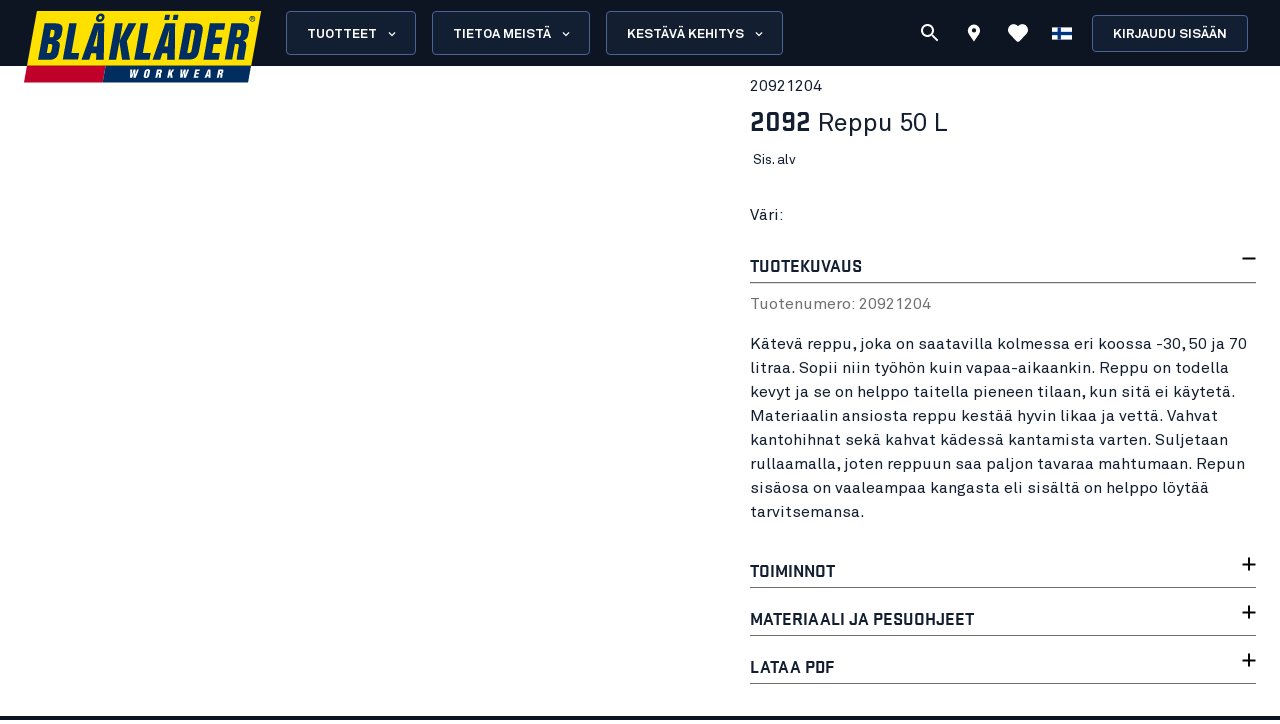

--- FILE ---
content_type: text/html; charset=utf-8
request_url: https://www.blaklader.fi/fi/tuote/20921204-reppu-50-l
body_size: 81730
content:
<!DOCTYPE html><html lang="fi"><head><meta charSet="utf-8" data-next-head=""/><meta name="viewport" content="minimum-scale=1, initial-scale=1, width=device-width, shrink-to-fit=no" class="jsx-8367be46ab39c4cb" data-next-head=""/><meta name="facebook-domain-verification" content="n50rrcs5fnlyraju12c45amvbcrawm" class="jsx-8367be46ab39c4cb" data-next-head=""/><title data-next-head="">Reppu 50 L  - Blåkläder</title><meta name="robots" content="index,follow" data-next-head=""/><meta name="description" content="Kätevä reppu, joka on saatavilla kolmessa eri koossa -30, 50 ja 70 litraa. Sopii niin työhön kuin vapaa-aikaankin. Reppu on todella kevyt ja se on helppo taitella pieneen tilaan, kun sitä ei käytetä. Materiaalin ansiosta reppu kestää hyvin likaa ja vettä. Vahvat kantohihnat sekä kahvat kädessä kantamista varten. Suljetaan rullaamalla, joten reppuun saa paljon tavaraa mahtumaan. Repun sisäosa on vaaleampaa kangasta eli sisältä on helppo löytää tarvitsemansa. " data-next-head=""/><meta property="og:title" content="Reppu 50 L  - Blåkläder" data-next-head=""/><meta property="og:description" content="Kätevä reppu, joka on saatavilla kolmessa eri koossa -30, 50 ja 70 litraa. Sopii niin työhön kuin vapaa-aikaankin. Reppu on todella kevyt ja se on helppo taitella pieneen tilaan, kun sitä ei käytetä. Materiaalin ansiosta reppu kestää hyvin likaa ja vettä. Vahvat kantohihnat sekä kahvat kädessä kantamista varten. Suljetaan rullaamalla, joten reppuun saa paljon tavaraa mahtumaan. Repun sisäosa on vaaleampaa kangasta eli sisältä on helppo löytää tarvitsemansa. " data-next-head=""/><meta property="og:url" content="https://www.blaklader.fi/fi/tuote/20921204-reppu-50-l" data-next-head=""/><meta property="og:image" content="https://cdn.blaklader.com/a9e7c6e1-7852-417e-aee8-d630f29e23b0.jpg" data-next-head=""/><meta property="og:image:type" content="image/jpeg" data-next-head=""/><meta property="og:image:width" content="200" data-next-head=""/><meta property="og:image:height" content="100" data-next-head=""/><link rel="canonical" href="https://www.blaklader.fi/fi/tuote/20921204-reppu-50-l" data-next-head=""/><script type="application/ld+json" data-next-head="">{"@context":"https://schema.org","@type":"Organization","logo":"https://www.blaklader.fi/images/logo.svg","url":"https://www.blaklader.fi/fi"}</script><style>
                @font-face {
                  font-family: 'Akkurat Pro';
                  src: url('https://blkmediacdnprod.azureedge.net/fonts/akkurat-pro-regular/AkkuratPro-Regular.woff2') format('woff2');
                  font-weight: 400;
                  font-style: normal;
                  font-display: swap;
                }
                @font-face {
                  font-family: 'Akkurat Pro';
                  src: url('https://blkmediacdnprod.azureedge.net/fonts/akkurat-pro-bold/AkkuratPro-Bold.woff2') format('woff2');
                  font-weight: 700;
                  font-style: normal;
                  font-display: swap;
                }
                @font-face {
                  font-family: 'Stratum1';
                  src: url('https://blkmediacdnprod.azureedge.net/fonts/Stratum1WebLight.woff2') format('woff2');
                  font-weight: 300;
                  font-style: normal;
                  font-display: swap;
                }
                @font-face {
                  font-family: 'Stratum1';
                  src: url('https://blkmediacdnprod.azureedge.net/fonts/Stratum1WebRegular.woff2') format('woff2');
                  font-weight: 400;
                  font-style: normal;
                  font-display: swap;
                }
                @font-face {
                  font-family: 'Stratum1';
                  src: url('https://blkmediacdnprod.azureedge.net/fonts/Stratum1WebBold.woff2') format('woff2');
                  font-weight: 700;
                  font-style: normal;
                  font-display: swap;
                }
                @font-face {
                  font-family: 'BLK No Bad Gothic';
                  src: url('https://blkmediacdnprod.azureedge.net/fonts/BLKNoBadGothicBold.otf') format('opentype');
                  font-weight: 800;
                  font-style: normal;
                  font-display: swap;
                }
                :root {
                  --font-akkurat: 'Akkurat Pro', sans-serif;
                  --font-stratum: 'Stratum1', sans-serif;
                  --font-blk-no-bad: 'BLK No Bad Gothic', sans-serif;
                }
              </style><script async="" type="text/javascript" src="https://cdn-sitegainer.com/5620386/es6/index.bundle.js"></script><meta property="csp-nonce" content="AQpnzjheU1Oev70WnCKecw=="/><meta charSet="utf-8"/><meta name="theme-color" content="#0d1523"/><link rel="dns-prefetch" href="//blkmediacdnprod.azureedge.net"/><link rel="preconnect" href="https://blkmediacdnprod.azureedge.net" crossorigin=""/><link rel="preload" href="https://blkmediacdnprod.azureedge.net/fonts/akkurat-pro-regular/AkkuratPro-Regular.woff2" as="font" type="font/woff2" crossorigin=""/><link rel="preload" href="https://blkmediacdnprod.azureedge.net/fonts/akkurat-pro-bold/AkkuratPro-Bold.woff2" as="font" type="font/woff2" crossorigin=""/><link rel="dns-prefetch" href="//cdn.blaklader.com"/><link rel="preconnect" href="//cdn.blaklader.com"/><meta name="emotion-insertion-point" content=""/><link nonce="AQpnzjheU1Oev70WnCKecw==" rel="preload" href="https://mediacdn.blaklader.com/next-assets/releases/87067/_next/static/css/60a775e55ccac852.css" as="style"/><link nonce="AQpnzjheU1Oev70WnCKecw==" rel="stylesheet" href="https://mediacdn.blaklader.com/next-assets/releases/87067/_next/static/css/60a775e55ccac852.css" data-n-g=""/><link nonce="AQpnzjheU1Oev70WnCKecw==" rel="preload" href="https://mediacdn.blaklader.com/next-assets/releases/87067/_next/static/css/db0c183127c3d297.css" as="style"/><link nonce="AQpnzjheU1Oev70WnCKecw==" rel="stylesheet" href="https://mediacdn.blaklader.com/next-assets/releases/87067/_next/static/css/db0c183127c3d297.css" data-n-p=""/><link nonce="AQpnzjheU1Oev70WnCKecw==" rel="preload" href="https://mediacdn.blaklader.com/next-assets/releases/87067/_next/static/css/6e0a3b2a38365784.css" as="style"/><link nonce="AQpnzjheU1Oev70WnCKecw==" rel="stylesheet" href="https://mediacdn.blaklader.com/next-assets/releases/87067/_next/static/css/6e0a3b2a38365784.css"/><noscript data-n-css="AQpnzjheU1Oev70WnCKecw=="></noscript><script defer="" nonce="AQpnzjheU1Oev70WnCKecw==" nomodule="" src="https://mediacdn.blaklader.com/next-assets/releases/87067/_next/static/chunks/polyfills-42372ed130431b0a.js"></script><script defer="" src="https://mediacdn.blaklader.com/next-assets/releases/87067/_next/static/chunks/77463.0b83e70eb28b973c.js" nonce="AQpnzjheU1Oev70WnCKecw=="></script><script defer="" src="https://mediacdn.blaklader.com/next-assets/releases/87067/_next/static/chunks/35572.8200b100075948a5.js" nonce="AQpnzjheU1Oev70WnCKecw=="></script><script defer="" src="https://mediacdn.blaklader.com/next-assets/releases/87067/_next/static/chunks/42320.5334e5b5d638392b.js" nonce="AQpnzjheU1Oev70WnCKecw=="></script><script defer="" src="https://mediacdn.blaklader.com/next-assets/releases/87067/_next/static/chunks/70011.f0721ba740ba91f9.js" nonce="AQpnzjheU1Oev70WnCKecw=="></script><script defer="" src="https://mediacdn.blaklader.com/next-assets/releases/87067/_next/static/chunks/2448.b043dd941e4fc573.js" nonce="AQpnzjheU1Oev70WnCKecw=="></script><script defer="" src="https://mediacdn.blaklader.com/next-assets/releases/87067/_next/static/chunks/32780.0dddec04ce917bf2.js" nonce="AQpnzjheU1Oev70WnCKecw=="></script><script defer="" src="https://mediacdn.blaklader.com/next-assets/releases/87067/_next/static/chunks/58460.339670fb985d0186.js" nonce="AQpnzjheU1Oev70WnCKecw=="></script><script defer="" src="https://mediacdn.blaklader.com/next-assets/releases/87067/_next/static/chunks/6987.28bf685543d5088c.js" nonce="AQpnzjheU1Oev70WnCKecw=="></script><script defer="" src="https://mediacdn.blaklader.com/next-assets/releases/87067/_next/static/chunks/5825.ac92a97a4d8388b7.js" nonce="AQpnzjheU1Oev70WnCKecw=="></script><script defer="" src="https://mediacdn.blaklader.com/next-assets/releases/87067/_next/static/chunks/22280.1ab9e483d4f845b4.js" nonce="AQpnzjheU1Oev70WnCKecw=="></script><script defer="" src="https://mediacdn.blaklader.com/next-assets/releases/87067/_next/static/chunks/24554.2067b16b0c367940.js" nonce="AQpnzjheU1Oev70WnCKecw=="></script><script defer="" src="https://mediacdn.blaklader.com/next-assets/releases/87067/_next/static/chunks/95008.ba0c5976ff229e0a.js" nonce="AQpnzjheU1Oev70WnCKecw=="></script><script defer="" src="https://mediacdn.blaklader.com/next-assets/releases/87067/_next/static/chunks/92392.f0721ba740ba91f9.js" nonce="AQpnzjheU1Oev70WnCKecw=="></script><script defer="" src="https://mediacdn.blaklader.com/next-assets/releases/87067/_next/static/chunks/23944.d190e3eb0c02dd95.js" nonce="AQpnzjheU1Oev70WnCKecw=="></script><script defer="" src="https://mediacdn.blaklader.com/next-assets/releases/87067/_next/static/chunks/75356.f07f6e46ce16c90c.js" nonce="AQpnzjheU1Oev70WnCKecw=="></script><script defer="" src="https://mediacdn.blaklader.com/next-assets/releases/87067/_next/static/chunks/41728.491ec90e0f75beda.js" nonce="AQpnzjheU1Oev70WnCKecw=="></script><script defer="" src="https://mediacdn.blaklader.com/next-assets/releases/87067/_next/static/chunks/78892.0c2c84e1f406a489.js" nonce="AQpnzjheU1Oev70WnCKecw=="></script><script defer="" src="https://mediacdn.blaklader.com/next-assets/releases/87067/_next/static/chunks/66349.693343ef94cfd782.js" nonce="AQpnzjheU1Oev70WnCKecw=="></script><script defer="" src="https://mediacdn.blaklader.com/next-assets/releases/87067/_next/static/chunks/63280.80e2abd10d991899.js" nonce="AQpnzjheU1Oev70WnCKecw=="></script><script defer="" src="https://mediacdn.blaklader.com/next-assets/releases/87067/_next/static/chunks/56486.0cb50022a30a6e43.js" nonce="AQpnzjheU1Oev70WnCKecw=="></script><script defer="" src="https://mediacdn.blaklader.com/next-assets/releases/87067/_next/static/chunks/59480-96af4ec41d454adc.js" nonce="AQpnzjheU1Oev70WnCKecw=="></script><script defer="" src="https://mediacdn.blaklader.com/next-assets/releases/87067/_next/static/chunks/39202-340beefe370b2412.js" nonce="AQpnzjheU1Oev70WnCKecw=="></script><script defer="" src="https://mediacdn.blaklader.com/next-assets/releases/87067/_next/static/chunks/73607.942493f794b26167.js" nonce="AQpnzjheU1Oev70WnCKecw=="></script><script defer="" src="https://mediacdn.blaklader.com/next-assets/releases/87067/_next/static/chunks/69585-43a599445bd8bf58.js" nonce="AQpnzjheU1Oev70WnCKecw=="></script><script defer="" src="https://mediacdn.blaklader.com/next-assets/releases/87067/_next/static/chunks/74350.976a8f683e19494c.js" nonce="AQpnzjheU1Oev70WnCKecw=="></script><script defer="" src="https://mediacdn.blaklader.com/next-assets/releases/87067/_next/static/chunks/39269.c4ad53f6efec6ff3.js" nonce="AQpnzjheU1Oev70WnCKecw=="></script><script defer="" src="https://mediacdn.blaklader.com/next-assets/releases/87067/_next/static/chunks/32622.d5bfe808b0c01fea.js" nonce="AQpnzjheU1Oev70WnCKecw=="></script><script src="https://mediacdn.blaklader.com/next-assets/releases/87067/_next/static/chunks/webpack-e8acda418e84510d.js" nonce="AQpnzjheU1Oev70WnCKecw==" defer=""></script><script src="https://mediacdn.blaklader.com/next-assets/releases/87067/_next/static/chunks/framework-b21a9a9d949ebca4.js" nonce="AQpnzjheU1Oev70WnCKecw==" defer=""></script><script src="https://mediacdn.blaklader.com/next-assets/releases/87067/_next/static/chunks/74766-de4a99261f7f8229.js" nonce="AQpnzjheU1Oev70WnCKecw==" defer=""></script><script src="https://mediacdn.blaklader.com/next-assets/releases/87067/_next/static/chunks/main-f0966fb38a19b17e.js" nonce="AQpnzjheU1Oev70WnCKecw==" defer=""></script><script src="https://mediacdn.blaklader.com/next-assets/releases/87067/_next/static/chunks/12853-e250cfce8e473374.js" nonce="AQpnzjheU1Oev70WnCKecw==" defer=""></script><script src="https://mediacdn.blaklader.com/next-assets/releases/87067/_next/static/chunks/pages/_app-aecf96651ed1e732.js" nonce="AQpnzjheU1Oev70WnCKecw==" defer=""></script><script src="https://mediacdn.blaklader.com/next-assets/releases/87067/_next/static/chunks/66438-38579117168a3d2b.js" nonce="AQpnzjheU1Oev70WnCKecw==" defer=""></script><script src="https://mediacdn.blaklader.com/next-assets/releases/87067/_next/static/chunks/38178-08fc41b5caa9f68b.js" nonce="AQpnzjheU1Oev70WnCKecw==" defer=""></script><script src="https://mediacdn.blaklader.com/next-assets/releases/87067/_next/static/chunks/95063-6e7012fc4c1740bb.js" nonce="AQpnzjheU1Oev70WnCKecw==" defer=""></script><script src="https://mediacdn.blaklader.com/next-assets/releases/87067/_next/static/chunks/92228-2e8117a57bcdd68a.js" nonce="AQpnzjheU1Oev70WnCKecw==" defer=""></script><script src="https://mediacdn.blaklader.com/next-assets/releases/87067/_next/static/chunks/82777-5b89604427b4ad69.js" nonce="AQpnzjheU1Oev70WnCKecw==" defer=""></script><script src="https://mediacdn.blaklader.com/next-assets/releases/87067/_next/static/chunks/89399-fab08d4a4af2729d.js" nonce="AQpnzjheU1Oev70WnCKecw==" defer=""></script><script src="https://mediacdn.blaklader.com/next-assets/releases/87067/_next/static/chunks/54587-c165312e3af485dd.js" nonce="AQpnzjheU1Oev70WnCKecw==" defer=""></script><script src="https://mediacdn.blaklader.com/next-assets/releases/87067/_next/static/chunks/5594-2d1e3fcda19dd1d7.js" nonce="AQpnzjheU1Oev70WnCKecw==" defer=""></script><script src="https://mediacdn.blaklader.com/next-assets/releases/87067/_next/static/chunks/75241-c5045ad04b071f09.js" nonce="AQpnzjheU1Oev70WnCKecw==" defer=""></script><script src="https://mediacdn.blaklader.com/next-assets/releases/87067/_next/static/chunks/39404-ca2f2b608995eda6.js" nonce="AQpnzjheU1Oev70WnCKecw==" defer=""></script><script src="https://mediacdn.blaklader.com/next-assets/releases/87067/_next/static/chunks/91349-ca01f37bdee54402.js" nonce="AQpnzjheU1Oev70WnCKecw==" defer=""></script><script src="https://mediacdn.blaklader.com/next-assets/releases/87067/_next/static/chunks/50332-4fa38d614c0b1894.js" nonce="AQpnzjheU1Oev70WnCKecw==" defer=""></script><script src="https://mediacdn.blaklader.com/next-assets/releases/87067/_next/static/chunks/64440-3c4c89d3f2f4573f.js" nonce="AQpnzjheU1Oev70WnCKecw==" defer=""></script><script src="https://mediacdn.blaklader.com/next-assets/releases/87067/_next/static/chunks/63261-d958d25c88a14aab.js" nonce="AQpnzjheU1Oev70WnCKecw==" defer=""></script><script src="https://mediacdn.blaklader.com/next-assets/releases/87067/_next/static/chunks/62867-94c894d2cbf720e1.js" nonce="AQpnzjheU1Oev70WnCKecw==" defer=""></script><script src="https://mediacdn.blaklader.com/next-assets/releases/87067/_next/static/chunks/62610-a8ffc48c71462f6e.js" nonce="AQpnzjheU1Oev70WnCKecw==" defer=""></script><script src="https://mediacdn.blaklader.com/next-assets/releases/87067/_next/static/chunks/20051-8042d6a746979c7d.js" nonce="AQpnzjheU1Oev70WnCKecw==" defer=""></script><script src="https://mediacdn.blaklader.com/next-assets/releases/87067/_next/static/chunks/89779-5703d8397d7d8d38.js" nonce="AQpnzjheU1Oev70WnCKecw==" defer=""></script><script src="https://mediacdn.blaklader.com/next-assets/releases/87067/_next/static/chunks/33361-23876a8af9499028.js" nonce="AQpnzjheU1Oev70WnCKecw==" defer=""></script><script src="https://mediacdn.blaklader.com/next-assets/releases/87067/_next/static/chunks/82301-ae0a0e7458f2eaad.js" nonce="AQpnzjheU1Oev70WnCKecw==" defer=""></script><script src="https://mediacdn.blaklader.com/next-assets/releases/87067/_next/static/chunks/63695-cc38073dd99c15f5.js" nonce="AQpnzjheU1Oev70WnCKecw==" defer=""></script><script src="https://mediacdn.blaklader.com/next-assets/releases/87067/_next/static/chunks/11944-d0e76817973c2866.js" nonce="AQpnzjheU1Oev70WnCKecw==" defer=""></script><script src="https://mediacdn.blaklader.com/next-assets/releases/87067/_next/static/chunks/97352-2a7a1f492f5ac349.js" nonce="AQpnzjheU1Oev70WnCKecw==" defer=""></script><script src="https://mediacdn.blaklader.com/next-assets/releases/87067/_next/static/chunks/61955-65fbfea195e15d7a.js" nonce="AQpnzjheU1Oev70WnCKecw==" defer=""></script><script src="https://mediacdn.blaklader.com/next-assets/releases/87067/_next/static/chunks/14251-8c9a0f9e14694b75.js" nonce="AQpnzjheU1Oev70WnCKecw==" defer=""></script><script src="https://mediacdn.blaklader.com/next-assets/releases/87067/_next/static/chunks/83543-18f22116b03888d6.js" nonce="AQpnzjheU1Oev70WnCKecw==" defer=""></script><script src="https://mediacdn.blaklader.com/next-assets/releases/87067/_next/static/chunks/31707-d65181ac76dbf84f.js" nonce="AQpnzjheU1Oev70WnCKecw==" defer=""></script><script src="https://mediacdn.blaklader.com/next-assets/releases/87067/_next/static/chunks/60131-c81ab4b6167e74ea.js" nonce="AQpnzjheU1Oev70WnCKecw==" defer=""></script><script src="https://mediacdn.blaklader.com/next-assets/releases/87067/_next/static/chunks/5846-ca1aca127b8a064c.js" nonce="AQpnzjheU1Oev70WnCKecw==" defer=""></script><script src="https://mediacdn.blaklader.com/next-assets/releases/87067/_next/static/chunks/99512-67ec98eb56c0486e.js" nonce="AQpnzjheU1Oev70WnCKecw==" defer=""></script><script src="https://mediacdn.blaklader.com/next-assets/releases/87067/_next/static/chunks/2695-b5909b652f27af52.js" nonce="AQpnzjheU1Oev70WnCKecw==" defer=""></script><script src="https://mediacdn.blaklader.com/next-assets/releases/87067/_next/static/chunks/3080-f1144012923da64b.js" nonce="AQpnzjheU1Oev70WnCKecw==" defer=""></script><script src="https://mediacdn.blaklader.com/next-assets/releases/87067/_next/static/chunks/25039-781508a5da76fc8b.js" nonce="AQpnzjheU1Oev70WnCKecw==" defer=""></script><script src="https://mediacdn.blaklader.com/next-assets/releases/87067/_next/static/chunks/pages/Product-3691a43529c2c2d7.js" nonce="AQpnzjheU1Oev70WnCKecw==" defer=""></script><script src="https://mediacdn.blaklader.com/next-assets/releases/87067/_next/static/87067/_buildManifest.js" nonce="AQpnzjheU1Oev70WnCKecw==" defer=""></script><script src="https://mediacdn.blaklader.com/next-assets/releases/87067/_next/static/87067/_ssgManifest.js" nonce="AQpnzjheU1Oev70WnCKecw==" defer=""></script><style data-emotion="css-global 0"></style><style data-emotion="css-global bm35vv">html{-webkit-font-smoothing:antialiased;-moz-osx-font-smoothing:grayscale;box-sizing:border-box;-webkit-text-size-adjust:100%;}*,*::before,*::after{box-sizing:inherit;}strong,b{font-weight:700;}body{margin:0;color:var(--mui-palette-text-primary);font-family:'Akkurat Pro',sans-serif,sans-serif;font-weight:400;font-size:1rem;line-height:1.5;background-color:var(--mui-palette-background-default);}@media print{body{background-color:var(--mui-palette-common-white);}}body::backdrop{background-color:var(--mui-palette-background-default);}body{padding-top:66px;font-size:1rem;overflow-x:hidden;}a{color:#131e31;}h1,h2,h3,h4,h5,h6{margin-top:0;font-family:'Stratum1',sans-serif,sans-serif;font-weight:700;line-height:1;}p{margin-top:0;}ul,ol{padding-left:2rem;}figure{margin:0;}table{width:100%;caption-side:bottom;border-collapse:collapse;}tbody,td,tfoot,th,thead,tr{border-color:inherit;border-style:solid;border-width:0;}.is-style-stripes>table>tbody>tr:nth-of-type(odd){background-color:#f6f6f6;}.has-text-align-left{text-align:left;}.has-text-align-center{text-align:center;}.has-text-align-right{text-align:right;}</style><style data-emotion="css-global hq6k15">:root{--mui-shape-borderRadius:4px;--mui-shadows-0:none;--mui-shadows-1:0px 2px 1px -1px rgba(0,0,0,0.2),0px 1px 1px 0px rgba(0,0,0,0.14),0px 1px 3px 0px rgba(0,0,0,0.12);--mui-shadows-2:0px 3px 1px -2px rgba(0,0,0,0.2),0px 2px 2px 0px rgba(0,0,0,0.14),0px 1px 5px 0px rgba(0,0,0,0.12);--mui-shadows-3:0px 3px 3px -2px rgba(0,0,0,0.2),0px 3px 4px 0px rgba(0,0,0,0.14),0px 1px 8px 0px rgba(0,0,0,0.12);--mui-shadows-4:0px 2px 4px -1px rgba(0,0,0,0.2),0px 4px 5px 0px rgba(0,0,0,0.14),0px 1px 10px 0px rgba(0,0,0,0.12);--mui-shadows-5:0px 3px 5px -1px rgba(0,0,0,0.2),0px 5px 8px 0px rgba(0,0,0,0.14),0px 1px 14px 0px rgba(0,0,0,0.12);--mui-shadows-6:0px 3px 5px -1px rgba(0,0,0,0.2),0px 6px 10px 0px rgba(0,0,0,0.14),0px 1px 18px 0px rgba(0,0,0,0.12);--mui-shadows-7:0px 4px 5px -2px rgba(0,0,0,0.2),0px 7px 10px 1px rgba(0,0,0,0.14),0px 2px 16px 1px rgba(0,0,0,0.12);--mui-shadows-8:0px 5px 5px -3px rgba(0,0,0,0.2),0px 8px 10px 1px rgba(0,0,0,0.14),0px 3px 14px 2px rgba(0,0,0,0.12);--mui-shadows-9:0px 5px 6px -3px rgba(0,0,0,0.2),0px 9px 12px 1px rgba(0,0,0,0.14),0px 3px 16px 2px rgba(0,0,0,0.12);--mui-shadows-10:0px 6px 6px -3px rgba(0,0,0,0.2),0px 10px 14px 1px rgba(0,0,0,0.14),0px 4px 18px 3px rgba(0,0,0,0.12);--mui-shadows-11:0px 6px 7px -4px rgba(0,0,0,0.2),0px 11px 15px 1px rgba(0,0,0,0.14),0px 4px 20px 3px rgba(0,0,0,0.12);--mui-shadows-12:0px 7px 8px -4px rgba(0,0,0,0.2),0px 12px 17px 2px rgba(0,0,0,0.14),0px 5px 22px 4px rgba(0,0,0,0.12);--mui-shadows-13:0px 7px 8px -4px rgba(0,0,0,0.2),0px 13px 19px 2px rgba(0,0,0,0.14),0px 5px 24px 4px rgba(0,0,0,0.12);--mui-shadows-14:0px 7px 9px -4px rgba(0,0,0,0.2),0px 14px 21px 2px rgba(0,0,0,0.14),0px 5px 26px 4px rgba(0,0,0,0.12);--mui-shadows-15:0px 8px 9px -5px rgba(0,0,0,0.2),0px 15px 22px 2px rgba(0,0,0,0.14),0px 6px 28px 5px rgba(0,0,0,0.12);--mui-shadows-16:0px 8px 10px -5px rgba(0,0,0,0.2),0px 16px 24px 2px rgba(0,0,0,0.14),0px 6px 30px 5px rgba(0,0,0,0.12);--mui-shadows-17:0px 8px 11px -5px rgba(0,0,0,0.2),0px 17px 26px 2px rgba(0,0,0,0.14),0px 6px 32px 5px rgba(0,0,0,0.12);--mui-shadows-18:0px 9px 11px -5px rgba(0,0,0,0.2),0px 18px 28px 2px rgba(0,0,0,0.14),0px 7px 34px 6px rgba(0,0,0,0.12);--mui-shadows-19:0px 9px 12px -6px rgba(0,0,0,0.2),0px 19px 29px 2px rgba(0,0,0,0.14),0px 7px 36px 6px rgba(0,0,0,0.12);--mui-shadows-20:0px 10px 13px -6px rgba(0,0,0,0.2),0px 20px 31px 3px rgba(0,0,0,0.14),0px 8px 38px 7px rgba(0,0,0,0.12);--mui-shadows-21:0px 10px 13px -6px rgba(0,0,0,0.2),0px 21px 33px 3px rgba(0,0,0,0.14),0px 8px 40px 7px rgba(0,0,0,0.12);--mui-shadows-22:0px 10px 14px -6px rgba(0,0,0,0.2),0px 22px 35px 3px rgba(0,0,0,0.14),0px 8px 42px 7px rgba(0,0,0,0.12);--mui-shadows-23:0px 11px 14px -7px rgba(0,0,0,0.2),0px 23px 36px 3px rgba(0,0,0,0.14),0px 9px 44px 8px rgba(0,0,0,0.12);--mui-shadows-24:0px 11px 15px -7px rgba(0,0,0,0.2),0px 24px 38px 3px rgba(0,0,0,0.14),0px 9px 46px 8px rgba(0,0,0,0.12);--mui-zIndex-mobileStepper:1000;--mui-zIndex-fab:1050;--mui-zIndex-speedDial:1050;--mui-zIndex-appBar:1100;--mui-zIndex-drawer:1200;--mui-zIndex-modal:1300;--mui-zIndex-snackbar:1400;--mui-zIndex-tooltip:1500;--mui-font-h1:700 6rem/1.167 'Akkurat Pro',sans-serif,sans-serif;--mui-font-h2:700 3.75rem/1.2 'Akkurat Pro',sans-serif,sans-serif;--mui-font-h3:700 3rem/1.167 'Akkurat Pro',sans-serif,sans-serif;--mui-font-h4:700 2.125rem/1.235 'Akkurat Pro',sans-serif,sans-serif;--mui-font-h5:700 1.5rem/1.334 'Akkurat Pro',sans-serif,sans-serif;--mui-font-h6:700 1.25rem/1.6 'Akkurat Pro',sans-serif,sans-serif;--mui-font-subtitle1:400 1rem/1.75 'Akkurat Pro',sans-serif,sans-serif;--mui-font-subtitle2:500 0.875rem/1.57 'Akkurat Pro',sans-serif,sans-serif;--mui-font-body1:400 1rem/1.5 'Akkurat Pro',sans-serif,sans-serif;--mui-font-body2:400 0.875rem/1.43 'Akkurat Pro',sans-serif,sans-serif;--mui-font-button:500 0.875rem/1.75 'Akkurat Pro',sans-serif,sans-serif;--mui-font-caption:400 0.75rem/1.66 'Akkurat Pro',sans-serif,sans-serif;--mui-font-overline:400 0.75rem/2.66 'Akkurat Pro',sans-serif,sans-serif;--mui-font-inherit:inherit inherit/inherit inherit;}:root{--mui-palette-primary-main:#0d1523;--mui-palette-primary-light:#121e31;--mui-palette-primary-dark:rgb(9, 14, 24);--mui-palette-primary-contrastText:#fff;--mui-palette-primary-mainChannel:13 21 35;--mui-palette-primary-lightChannel:18 30 49;--mui-palette-primary-darkChannel:9 14 24;--mui-palette-primary-contrastTextChannel:255 255 255;--mui-palette-secondary-main:#ffe002;--mui-palette-secondary-light:#f6f6f6;--mui-palette-secondary-dark:rgb(178, 156, 1);--mui-palette-secondary-contrastText:rgba(0, 0, 0, 0.87);--mui-palette-secondary-mainChannel:255 224 2;--mui-palette-secondary-lightChannel:246 246 246;--mui-palette-secondary-darkChannel:178 156 1;--mui-palette-secondary-contrastTextChannel:0 0 0;--mui-palette-error-main:#c81e33;--mui-palette-error-light:rgb(211, 75, 91);--mui-palette-error-dark:rgb(140, 21, 35);--mui-palette-error-contrastText:#fff;--mui-palette-error-mainChannel:200 30 51;--mui-palette-error-lightChannel:211 75 91;--mui-palette-error-darkChannel:140 21 35;--mui-palette-error-contrastTextChannel:255 255 255;--mui-palette-warning-main:#ef9825;--mui-palette-warning-light:rgb(242, 172, 80);--mui-palette-warning-dark:rgb(167, 106, 25);--mui-palette-warning-contrastText:rgba(0, 0, 0, 0.87);--mui-palette-warning-mainChannel:239 152 37;--mui-palette-warning-lightChannel:242 172 80;--mui-palette-warning-darkChannel:167 106 25;--mui-palette-warning-contrastTextChannel:0 0 0;--mui-palette-success-main:#6FB469;--mui-palette-success-contrastText:#fff;--mui-palette-success-light:rgb(139, 195, 135);--mui-palette-success-dark:rgb(77, 125, 73);--mui-palette-success-mainChannel:111 180 105;--mui-palette-success-lightChannel:139 195 135;--mui-palette-success-darkChannel:77 125 73;--mui-palette-success-contrastTextChannel:255 255 255;--mui-palette-info-main:#2D3C55;--mui-palette-info-light:rgb(87, 99, 119);--mui-palette-info-dark:rgb(31, 42, 59);--mui-palette-info-contrastText:#fff;--mui-palette-info-mainChannel:45 60 85;--mui-palette-info-lightChannel:87 99 119;--mui-palette-info-darkChannel:31 42 59;--mui-palette-info-contrastTextChannel:255 255 255;--mui-palette-text-primary:rgba(19, 30, 48, 1);--mui-palette-text-secondary:#6B6B6B;--mui-palette-text-disabled:rgba(0, 0, 0, 0.38);--mui-palette-text-primaryChannel:19 30 48;--mui-palette-text-secondaryChannel:107 107 107;--mui-palette-background-default:#fff;--mui-palette-background-paper:#fff;--mui-palette-background-defaultChannel:255 255 255;--mui-palette-background-paperChannel:255 255 255;--mui-palette-focusVisible-main:#1e88e5;--mui-palette-focusVisible-mainChannel:30 136 229;--mui-palette-white-main:#fff;--mui-palette-white-contrastText:#000;--mui-palette-white-mainChannel:255 255 255;--mui-palette-white-contrastTextChannel:0 0 0;--mui-palette-graphicalObjects-main:#8C8C8C;--mui-palette-graphicalObjects-mainChannel:140 140 140;--mui-palette-action-disabledBackground:#DEDEDE;--mui-palette-action-disabled:#333333;--mui-palette-action-active:rgba(0, 0, 0, 0.54);--mui-palette-action-hover:rgba(0, 0, 0, 0.04);--mui-palette-action-hoverOpacity:0.04;--mui-palette-action-selected:rgba(0, 0, 0, 0.08);--mui-palette-action-selectedOpacity:0.08;--mui-palette-action-disabledOpacity:0.38;--mui-palette-action-focus:rgba(0, 0, 0, 0.12);--mui-palette-action-focusOpacity:0.12;--mui-palette-action-activatedOpacity:0.12;--mui-palette-action-activeChannel:0 0 0;--mui-palette-action-selectedChannel:0 0 0;--mui-palette-common-black:#000;--mui-palette-common-white:#fff;--mui-palette-common-background:#fff;--mui-palette-common-onBackground:#000;--mui-palette-common-backgroundChannel:255 255 255;--mui-palette-common-onBackgroundChannel:0 0 0;--mui-palette-grey-50:#fafafa;--mui-palette-grey-100:#f5f5f5;--mui-palette-grey-200:#eeeeee;--mui-palette-grey-300:#e0e0e0;--mui-palette-grey-400:#bdbdbd;--mui-palette-grey-500:#9e9e9e;--mui-palette-grey-600:#757575;--mui-palette-grey-700:#616161;--mui-palette-grey-800:#424242;--mui-palette-grey-900:#212121;--mui-palette-grey-A100:#f5f5f5;--mui-palette-grey-A200:#eeeeee;--mui-palette-grey-A400:#bdbdbd;--mui-palette-grey-A700:#616161;--mui-palette-divider:rgba(0, 0, 0, 0.12);--mui-palette-Alert-errorColor:rgb(84, 30, 36);--mui-palette-Alert-infoColor:rgb(34, 39, 47);--mui-palette-Alert-successColor:rgb(55, 78, 54);--mui-palette-Alert-warningColor:rgb(96, 68, 32);--mui-palette-Alert-errorFilledBg:var(--mui-palette-error-main, #c81e33);--mui-palette-Alert-infoFilledBg:var(--mui-palette-info-main, #2D3C55);--mui-palette-Alert-successFilledBg:var(--mui-palette-success-main, #6FB469);--mui-palette-Alert-warningFilledBg:var(--mui-palette-warning-main, #ef9825);--mui-palette-Alert-errorFilledColor:#fff;--mui-palette-Alert-infoFilledColor:#fff;--mui-palette-Alert-successFilledColor:rgba(0, 0, 0, 0.87);--mui-palette-Alert-warningFilledColor:rgba(0, 0, 0, 0.87);--mui-palette-Alert-errorStandardBg:rgb(250, 237, 238);--mui-palette-Alert-infoStandardBg:rgb(238, 239, 241);--mui-palette-Alert-successStandardBg:rgb(243, 249, 243);--mui-palette-Alert-warningStandardBg:rgb(253, 246, 237);--mui-palette-Alert-errorIconColor:var(--mui-palette-error-main, #c81e33);--mui-palette-Alert-infoIconColor:var(--mui-palette-info-main, #2D3C55);--mui-palette-Alert-successIconColor:var(--mui-palette-success-main, #6FB469);--mui-palette-Alert-warningIconColor:var(--mui-palette-warning-main, #ef9825);--mui-palette-AppBar-defaultBg:var(--mui-palette-grey-100, #f5f5f5);--mui-palette-Avatar-defaultBg:var(--mui-palette-grey-400, #bdbdbd);--mui-palette-Button-inheritContainedBg:var(--mui-palette-grey-300, #e0e0e0);--mui-palette-Button-inheritContainedHoverBg:var(--mui-palette-grey-A100, #f5f5f5);--mui-palette-Chip-defaultBorder:var(--mui-palette-grey-400, #bdbdbd);--mui-palette-Chip-defaultAvatarColor:var(--mui-palette-grey-700, #616161);--mui-palette-Chip-defaultIconColor:var(--mui-palette-grey-700, #616161);--mui-palette-FilledInput-bg:rgba(0, 0, 0, 0.06);--mui-palette-FilledInput-hoverBg:rgba(0, 0, 0, 0.09);--mui-palette-FilledInput-disabledBg:rgba(0, 0, 0, 0.12);--mui-palette-LinearProgress-primaryBg:rgb(163, 166, 171);--mui-palette-LinearProgress-secondaryBg:rgb(255, 243, 158);--mui-palette-LinearProgress-errorBg:rgb(234, 169, 177);--mui-palette-LinearProgress-infoBg:rgb(175, 180, 190);--mui-palette-LinearProgress-successBg:rgb(200, 226, 198);--mui-palette-LinearProgress-warningBg:rgb(248, 215, 172);--mui-palette-Skeleton-bg:rgba(var(--mui-palette-text-primaryChannel, undefined) / 0.11);--mui-palette-Slider-primaryTrack:rgb(163, 166, 171);--mui-palette-Slider-secondaryTrack:rgb(255, 243, 158);--mui-palette-Slider-errorTrack:rgb(234, 169, 177);--mui-palette-Slider-infoTrack:rgb(175, 180, 190);--mui-palette-Slider-successTrack:rgb(200, 226, 198);--mui-palette-Slider-warningTrack:rgb(248, 215, 172);--mui-palette-SnackbarContent-bg:rgb(50, 50, 50);--mui-palette-SnackbarContent-color:#fff;--mui-palette-SpeedDialAction-fabHoverBg:rgb(216, 216, 216);--mui-palette-StepConnector-border:var(--mui-palette-grey-400, #bdbdbd);--mui-palette-StepContent-border:var(--mui-palette-grey-400, #bdbdbd);--mui-palette-Switch-defaultColor:var(--mui-palette-common-white, #fff);--mui-palette-Switch-defaultDisabledColor:var(--mui-palette-grey-100, #f5f5f5);--mui-palette-Switch-primaryDisabledColor:rgb(163, 166, 171);--mui-palette-Switch-secondaryDisabledColor:rgb(255, 243, 158);--mui-palette-Switch-errorDisabledColor:rgb(234, 169, 177);--mui-palette-Switch-infoDisabledColor:rgb(175, 180, 190);--mui-palette-Switch-successDisabledColor:rgb(200, 226, 198);--mui-palette-Switch-warningDisabledColor:rgb(248, 215, 172);--mui-palette-TableCell-border:rgba(224, 224, 224, 1);--mui-palette-Tooltip-bg:rgba(97, 97, 97, 0.92);--mui-palette-dividerChannel:0 0 0;--mui-opacity-inputPlaceholder:0.42;--mui-opacity-inputUnderline:0.42;--mui-opacity-switchTrackDisabled:0.12;--mui-opacity-switchTrack:0.38;}</style><style data-emotion="css-global 1prfaxn">@-webkit-keyframes mui-auto-fill{from{display:block;}}@keyframes mui-auto-fill{from{display:block;}}@-webkit-keyframes mui-auto-fill-cancel{from{display:block;}}@keyframes mui-auto-fill-cancel{from{display:block;}}</style><style data-emotion="css-global animation-61bdi0">@-webkit-keyframes animation-61bdi0{0%{-webkit-transform:rotate(0deg);-moz-transform:rotate(0deg);-ms-transform:rotate(0deg);transform:rotate(0deg);}100%{-webkit-transform:rotate(360deg);-moz-transform:rotate(360deg);-ms-transform:rotate(360deg);transform:rotate(360deg);}}@keyframes animation-61bdi0{0%{-webkit-transform:rotate(0deg);-moz-transform:rotate(0deg);-ms-transform:rotate(0deg);transform:rotate(0deg);}100%{-webkit-transform:rotate(360deg);-moz-transform:rotate(360deg);-ms-transform:rotate(360deg);transform:rotate(360deg);}}</style><style data-emotion="css-global animation-1o38n3e">@-webkit-keyframes animation-1o38n3e{0%{stroke-dasharray:1px,200px;stroke-dashoffset:0;}50%{stroke-dasharray:100px,200px;stroke-dashoffset:-15px;}100%{stroke-dasharray:1px,200px;stroke-dashoffset:-126px;}}@keyframes animation-1o38n3e{0%{stroke-dasharray:1px,200px;stroke-dashoffset:0;}50%{stroke-dasharray:100px,200px;stroke-dashoffset:-15px;}100%{stroke-dasharray:1px,200px;stroke-dashoffset:-126px;}}</style><style data-emotion="css-global animation-c7515d">@-webkit-keyframes animation-c7515d{0%{opacity:1;}50%{opacity:0.4;}100%{opacity:1;}}@keyframes animation-c7515d{0%{opacity:1;}50%{opacity:0.4;}100%{opacity:1;}}</style><style data-emotion="css xrx04i iguwhy 1wrof13 1gdsqjy 1e1a1wm 177xvbk 1g4dmdw dt7od6 iimedy ttha0l 1ydj93w wyulua 1pi2lzz 2m85fk 1q1zhzp wsbkq3 1okcxkx 1g78ho2 1l19kgc ascoo7 1ovboll 1r7mgv9 y9rr7n svrc6c chz7cr jde4zr s0q74k 1yyib0d 81dqnw 17l8j0j 1an5ol3 3x7g9d qd727b qf9wgj 1r3pb90 44bfoz cd2nh3 1yuhvjn 1ougfai 1qxzexh 1f7sv2t cveorv 1xdhyk6 14rdsw0 bbt8oi wnfue5 2svyy2 vuxf0f qk7dun 7as2zz abqyn 15830to 9vd5ud po5n47 1jm4qw3 1s00m3p 164r41r yymiv1 1x2q7pk 146xefr 1v8qx7p 6nd0s5 2rlxtj 62jzne yqam7n 1a80aqe y2ljnw 6462ap k008qs 5hicrt xtffoz 1fhgjcy x4udzp 1qqvyza 18mudl3 3ns2q1 1x2glnu d5p60e 11ztte7 i6zen3 y0xydz arjj9z 160t9yt bmafnj 1siy1g1 uczp44 afz83j 1hzgfrv o1na1g 1op6hft xhnc7g d2ylaw y6gdyo 1yb45bn 1ewivo9 q114mk 7n1po3 1cbf1l2 1yeidq 1pdpvvn 1nnzmuu 1serysv">.css-xrx04i{display:-webkit-box;display:-webkit-flex;display:-ms-flexbox;display:flex;}@media (min-width:1400px){.css-xrx04i{position:absolute;width:50%;-webkit-box-pack:end;-ms-flex-pack:end;-webkit-justify-content:end;justify-content:end;}}.css-iguwhy{-webkit-user-select:none;-moz-user-select:none;-ms-user-select:none;user-select:none;width:1em;height:1em;display:inline-block;-webkit-flex-shrink:0;-ms-flex-negative:0;flex-shrink:0;-webkit-transition:fill 300ms cubic-bezier(0.4, 0, 0.2, 1) 0ms;transition:fill 300ms cubic-bezier(0.4, 0, 0.2, 1) 0ms;fill:currentColor;font-size:1.5rem;}.css-1wrof13{-webkit-flex:0 0 auto;-ms-flex:0 0 auto;flex:0 0 auto;visibility:hidden;}.css-1wrof13 .MuiDrawer-paper{top:66px;z-index:5;box-shadow:0 0 30px rgba(0, 0, 0, 0.16);}.css-1gdsqjy{background-color:var(--mui-palette-background-paper);color:var(--mui-palette-text-primary);-webkit-transition:box-shadow 300ms cubic-bezier(0.4, 0, 0.2, 1) 0ms;transition:box-shadow 300ms cubic-bezier(0.4, 0, 0.2, 1) 0ms;box-shadow:var(--Paper-shadow);background-image:var(--Paper-overlay);overflow-y:auto;display:-webkit-box;display:-webkit-flex;display:-ms-flexbox;display:flex;-webkit-flex-direction:column;-ms-flex-direction:column;flex-direction:column;height:100%;-webkit-flex:1 0 auto;-ms-flex:1 0 auto;flex:1 0 auto;z-index:var(--mui-zIndex-drawer);-webkit-overflow-scrolling:touch;position:fixed;top:0;outline:0;top:0;left:0;right:0;height:auto;max-height:100%;border-bottom:1px solid var(--mui-palette-divider);}.css-1e1a1wm{width:100%;margin-left:auto;box-sizing:border-box;margin-right:auto;padding-left:16px;padding-right:16px;padding-top:64px;padding-bottom:80px;}@media (min-width:576px){.css-1e1a1wm{padding-left:24px;padding-right:24px;}}@media (min-width:1648px){.css-1e1a1wm{max-width:1648px;}}.css-177xvbk{--Grid-columns:12;--Grid-columnSpacing:24px;--Grid-rowSpacing:24px;-webkit-flex-direction:row;-ms-flex-direction:row;flex-direction:row;min-width:0;box-sizing:border-box;display:-webkit-box;display:-webkit-flex;display:-ms-flexbox;display:flex;-webkit-box-flex-wrap:wrap;-webkit-flex-wrap:wrap;-ms-flex-wrap:wrap;flex-wrap:wrap;gap:var(--Grid-rowSpacing) var(--Grid-columnSpacing);}.css-177xvbk >*{--Grid-parent-columns:12;}.css-177xvbk >*{--Grid-parent-columnSpacing:24px;}.css-177xvbk >*{--Grid-parent-rowSpacing:24px;}.css-1g4dmdw{--Grid-columns:12;--Grid-columnSpacing:0px;--Grid-rowSpacing:0px;-webkit-flex-direction:row;-ms-flex-direction:row;flex-direction:row;min-width:0;box-sizing:border-box;display:-webkit-box;display:-webkit-flex;display:-ms-flexbox;display:flex;-webkit-box-flex-wrap:wrap;-webkit-flex-wrap:wrap;-ms-flex-wrap:wrap;flex-wrap:wrap;gap:var(--Grid-rowSpacing) var(--Grid-columnSpacing);-webkit-align-content:flex-start;-ms-flex-line-pack:flex-start;align-content:flex-start;}.css-1g4dmdw >*{--Grid-parent-columnSpacing:0px;}.css-1g4dmdw >*{--Grid-parent-rowSpacing:0px;}@media (min-width:768px){.css-1g4dmdw{-webkit-box-flex:0;-webkit-flex-grow:0;-ms-flex-positive:0;flex-grow:0;-webkit-flex-basis:auto;-ms-flex-preferred-size:auto;flex-basis:auto;width:calc(100% * 9 / var(--Grid-parent-columns) - (var(--Grid-parent-columns) - 9) * (var(--Grid-parent-columnSpacing) / var(--Grid-parent-columns)));}}.css-dt7od6{--Grid-columns:12;--Grid-columnSpacing:24px;--Grid-rowSpacing:24px;-webkit-flex-direction:row;-ms-flex-direction:row;flex-direction:row;min-width:0;box-sizing:border-box;display:-webkit-box;display:-webkit-flex;display:-ms-flexbox;display:flex;-webkit-box-flex-wrap:wrap;-webkit-flex-wrap:wrap;-ms-flex-wrap:wrap;flex-wrap:wrap;gap:var(--Grid-rowSpacing) var(--Grid-columnSpacing);}.css-dt7od6 >*{--Grid-parent-columns:12;}.css-dt7od6 >*{--Grid-parent-columnSpacing:24px;}.css-dt7od6 >*{--Grid-parent-rowSpacing:24px;}@media (min-width:768px){.css-dt7od6{-webkit-box-flex:0;-webkit-flex-grow:0;-ms-flex-positive:0;flex-grow:0;-webkit-flex-basis:auto;-ms-flex-preferred-size:auto;flex-basis:auto;width:calc(100% * 12 / var(--Grid-parent-columns) - (var(--Grid-parent-columns) - 12) * (var(--Grid-parent-columnSpacing) / var(--Grid-parent-columns)));}}.css-iimedy{-webkit-flex-basis:0;-ms-flex-preferred-size:0;flex-basis:0;-webkit-box-flex:1;-webkit-flex-grow:1;-ms-flex-positive:1;flex-grow:1;max-width:100%;min-width:0;box-sizing:border-box;font-family:'Akkurat Pro',sans-serif,sans-serif;}.css-iimedy:empty{display:none;}.css-ttha0l{list-style:none;margin:0;padding:0;position:relative;padding-top:8px;padding-bottom:8px;padding-top:0px;padding-bottom:24px;padding-right:8px;}.css-1ydj93w{display:-webkit-box;display:-webkit-flex;display:-ms-flexbox;display:flex;-webkit-box-pack:start;-ms-flex-pack:start;-webkit-justify-content:flex-start;justify-content:flex-start;-webkit-align-items:center;-webkit-box-align:center;-ms-flex-align:center;align-items:center;position:relative;-webkit-text-decoration:none;text-decoration:none;width:100%;box-sizing:border-box;text-align:left;padding-top:8px;padding-bottom:8px;padding-left:16px;padding-right:16px;font-weight:700;cursor:pointer;color:#000;padding:0;line-height:1.3;margin-bottom:8px;font-size:1.125rem;text-transform:uppercase;font-family:'Stratum1',sans-serif,sans-serif;}.css-1ydj93w a{color:#000;-webkit-text-decoration:none;text-decoration:none;width:100%;}.css-1ydj93w:hover{color:#000;}.css-1ydj93w a:hover{color:#000;}.css-1ydj93w:focus-visible,.css-1ydj93w a:focus-visible{outline:2px solid #1e88e5;border-radius:4px;}.css-wyulua{display:-webkit-box;display:-webkit-flex;display:-ms-flexbox;display:flex;-webkit-box-pack:start;-ms-flex-pack:start;-webkit-justify-content:flex-start;justify-content:flex-start;-webkit-align-items:center;-webkit-box-align:center;-ms-flex-align:center;align-items:center;position:relative;-webkit-text-decoration:none;text-decoration:none;width:100%;box-sizing:border-box;text-align:left;padding-top:8px;padding-bottom:8px;padding-left:16px;padding-right:16px;font-weight:700;cursor:pointer;color:#6B6B6B;padding:0;line-height:1.3;display:-webkit-inline-box;display:-webkit-inline-flex;display:-ms-inline-flexbox;display:inline-flex;font-size:0.875rem;}.css-wyulua a{color:#6B6B6B;-webkit-text-decoration:none;text-decoration:none;width:100%;padding-top:4px;padding-bottom:4px;}.css-wyulua:hover{color:#000;}.css-wyulua a:hover{color:#000;}.css-wyulua:focus-visible,.css-wyulua a:focus-visible{outline:2px solid #1e88e5;border-radius:4px;}.css-1pi2lzz{-webkit-user-select:none;-moz-user-select:none;-ms-user-select:none;user-select:none;width:1em;height:1em;display:inline-block;-webkit-flex-shrink:0;-ms-flex-negative:0;flex-shrink:0;-webkit-transition:fill 300ms cubic-bezier(0.4, 0, 0.2, 1) 0ms;transition:fill 300ms cubic-bezier(0.4, 0, 0.2, 1) 0ms;fill:currentColor;font-size:1.25rem;}.css-2m85fk{display:-webkit-box;display:-webkit-flex;display:-ms-flexbox;display:flex;-webkit-box-pack:start;-ms-flex-pack:start;-webkit-justify-content:flex-start;justify-content:flex-start;-webkit-align-items:center;-webkit-box-align:center;-ms-flex-align:center;align-items:center;position:relative;-webkit-text-decoration:none;text-decoration:none;width:100%;box-sizing:border-box;text-align:left;padding-top:8px;padding-bottom:8px;padding-left:16px;padding-right:16px;font-weight:700;cursor:pointer;color:#6B6B6B;padding:0;line-height:1.3;font-size:0.875rem;}.css-2m85fk a{width:100%;-webkit-text-decoration:none;text-decoration:none;color:#6B6B6B;padding-left:8px;padding-top:4px;padding-bottom:4px;}.css-2m85fk:hover{color:#000;}.css-2m85fk a:hover{color:#000;}.css-2m85fk:focus-visible,.css-2m85fk a:focus-visible{outline:2px solid #1e88e5;border-radius:4px;}.css-1q1zhzp{display:-webkit-box;display:-webkit-flex;display:-ms-flexbox;display:flex;-webkit-box-pack:start;-ms-flex-pack:start;-webkit-justify-content:flex-start;justify-content:flex-start;-webkit-align-items:center;-webkit-box-align:center;-ms-flex-align:center;align-items:center;position:relative;-webkit-text-decoration:none;text-decoration:none;width:100%;box-sizing:border-box;text-align:left;padding-top:8px;padding-bottom:8px;padding-left:16px;padding-right:16px;font-weight:700;cursor:pointer;color:#6B6B6B;padding:0;line-height:1.3;text-transform:uppercase;font-size:0.875rem;}.css-1q1zhzp a{color:#6B6B6B;-webkit-text-decoration:none;text-decoration:none;width:100%;padding-top:4px;padding-bottom:4px;}.css-1q1zhzp:hover{color:#000;}.css-1q1zhzp a:hover{color:#000;}.css-1q1zhzp:focus-visible,.css-1q1zhzp a:focus-visible{outline:2px solid #1e88e5;border-radius:4px;}.css-wsbkq3{min-width:0;box-sizing:border-box;}@media (min-width:768px){.css-wsbkq3{-webkit-box-flex:0;-webkit-flex-grow:0;-ms-flex-positive:0;flex-grow:0;-webkit-flex-basis:auto;-ms-flex-preferred-size:auto;flex-basis:auto;width:calc(100% * 3 / var(--Grid-parent-columns) - (var(--Grid-parent-columns) - 3) * (var(--Grid-parent-columnSpacing) / var(--Grid-parent-columns)));}}.css-1okcxkx{display:-webkit-inline-box;display:-webkit-inline-flex;display:-ms-inline-flexbox;display:inline-flex;-webkit-align-items:center;-webkit-box-align:center;-ms-flex-align:center;align-items:center;-webkit-box-pack:center;-ms-flex-pack:center;-webkit-justify-content:center;justify-content:center;position:relative;box-sizing:border-box;-webkit-tap-highlight-color:transparent;background-color:transparent;outline:0;border:0;margin:0;border-radius:0;padding:0;cursor:pointer;-webkit-user-select:none;-moz-user-select:none;-ms-user-select:none;user-select:none;vertical-align:middle;-moz-appearance:none;-webkit-appearance:none;-webkit-text-decoration:none;text-decoration:none;color:inherit;font-family:'Akkurat Pro',sans-serif,sans-serif;font-weight:500;font-size:0.875rem;line-height:1.75;text-transform:uppercase;min-width:64px;padding:6px 16px;border:0;border-radius:var(--mui-shape-borderRadius);-webkit-transition:background-color 250ms cubic-bezier(0.4, 0, 0.2, 1) 0ms,box-shadow 250ms cubic-bezier(0.4, 0, 0.2, 1) 0ms,border-color 250ms cubic-bezier(0.4, 0, 0.2, 1) 0ms,color 250ms cubic-bezier(0.4, 0, 0.2, 1) 0ms;transition:background-color 250ms cubic-bezier(0.4, 0, 0.2, 1) 0ms,box-shadow 250ms cubic-bezier(0.4, 0, 0.2, 1) 0ms,border-color 250ms cubic-bezier(0.4, 0, 0.2, 1) 0ms,color 250ms cubic-bezier(0.4, 0, 0.2, 1) 0ms;padding:5px 15px;border:1px solid currentColor;border-color:var(--variant-outlinedBorder, currentColor);background-color:var(--variant-outlinedBg);color:var(--variant-outlinedColor);--variant-textColor:var(--mui-palette-primary-main);--variant-outlinedColor:var(--mui-palette-primary-main);--variant-outlinedBorder:rgba(var(--mui-palette-primary-mainChannel) / 0.5);--variant-containedColor:var(--mui-palette-primary-contrastText);--variant-containedBg:var(--mui-palette-primary-main);box-shadow:none;-webkit-transition:background-color 250ms cubic-bezier(0.4, 0, 0.2, 1) 0ms,box-shadow 250ms cubic-bezier(0.4, 0, 0.2, 1) 0ms,border-color 250ms cubic-bezier(0.4, 0, 0.2, 1) 0ms;transition:background-color 250ms cubic-bezier(0.4, 0, 0.2, 1) 0ms,box-shadow 250ms cubic-bezier(0.4, 0, 0.2, 1) 0ms,border-color 250ms cubic-bezier(0.4, 0, 0.2, 1) 0ms;padding:13px 20px 10px;font-size:0.75rem;font-weight:700;text-transform:uppercase;font-family:'Akkurat Pro',sans-serif,sans-serif;word-break:break-word;white-space:normal;border:1px solid #4D6393;font-size:0.75rem;line-height:1.75;padding:17px 20px 16px;background-color:#131E31;margin-left:8px;margin-right:8px;padding-top:12px;padding-bottom:10px;color:#fff;font-size:0.8125rem;line-height:1;}.css-1okcxkx::-moz-focus-inner{border-style:none;}.css-1okcxkx.Mui-disabled{pointer-events:none;cursor:default;}@media print{.css-1okcxkx{-webkit-print-color-adjust:exact;color-adjust:exact;}}.css-1okcxkx:hover{-webkit-text-decoration:none;text-decoration:none;}.css-1okcxkx.Mui-disabled{color:var(--mui-palette-action-disabled);}.css-1okcxkx.Mui-disabled{border:1px solid var(--mui-palette-action-disabledBackground);}@media (hover: hover){.css-1okcxkx:hover{--variant-containedBg:var(--mui-palette-primary-dark);--variant-textBg:rgba(var(--mui-palette-primary-mainChannel) / calc(var(--mui-palette-action-hoverOpacity)));--variant-outlinedBorder:var(--mui-palette-primary-main);--variant-outlinedBg:rgba(var(--mui-palette-primary-mainChannel) / calc(var(--mui-palette-action-hoverOpacity)));}}.css-1okcxkx:hover{box-shadow:none;}.css-1okcxkx.Mui-focusVisible{box-shadow:none;}.css-1okcxkx:active{box-shadow:none;}.css-1okcxkx.Mui-disabled{box-shadow:none;}.css-1okcxkx.MuiButton-loading{color:transparent;}.css-1okcxkx:focus-visible{outline:2px solid #1e88e5;z-index:10;}@media (max-width: 320px){.css-1okcxkx{padding:8px 12px;}}.css-1okcxkx:hover{border:1px solid #4D6393;}@media (min-width:0px){.css-1okcxkx{display:none;}}@media (min-width:768px){.css-1okcxkx{display:none;}}@media (min-width:992px){.css-1okcxkx{display:-webkit-box;display:-webkit-flex;display:-ms-flexbox;display:flex;}}.css-1okcxkx:hover{background-color:#0d1523;}@media (min-width:0px){.css-1okcxkx{display:none;}}@media (min-width:768px){.css-1okcxkx{display:none;}}@media (min-width:992px){.css-1okcxkx{display:-webkit-box;display:-webkit-flex;display:-ms-flexbox;display:flex;}}.css-1g78ho2{display:inherit;margin-right:-4px;margin-left:8px;}.css-1g78ho2>*:nth-of-type(1){font-size:20px;}.css-1l19kgc{-webkit-box-flex:1;-webkit-flex-grow:1;-ms-flex-positive:1;flex-grow:1;}.css-ascoo7{display:-webkit-inline-box;display:-webkit-inline-flex;display:-ms-inline-flexbox;display:inline-flex;-webkit-align-items:center;-webkit-box-align:center;-ms-flex-align:center;align-items:center;-webkit-box-pack:center;-ms-flex-pack:center;-webkit-justify-content:center;justify-content:center;position:relative;box-sizing:border-box;-webkit-tap-highlight-color:transparent;background-color:transparent;outline:0;border:0;margin:0;border-radius:0;padding:0;cursor:pointer;-webkit-user-select:none;-moz-user-select:none;-ms-user-select:none;user-select:none;vertical-align:middle;-moz-appearance:none;-webkit-appearance:none;-webkit-text-decoration:none;text-decoration:none;color:inherit;text-align:center;-webkit-flex:0 0 auto;-ms-flex:0 0 auto;flex:0 0 auto;font-size:1.5rem;padding:8px;border-radius:50%;color:var(--mui-palette-action-active);-webkit-transition:background-color 150ms cubic-bezier(0.4, 0, 0.2, 1) 0ms;transition:background-color 150ms cubic-bezier(0.4, 0, 0.2, 1) 0ms;--IconButton-hoverBg:rgba(var(--mui-palette-action-activeChannel) / calc(var(--mui-palette-action-hoverOpacity)));padding:12px;font-size:1.75rem;min-width:44px;min-height:44px;padding:10px;}.css-ascoo7::-moz-focus-inner{border-style:none;}.css-ascoo7.Mui-disabled{pointer-events:none;cursor:default;}@media print{.css-ascoo7{-webkit-print-color-adjust:exact;color-adjust:exact;}}.css-ascoo7:hover{background-color:var(--IconButton-hoverBg);}@media (hover: none){.css-ascoo7:hover{background-color:transparent;}}.css-ascoo7.Mui-disabled{background-color:transparent;color:var(--mui-palette-action-disabled);}.css-ascoo7.MuiIconButton-loading{color:transparent;}.css-ascoo7:focus-visible{outline:2px solid #1e88e5;}.css-1ovboll{-webkit-user-select:none;-moz-user-select:none;-ms-user-select:none;user-select:none;width:1em;height:1em;display:inline-block;-webkit-flex-shrink:0;-ms-flex-negative:0;flex-shrink:0;-webkit-transition:fill 300ms cubic-bezier(0.4, 0, 0.2, 1) 0ms;transition:fill 300ms cubic-bezier(0.4, 0, 0.2, 1) 0ms;fill:currentColor;font-size:1.5rem;color:#fff;}.css-1r7mgv9{display:-webkit-inline-box;display:-webkit-inline-flex;display:-ms-inline-flexbox;display:inline-flex;-webkit-align-items:center;-webkit-box-align:center;-ms-flex-align:center;align-items:center;-webkit-box-pack:center;-ms-flex-pack:center;-webkit-justify-content:center;justify-content:center;position:relative;box-sizing:border-box;-webkit-tap-highlight-color:transparent;background-color:transparent;outline:0;border:0;margin:0;border-radius:0;padding:0;cursor:pointer;-webkit-user-select:none;-moz-user-select:none;-ms-user-select:none;user-select:none;vertical-align:middle;-moz-appearance:none;-webkit-appearance:none;-webkit-text-decoration:none;text-decoration:none;color:inherit;text-align:center;-webkit-flex:0 0 auto;-ms-flex:0 0 auto;flex:0 0 auto;font-size:1.5rem;padding:8px;border-radius:50%;color:var(--mui-palette-action-active);-webkit-transition:background-color 150ms cubic-bezier(0.4, 0, 0.2, 1) 0ms;transition:background-color 150ms cubic-bezier(0.4, 0, 0.2, 1) 0ms;--IconButton-hoverBg:rgba(var(--mui-palette-action-activeChannel) / calc(var(--mui-palette-action-hoverOpacity)));color:inherit;padding:12px;font-size:1.75rem;min-width:44px;min-height:44px;padding:0;margin-top:5px;margin-top:6px;}.css-1r7mgv9::-moz-focus-inner{border-style:none;}.css-1r7mgv9.Mui-disabled{pointer-events:none;cursor:default;}@media print{.css-1r7mgv9{-webkit-print-color-adjust:exact;color-adjust:exact;}}.css-1r7mgv9:hover{background-color:var(--IconButton-hoverBg);}@media (hover: none){.css-1r7mgv9:hover{background-color:transparent;}}.css-1r7mgv9.Mui-disabled{background-color:transparent;color:var(--mui-palette-action-disabled);}.css-1r7mgv9.MuiIconButton-loading{color:transparent;}.css-1r7mgv9:focus-visible{outline:2px solid #1e88e5;}@media (min-width:0px){.css-1r7mgv9{display:block;}}@media (min-width:576px){.css-1r7mgv9{display:block;}}.css-y9rr7n{-webkit-user-select:none;-moz-user-select:none;-ms-user-select:none;user-select:none;width:1em;height:1em;display:inline-block;-webkit-flex-shrink:0;-ms-flex-negative:0;flex-shrink:0;-webkit-transition:fill 300ms cubic-bezier(0.4, 0, 0.2, 1) 0ms;transition:fill 300ms cubic-bezier(0.4, 0, 0.2, 1) 0ms;fill:currentColor;font-size:1.5rem;pointer-events:none;}.css-svrc6c{display:-webkit-inline-box;display:-webkit-inline-flex;display:-ms-inline-flexbox;display:inline-flex;-webkit-align-items:center;-webkit-box-align:center;-ms-flex-align:center;align-items:center;-webkit-box-pack:center;-ms-flex-pack:center;-webkit-justify-content:center;justify-content:center;position:relative;box-sizing:border-box;-webkit-tap-highlight-color:transparent;background-color:transparent;outline:0;border:0;margin:0;border-radius:0;padding:0;cursor:pointer;-webkit-user-select:none;-moz-user-select:none;-ms-user-select:none;user-select:none;vertical-align:middle;-moz-appearance:none;-webkit-appearance:none;-webkit-text-decoration:none;text-decoration:none;color:inherit;text-align:center;-webkit-flex:0 0 auto;-ms-flex:0 0 auto;flex:0 0 auto;font-size:1.5rem;padding:8px;border-radius:50%;color:var(--mui-palette-action-active);-webkit-transition:background-color 150ms cubic-bezier(0.4, 0, 0.2, 1) 0ms;transition:background-color 150ms cubic-bezier(0.4, 0, 0.2, 1) 0ms;--IconButton-hoverBg:rgba(var(--mui-palette-action-activeChannel) / calc(var(--mui-palette-action-hoverOpacity)));color:inherit;padding:12px;font-size:1.75rem;min-width:44px;min-height:44px;padding:8px;}.css-svrc6c::-moz-focus-inner{border-style:none;}.css-svrc6c.Mui-disabled{pointer-events:none;cursor:default;}@media print{.css-svrc6c{-webkit-print-color-adjust:exact;color-adjust:exact;}}.css-svrc6c:hover{background-color:var(--IconButton-hoverBg);}@media (hover: none){.css-svrc6c:hover{background-color:transparent;}}.css-svrc6c.Mui-disabled{background-color:transparent;color:var(--mui-palette-action-disabled);}.css-svrc6c.MuiIconButton-loading{color:transparent;}.css-svrc6c:focus-visible{outline:2px solid #1e88e5;}.css-chz7cr{position:relative;display:-webkit-inline-box;display:-webkit-inline-flex;display:-ms-inline-flexbox;display:inline-flex;vertical-align:middle;-webkit-flex-shrink:0;-ms-flex-negative:0;flex-shrink:0;}.css-jde4zr{display:-webkit-box;display:-webkit-flex;display:-ms-flexbox;display:flex;-webkit-flex-direction:row;-ms-flex-direction:row;flex-direction:row;-webkit-box-flex-wrap:wrap;-webkit-flex-wrap:wrap;-ms-flex-wrap:wrap;flex-wrap:wrap;-webkit-box-pack:center;-ms-flex-pack:center;-webkit-justify-content:center;justify-content:center;-webkit-align-content:center;-ms-flex-line-pack:center;align-content:center;-webkit-align-items:center;-webkit-box-align:center;-ms-flex-align:center;align-items:center;position:absolute;box-sizing:border-box;font-family:'Akkurat Pro',sans-serif,sans-serif;font-weight:500;font-size:0.75rem;min-width:20px;line-height:1;padding:0 6px;height:20px;border-radius:10px;z-index:1;-webkit-transition:-webkit-transform 225ms cubic-bezier(0.4, 0, 0.2, 1) 0ms;transition:transform 225ms cubic-bezier(0.4, 0, 0.2, 1) 0ms;top:0;right:0;-webkit-transform:scale(1) translate(50%, -50%);-moz-transform:scale(1) translate(50%, -50%);-ms-transform:scale(1) translate(50%, -50%);transform:scale(1) translate(50%, -50%);transform-origin:100% 0%;-webkit-transition:-webkit-transform 195ms cubic-bezier(0.4, 0, 0.2, 1) 0ms;transition:transform 195ms cubic-bezier(0.4, 0, 0.2, 1) 0ms;background-color:#b90a32;font-size:10px;font-weight:700;}.css-jde4zr.MuiBadge-invisible{-webkit-transform:scale(0) translate(50%, -50%);-moz-transform:scale(0) translate(50%, -50%);-ms-transform:scale(0) translate(50%, -50%);transform:scale(0) translate(50%, -50%);}.css-s0q74k{display:-webkit-inline-box;display:-webkit-inline-flex;display:-ms-inline-flexbox;display:inline-flex;-webkit-align-items:center;-webkit-box-align:center;-ms-flex-align:center;align-items:center;-webkit-box-pack:center;-ms-flex-pack:center;-webkit-justify-content:center;justify-content:center;position:relative;box-sizing:border-box;-webkit-tap-highlight-color:transparent;background-color:transparent;outline:0;border:0;margin:0;border-radius:0;padding:0;cursor:pointer;-webkit-user-select:none;-moz-user-select:none;-ms-user-select:none;user-select:none;vertical-align:middle;-moz-appearance:none;-webkit-appearance:none;-webkit-text-decoration:none;text-decoration:none;color:inherit;text-align:center;-webkit-flex:0 0 auto;-ms-flex:0 0 auto;flex:0 0 auto;font-size:1.5rem;padding:8px;border-radius:50%;color:var(--mui-palette-action-active);-webkit-transition:background-color 150ms cubic-bezier(0.4, 0, 0.2, 1) 0ms;transition:background-color 150ms cubic-bezier(0.4, 0, 0.2, 1) 0ms;--IconButton-hoverBg:rgba(var(--mui-palette-action-activeChannel) / calc(var(--mui-palette-action-hoverOpacity)));color:inherit;padding:12px;font-size:1.75rem;min-width:44px;min-height:44px;}.css-s0q74k::-moz-focus-inner{border-style:none;}.css-s0q74k.Mui-disabled{pointer-events:none;cursor:default;}@media print{.css-s0q74k{-webkit-print-color-adjust:exact;color-adjust:exact;}}.css-s0q74k:hover{background-color:var(--IconButton-hoverBg);}@media (hover: none){.css-s0q74k:hover{background-color:transparent;}}.css-s0q74k.Mui-disabled{background-color:transparent;color:var(--mui-palette-action-disabled);}.css-s0q74k.MuiIconButton-loading{color:transparent;}.css-s0q74k:focus-visible{outline:2px solid #1e88e5;}@media (min-width:0px){.css-s0q74k{display:none;}}@media (min-width:576px){.css-s0q74k{display:-webkit-box;display:-webkit-flex;display:-ms-flexbox;display:flex;}}.css-1yyib0d{width:20px;height:13px;}.css-81dqnw{display:-webkit-inline-box;display:-webkit-inline-flex;display:-ms-inline-flexbox;display:inline-flex;-webkit-align-items:center;-webkit-box-align:center;-ms-flex-align:center;align-items:center;-webkit-box-pack:center;-ms-flex-pack:center;-webkit-justify-content:center;justify-content:center;position:relative;box-sizing:border-box;-webkit-tap-highlight-color:transparent;background-color:transparent;outline:0;border:0;margin:0;border-radius:0;padding:0;cursor:pointer;-webkit-user-select:none;-moz-user-select:none;-ms-user-select:none;user-select:none;vertical-align:middle;-moz-appearance:none;-webkit-appearance:none;-webkit-text-decoration:none;text-decoration:none;color:inherit;text-align:center;-webkit-flex:0 0 auto;-ms-flex:0 0 auto;flex:0 0 auto;font-size:1.5rem;padding:8px;border-radius:50%;color:var(--mui-palette-action-active);-webkit-transition:background-color 150ms cubic-bezier(0.4, 0, 0.2, 1) 0ms;transition:background-color 150ms cubic-bezier(0.4, 0, 0.2, 1) 0ms;--IconButton-hoverBg:rgba(var(--mui-palette-action-activeChannel) / calc(var(--mui-palette-action-hoverOpacity)));color:inherit;padding:12px;font-size:1.75rem;min-width:44px;min-height:44px;padding:10px;}.css-81dqnw::-moz-focus-inner{border-style:none;}.css-81dqnw.Mui-disabled{pointer-events:none;cursor:default;}@media print{.css-81dqnw{-webkit-print-color-adjust:exact;color-adjust:exact;}}.css-81dqnw:hover{background-color:var(--IconButton-hoverBg);}@media (hover: none){.css-81dqnw:hover{background-color:transparent;}}.css-81dqnw.Mui-disabled{background-color:transparent;color:var(--mui-palette-action-disabled);}.css-81dqnw.MuiIconButton-loading{color:transparent;}.css-81dqnw:focus-visible{outline:2px solid #1e88e5;}@media (min-width:576px){.css-81dqnw{margin-top:6px;}}@media (min-width:576px){.css-81dqnw{display:block;}}@media (min-width:768px){.css-81dqnw{display:none;}}@media (min-width:768px){.css-17l8j0j{display:block;}}@media (min-width:992px){.css-17l8j0j{display:none;}}.css-1an5ol3{display:-webkit-inline-box;display:-webkit-inline-flex;display:-ms-inline-flexbox;display:inline-flex;-webkit-align-items:center;-webkit-box-align:center;-ms-flex-align:center;align-items:center;-webkit-box-pack:center;-ms-flex-pack:center;-webkit-justify-content:center;justify-content:center;position:relative;box-sizing:border-box;-webkit-tap-highlight-color:transparent;background-color:transparent;outline:0;border:0;margin:0;border-radius:0;padding:0;cursor:pointer;-webkit-user-select:none;-moz-user-select:none;-ms-user-select:none;user-select:none;vertical-align:middle;-moz-appearance:none;-webkit-appearance:none;-webkit-text-decoration:none;text-decoration:none;color:inherit;text-align:center;-webkit-flex:0 0 auto;-ms-flex:0 0 auto;flex:0 0 auto;font-size:1.5rem;padding:8px;border-radius:50%;color:var(--mui-palette-action-active);-webkit-transition:background-color 150ms cubic-bezier(0.4, 0, 0.2, 1) 0ms;transition:background-color 150ms cubic-bezier(0.4, 0, 0.2, 1) 0ms;--IconButton-hoverBg:rgba(var(--mui-palette-action-activeChannel) / calc(var(--mui-palette-action-hoverOpacity)));margin-left:-12px;color:inherit;padding:12px;font-size:1.75rem;min-width:44px;min-height:44px;margin-left:8px;padding:10px;}.css-1an5ol3::-moz-focus-inner{border-style:none;}.css-1an5ol3.Mui-disabled{pointer-events:none;cursor:default;}@media print{.css-1an5ol3{-webkit-print-color-adjust:exact;color-adjust:exact;}}.css-1an5ol3:hover{background-color:var(--IconButton-hoverBg);}@media (hover: none){.css-1an5ol3:hover{background-color:transparent;}}.css-1an5ol3.Mui-disabled{background-color:transparent;color:var(--mui-palette-action-disabled);}.css-1an5ol3.MuiIconButton-loading{color:transparent;}.css-1an5ol3:focus-visible{outline:2px solid #1e88e5;}@media (min-width:768px){.css-1an5ol3{margin-left:8px;}}.css-3x7g9d{width:100%;margin-left:auto;box-sizing:border-box;margin-right:auto;padding-left:16px;padding-right:16px;}@media (min-width:576px){.css-3x7g9d{padding-left:24px;padding-right:24px;}}@media (min-width:1648px){.css-3x7g9d{max-width:1648px;}}.css-qd727b{font-weight:400;font-size:1.6rem;font-family:'Akkurat Pro',sans-serif,sans-serif;margin:0;}@media (max-width:767.95px){.css-qd727b{font-size:1.25rem;}}.css-qf9wgj{font-weight:700;font-family:'Stratum1',sans-serif,sans-serif;font-size:1.8rem;}@media (max-width:767.95px){.css-qf9wgj{font-size:1.45rem;}}.css-1r3pb90{font-weight:700;font-size:1.25rem;font-family:'Stratum1',sans-serif,sans-serif;padding-top:4px;margin-bottom:16px;}@media (max-width:767.95px){.css-1r3pb90{padding-top:4px;font-size:1.125rem;margin-bottom:8px;}}.css-44bfoz{display:-webkit-inline-box;display:-webkit-inline-flex;display:-ms-inline-flexbox;display:inline-flex;-webkit-align-items:baseline;-webkit-box-align:baseline;-ms-flex-align:baseline;align-items:baseline;gap:6px;}.css-cd2nh3{font-family:'Akkurat Pro',sans-serif,sans-serif;font-size:0.85rem;font-weight:400;}.css-1yuhvjn{margin-top:16px;}.css-1ougfai{margin:0;font-family:'Akkurat Pro',sans-serif,sans-serif;font-weight:400;font-size:1rem;line-height:1.5;margin-top:16px;}.css-1ougfai:focus-visible{outline:2px solid #1e88e5;}.css-1qxzexh{display:-webkit-box;display:-webkit-flex;display:-ms-flexbox;display:flex;-webkit-flex-direction:column;-ms-flex-direction:column;flex-direction:column;-webkit-box-flex-wrap:wrap;-webkit-flex-wrap:wrap;-ms-flex-wrap:wrap;flex-wrap:wrap;-webkit-flex-direction:row;-ms-flex-direction:row;flex-direction:row;display:grid;grid-template-columns:repeat(auto-fill, 45px);gap:13px;margin-top:8px;}@media (max-width:767.95px){.css-1qxzexh{grid-template-columns:repeat(auto-fill, 49px);gap:21px;}}.css-1f7sv2t{margin:0;font-family:'Akkurat Pro',sans-serif,sans-serif;font-weight:400;font-size:1rem;line-height:1.5;}.css-1f7sv2t:focus-visible{outline:2px solid #1e88e5;}.css-cveorv{display:inherit;margin-right:8px;margin-left:-4px;}.css-cveorv>*:nth-of-type(1){font-size:20px;}.css-14rdsw0{-webkit-flex:1 1 auto;-ms-flex:1 1 auto;flex:1 1 auto;min-width:0;margin-top:4px;margin-bottom:4px;}.MuiTypography-root:where(.css-14rdsw0 .MuiListItemText-primary){display:block;}.MuiTypography-root:where(.css-14rdsw0 .MuiListItemText-secondary){display:block;}.css-bbt8oi{background-color:var(--mui-palette-background-paper);color:var(--mui-palette-text-primary);-webkit-transition:box-shadow 300ms cubic-bezier(0.4, 0, 0.2, 1) 0ms;transition:box-shadow 300ms cubic-bezier(0.4, 0, 0.2, 1) 0ms;box-shadow:var(--Paper-shadow);background-image:var(--Paper-overlay);position:relative;-webkit-transition:margin 150ms cubic-bezier(0.4, 0, 0.2, 1) 0ms;transition:margin 150ms cubic-bezier(0.4, 0, 0.2, 1) 0ms;overflow-anchor:none;border-bottom:1px solid #0d1523;border-bottom:0;}.css-bbt8oi::before{position:absolute;left:0;top:-1px;right:0;height:1px;content:"";opacity:1;background-color:var(--mui-palette-divider);-webkit-transition:opacity 150ms cubic-bezier(0.4, 0, 0.2, 1) 0ms,background-color 150ms cubic-bezier(0.4, 0, 0.2, 1) 0ms;transition:opacity 150ms cubic-bezier(0.4, 0, 0.2, 1) 0ms,background-color 150ms cubic-bezier(0.4, 0, 0.2, 1) 0ms;}.css-bbt8oi:first-of-type::before{display:none;}.css-bbt8oi.Mui-expanded::before{opacity:0;}.css-bbt8oi.Mui-expanded:first-of-type{margin-top:0;}.css-bbt8oi.Mui-expanded:last-of-type{margin-bottom:0;}.css-bbt8oi.Mui-expanded+.css-bbt8oi.Mui-expanded::before{display:none;}.css-bbt8oi.Mui-disabled{background-color:var(--mui-palette-action-disabledBackground);}.css-bbt8oi$expanded{margin:0;}.css-bbt8oi::before{display:none;}.css-wnfue5{all:unset;}.css-2svyy2{display:-webkit-inline-box;display:-webkit-inline-flex;display:-ms-inline-flexbox;display:inline-flex;-webkit-align-items:center;-webkit-box-align:center;-ms-flex-align:center;align-items:center;-webkit-box-pack:center;-ms-flex-pack:center;-webkit-justify-content:center;justify-content:center;position:relative;box-sizing:border-box;-webkit-tap-highlight-color:transparent;background-color:transparent;outline:0;border:0;margin:0;border-radius:0;padding:0;cursor:pointer;-webkit-user-select:none;-moz-user-select:none;-ms-user-select:none;user-select:none;vertical-align:middle;-moz-appearance:none;-webkit-appearance:none;-webkit-text-decoration:none;text-decoration:none;color:inherit;display:-webkit-box;display:-webkit-flex;display:-ms-flexbox;display:flex;width:100%;min-height:48px;padding:0px 16px;-webkit-transition:min-height 150ms cubic-bezier(0.4, 0, 0.2, 1) 0ms,background-color 150ms cubic-bezier(0.4, 0, 0.2, 1) 0ms;transition:min-height 150ms cubic-bezier(0.4, 0, 0.2, 1) 0ms,background-color 150ms cubic-bezier(0.4, 0, 0.2, 1) 0ms;min-height:64px;padding:0;-webkit-flex-direction:row;-ms-flex-direction:row;flex-direction:row;border-bottom:1px solid #707070;min-height:48px;}.css-2svyy2::-moz-focus-inner{border-style:none;}.css-2svyy2.Mui-disabled{pointer-events:none;cursor:default;}@media print{.css-2svyy2{-webkit-print-color-adjust:exact;color-adjust:exact;}}.css-2svyy2.Mui-focusVisible{background-color:var(--mui-palette-action-focus);}.css-2svyy2.Mui-disabled{opacity:var(--mui-palette-action-disabledOpacity);}.css-2svyy2:hover:not(.Mui-disabled){cursor:pointer;}.css-2svyy2 .MuiAccordionSummary-content .MuiTypography-root{font-family:'Stratum1',sans-serif,sans-serif;font-weight:700;font-size:1.125rem;text-transform:uppercase;-webkit-align-items:center;-webkit-box-align:center;-ms-flex-align:center;align-items:center;}.css-2svyy2 .MuiAccordionSummary-expandIconWrapper{-webkit-transition:-webkit-transform 0.3s ease-in-out;transition:transform 0.3s ease-in-out;}.css-2svyy2 .MuiAccordionSummary-expandIconWrapper .vertical-line{opacity:1;}.css-2svyy2 .MuiAccordionSummary-expandIconWrapper.Mui-expanded{-webkit-transform:rotate(180deg);-moz-transform:rotate(180deg);-ms-transform:rotate(180deg);transform:rotate(180deg);}.css-2svyy2 .MuiAccordionSummary-expandIconWrapper.Mui-expanded .vertical-line{opacity:0;}.css-2svyy2 .MuiAccordionSummary-content{margin-bottom:0;-webkit-align-items:center;-webkit-box-align:center;-ms-flex-align:center;align-items:center;gap:8px;}.css-vuxf0f{display:-webkit-box;display:-webkit-flex;display:-ms-flexbox;display:flex;text-align:start;-webkit-box-flex:1;-webkit-flex-grow:1;-ms-flex-positive:1;flex-grow:1;margin:12px 0;}.css-qk7dun{display:-webkit-box;display:-webkit-flex;display:-ms-flexbox;display:flex;color:var(--mui-palette-action-active);-webkit-transform:rotate(0deg);-moz-transform:rotate(0deg);-ms-transform:rotate(0deg);transform:rotate(0deg);-webkit-transition:-webkit-transform 150ms cubic-bezier(0.4, 0, 0.2, 1) 0ms;transition:transform 150ms cubic-bezier(0.4, 0, 0.2, 1) 0ms;}.css-qk7dun.Mui-expanded{-webkit-transform:rotate(180deg);-moz-transform:rotate(180deg);-ms-transform:rotate(180deg);transform:rotate(180deg);}.css-7as2zz .vertical-line{-webkit-transition:opacity 0.4s ease;transition:opacity 0.4s ease;}.css-abqyn{height:0;overflow:hidden;-webkit-transition:height 300ms cubic-bezier(0.4, 0, 0.2, 1) 0ms;transition:height 300ms cubic-bezier(0.4, 0, 0.2, 1) 0ms;visibility:hidden;}.css-15830to{display:-webkit-box;display:-webkit-flex;display:-ms-flexbox;display:flex;width:100%;}.css-9vd5ud{width:100%;}.css-po5n47{padding:8px 16px 16px;padding-right:0;padding-left:0;padding:8px 0px 16px;border-top:1px solid rgba(0, 0, 0, .125);}.css-1jm4qw3{font-weight:400;font-size:1rem;padding-bottom:8px;color:#707070;}.css-1s00m3p{margin:0;font-family:'Akkurat Pro',sans-serif,sans-serif;font-weight:400;font-size:1rem;line-height:1.5;margin-top:16px;}.css-1s00m3p:focus-visible{outline:2px solid #1e88e5;}.css-164r41r{margin-top:8px;}.css-yymiv1{margin:0;font-family:'Akkurat Pro',sans-serif,sans-serif;font-weight:400;font-size:1rem;line-height:1.5;font-weight:700;}.css-yymiv1:focus-visible{outline:2px solid #1e88e5;}.css-1x2q7pk{list-style:none;margin:0;padding:0;position:relative;list-style-type:disc;padding-left:16px;}.css-1x2q7pk .MuiListItem-root{display:-webkit-box;display:-webkit-list-item;display:-ms-list-itembox;display:list-item;padding:0px 0px 4px;}.css-1x2q7pk .MuiListItemText-root{margin:0;}.css-1x2q7pk .MuiTypography-root{font-size:1rem;}.css-146xefr{display:-webkit-box;display:-webkit-flex;display:-ms-flexbox;display:flex;-webkit-box-pack:start;-ms-flex-pack:start;-webkit-justify-content:flex-start;justify-content:flex-start;-webkit-align-items:center;-webkit-box-align:center;-ms-flex-align:center;align-items:center;position:relative;-webkit-text-decoration:none;text-decoration:none;width:100%;box-sizing:border-box;text-align:left;padding-top:8px;padding-bottom:8px;padding-left:16px;padding-right:16px;}.css-1v8qx7p{margin:0;font-family:'Akkurat Pro',sans-serif,sans-serif;font-weight:400;font-size:1rem;line-height:1.5;margin-bottom:16px;}.css-1v8qx7p:focus-visible{outline:2px solid #1e88e5;}.css-6nd0s5{display:-webkit-box;display:-webkit-flex;display:-ms-flexbox;display:flex;-webkit-flex-direction:row;-ms-flex-direction:row;flex-direction:row;margin-bottom:16px;}.css-2rlxtj{padding:4px;}.css-62jzne{display:-webkit-box;display:-webkit-flex;display:-ms-flexbox;display:flex;-webkit-flex-direction:column;-ms-flex-direction:column;flex-direction:column;-webkit-align-items:flex-start;-webkit-box-align:flex-start;-ms-flex-align:flex-start;align-items:flex-start;}.css-yqam7n{display:-webkit-inline-box;display:-webkit-inline-flex;display:-ms-inline-flexbox;display:inline-flex;-webkit-align-items:center;-webkit-box-align:center;-ms-flex-align:center;align-items:center;-webkit-box-pack:center;-ms-flex-pack:center;-webkit-justify-content:center;justify-content:center;position:relative;box-sizing:border-box;-webkit-tap-highlight-color:transparent;background-color:transparent;outline:0;border:0;margin:0;border-radius:0;padding:0;cursor:pointer;-webkit-user-select:none;-moz-user-select:none;-ms-user-select:none;user-select:none;vertical-align:middle;-moz-appearance:none;-webkit-appearance:none;-webkit-text-decoration:none;text-decoration:none;color:inherit;font-family:'Akkurat Pro',sans-serif,sans-serif;font-weight:500;font-size:0.875rem;line-height:1.75;text-transform:uppercase;min-width:64px;padding:6px 16px;border:0;border-radius:var(--mui-shape-borderRadius);-webkit-transition:background-color 250ms cubic-bezier(0.4, 0, 0.2, 1) 0ms,box-shadow 250ms cubic-bezier(0.4, 0, 0.2, 1) 0ms,border-color 250ms cubic-bezier(0.4, 0, 0.2, 1) 0ms,color 250ms cubic-bezier(0.4, 0, 0.2, 1) 0ms;transition:background-color 250ms cubic-bezier(0.4, 0, 0.2, 1) 0ms,box-shadow 250ms cubic-bezier(0.4, 0, 0.2, 1) 0ms,border-color 250ms cubic-bezier(0.4, 0, 0.2, 1) 0ms,color 250ms cubic-bezier(0.4, 0, 0.2, 1) 0ms;padding:6px 8px;color:var(--variant-textColor);background-color:var(--variant-textBg);--variant-textColor:var(--mui-palette-primary-main);--variant-outlinedColor:var(--mui-palette-primary-main);--variant-outlinedBorder:rgba(var(--mui-palette-primary-mainChannel) / 0.5);--variant-containedColor:var(--mui-palette-primary-contrastText);--variant-containedBg:var(--mui-palette-primary-main);box-shadow:none;-webkit-transition:background-color 250ms cubic-bezier(0.4, 0, 0.2, 1) 0ms,box-shadow 250ms cubic-bezier(0.4, 0, 0.2, 1) 0ms,border-color 250ms cubic-bezier(0.4, 0, 0.2, 1) 0ms;transition:background-color 250ms cubic-bezier(0.4, 0, 0.2, 1) 0ms,box-shadow 250ms cubic-bezier(0.4, 0, 0.2, 1) 0ms,border-color 250ms cubic-bezier(0.4, 0, 0.2, 1) 0ms;padding:13px 20px 10px;font-size:0.75rem;font-weight:700;text-transform:uppercase;font-family:'Akkurat Pro',sans-serif,sans-serif;word-break:break-word;white-space:normal;font-size:0.75rem;line-height:1.75;font-weight:400;font-size:1rem;text-transform:none;padding:5px 10px;margin-left:-6px;}.css-yqam7n::-moz-focus-inner{border-style:none;}.css-yqam7n.Mui-disabled{pointer-events:none;cursor:default;}@media print{.css-yqam7n{-webkit-print-color-adjust:exact;color-adjust:exact;}}.css-yqam7n:hover{-webkit-text-decoration:none;text-decoration:none;}.css-yqam7n.Mui-disabled{color:var(--mui-palette-action-disabled);}@media (hover: hover){.css-yqam7n:hover{--variant-containedBg:var(--mui-palette-primary-dark);--variant-textBg:rgba(var(--mui-palette-primary-mainChannel) / calc(var(--mui-palette-action-hoverOpacity)));--variant-outlinedBorder:var(--mui-palette-primary-main);--variant-outlinedBg:rgba(var(--mui-palette-primary-mainChannel) / calc(var(--mui-palette-action-hoverOpacity)));}}.css-yqam7n:hover{box-shadow:none;}.css-yqam7n.Mui-focusVisible{box-shadow:none;}.css-yqam7n:active{box-shadow:none;}.css-yqam7n.Mui-disabled{box-shadow:none;}.css-yqam7n.MuiButton-loading{color:transparent;}.css-yqam7n:focus-visible{outline:2px solid #1e88e5;z-index:10;}@media (max-width: 320px){.css-yqam7n{padding:8px 12px;}}.css-1a80aqe{font-family:'Stratum1',sans-serif,sans-serif;font-size:0.625rem;}.css-y2ljnw{max-width:1648px;margin-left:auto;margin-right:auto;}@media (min-width:0px){.css-y2ljnw{padding-left:24px;padding-right:24px;}}@media (min-width:768px){.css-y2ljnw{padding-left:0px;padding-right:0px;}}.css-6462ap{display:grid;grid-template-columns:1fr 1fr;grid-column-gap:16px;grid-row-gap:44px;}@media (max-width: 320px){.css-6462ap{grid-template-columns:1fr;}}@media (min-width:576px){.css-6462ap{grid-template-columns:1fr 1fr 1fr;}}@media (min-width:992px){.css-6462ap{grid-template-columns:1fr 1fr 1fr 1fr 1fr;}}@media (min-width:1648px){.css-6462ap{grid-column-gap:64px;}}.css-k008qs{display:-webkit-box;display:-webkit-flex;display:-ms-flexbox;display:flex;}.css-5hicrt{margin-right:12px;}@media (max-width:767.95px){.css-xtffoz{width:24px;height:auto;}}.css-1fhgjcy{margin-top:4px;}.css-x4udzp{font-size:0.75rem;text-transform:uppercase;line-height:0.5;font-weight:700;font-family:'Akkurat Pro',sans-serif,sans-serif;}.css-1qqvyza{font-size:0.75rem;text-transform:none;font-family:'Stratum1',sans-serif,sans-serif;font-weight:700;color:#FFF;-webkit-text-decoration:none;text-decoration:none;}.css-18mudl3{margin-top:-8px;}.css-3ns2q1{font-size:0.75rem;text-transform:uppercase;line-height:1.235;font-weight:700;margin:0;color:#FFF;-webkit-text-decoration:none;text-decoration:none;}.css-1x2glnu{margin:0;font-family:'Akkurat Pro',sans-serif,sans-serif;font-weight:400;font-size:1rem;line-height:1.5;font-size:0.75rem;text-transform:uppercase;line-height:1.235;font-weight:700;margin:0;}.css-1x2glnu:focus-visible{outline:2px solid #1e88e5;}.css-d5p60e{margin:0;font-family:'Akkurat Pro',sans-serif,sans-serif;font-weight:400;font-size:1rem;line-height:1.5;font-size:0.75rem;text-transform:uppercase;color:#fff;-webkit-text-decoration:none;text-decoration:none;}.css-d5p60e:focus-visible{outline:2px solid #1e88e5;}.css-11ztte7{margin-top:40px;margin-bottom:40px;border:0;border-top:1px solid #fff;}.css-i6zen3{display:grid;grid-template-columns:1fr;grid-template-rows:auto auto;grid-column-gap:16px;grid-row-gap:32px;}@media (min-width:768px){.css-i6zen3{grid-template-columns:1fr 1fr 1fr;}}@media (min-width:992px){.css-i6zen3{grid-template-columns:1fr 1fr 1fr 1fr 1fr;}}.css-y0xydz{grid-column:span 1/span 1;}.css-arjj9z{margin-top:0;margin-bottom:16px;font-size:0.9375rem;text-transform:uppercase;font-family:'Stratum1',sans-serif,sans-serif;font-weight:700;display:block;}.css-160t9yt{padding-left:0;margin-top:0;margin-bottom:0;list-style:none;text-transform:uppercase;}.css-bmafnj:not(:last-child){margin-bottom:8px;}.css-1siy1g1{color:#fff;font-size:0.8125rem;-webkit-text-decoration:none;text-decoration:none;}@media (min-width:576px){.css-uczp44{display:-webkit-box;display:-webkit-flex;display:-ms-flexbox;display:flex;flex-dicrection:row;}}@media (min-width:768px){.css-uczp44{grid-row:2;grid-column:1;grid-column-start:1;grid-column-end:4;}}@media (min-width:992px){.css-uczp44{grid-column:4;grid-row:1;grid-column-start:4;grid-column-end:6;}}.css-afz83j{-webkit-flex:1 0 0%;-ms-flex:1 0 0%;flex:1 0 0%;}.css-1hzgfrv{margin:0;font-family:'Akkurat Pro',sans-serif,sans-serif;font-weight:400;font-size:0.875rem;line-height:1.43;}.css-1hzgfrv:focus-visible{outline:2px solid #1e88e5;}.css-o1na1g{padding-left:0;margin-top:24px;margin-bottom:24px;list-style:none;text-align:center;}@media (min-width:768px){.css-o1na1g{text-align:left;}}.css-1op6hft{display:inline-block;}.css-1op6hft:not(:last-child){margin-right:4px;}.css-xhnc7g{margin:0;font:inherit;line-height:inherit;letter-spacing:inherit;color:var(--mui-palette-primary-main);-webkit-text-decoration:underline;text-decoration:underline;text-decoration-color:var(--Link-underlineColor);--Link-underlineColor:rgba(var(--mui-palette-primary-mainChannel) / 0.4);display:-webkit-box;display:-webkit-flex;display:-ms-flexbox;display:flex;cursor:pointer;}.css-xhnc7g:focus-visible{outline:2px solid #1e88e5;}.css-xhnc7g:hover{text-decoration-color:inherit;}.css-xhnc7g:focus-visible{outline:2px solid #1e88e5;box-shadow:none;border-radius:50%;}.css-d2ylaw{fill:#fff;padding:10px;}.css-y6gdyo{display:-webkit-box;display:-webkit-flex;display:-ms-flexbox;display:flex;-webkit-flex-direction:column;-ms-flex-direction:column;flex-direction:column;text-align:center;-webkit-align-items:center;-webkit-box-align:center;-ms-flex-align:center;align-items:center;}.css-1yb45bn{display:inline-block;margin-top:-44px;margin-bottom:24px;max-width:90%;}.css-1ewivo9{display:inline-block;margin-bottom:24px;font-size:0.8125rem;}.css-q114mk{padding-top:32px;padding-bottom:96px;margin-top:32px;background-color:#0d1523;color:#fff;}@media (min-width:576px){.css-q114mk{padding-top:96px;}}.css-7n1po3{font-weight:400;font-size:1rem;padding-bottom:8px;}.css-1cbf1l2{height:0;overflow:hidden;-webkit-transition:height 300ms cubic-bezier(0.4, 0, 0.2, 1) 0ms;transition:height 300ms cubic-bezier(0.4, 0, 0.2, 1) 0ms;height:auto;overflow:visible;}.css-1yeidq{display:-webkit-box;display:-webkit-flex;display:-ms-flexbox;display:flex;-webkit-flex-direction:column;-ms-flex-direction:column;flex-direction:column;gap:16px;padding-top:8px;}@media (min-width:768px){.css-1yeidq{display:grid;grid-template-columns:1fr 1fr;}}@media (min-width:992px){.css-1yeidq{grid-template-columns:1fr 518px;}}.css-1pdpvvn{height:calc(100vh - 266px);position:relative;}@media (min-width:768px){.css-1pdpvvn{height:100%;width:100%;position:relative;left:0;}}.css-1nnzmuu{min-height:max(0px, calc((100vw - 518px) * 1.2 / 2));display:-webkit-box;display:-webkit-flex;display:-ms-flexbox;display:flex;-webkit-flex-direction:column;-ms-flex-direction:column;flex-direction:column;}@media (min-width:768px){.css-1nnzmuu{padding-left:12px;}}@media (max-width:767.95px){.css-1nnzmuu{padding-top:20px;}}.css-1serysv{padding-left:0px;padding-right:0px;}</style><style id="__jsx-8367be46ab39c4cb">:root{--scrollbarWidth:12px;--scrollbarBg:rgb(19 30 48);--scrollbarBgWhite:#fff;--scrollbarThumb:rgb(44 59 86)}.scrollContainerWhite{scrollbar-width:var(--scrollbarWidth);scrollbar-color:var(--scrollbarThumb)var(--scrollbarBgWhite)}.scrollContainer{scrollbar-width:var(--scrollbarWidth);scrollbar-color:var(--scrollbarThumb)var(--scrollbarBg)}.scrollContainer::-webkit-scrollbar{width:var(--scrollbarWidth)}.scrollContainer::-webkit-scrollbar-track{background:var(--scrollbarBg);border-radius:6px}.scrollContainer::-webkit-scrollbar-thumb{background-color:var(--scrollbarThumb);border-radius:6px;border:3px solid var(--scrollbarBg)}.skip-link{position:absolute;top:-40px;left:0;background:#4d6393;color:white;padding:8px;z-index:9999;text-decoration:none}.skip-link:focus{top:4px;left:4px;outline:2px solid#1e88e5;border-radius:4px}.slick-slide,.slick-slide *{outline:none}.slick-next,.slick-prev{z-index:5}.slick-next::before,.slick-prev::before{content:none}.slick-disabled{opacity:.3}</style></head><body><noscript><iframe src="https://www.googletagmanager.com/ns.html?id=GTM-PMGC28R"
height="0" width="0" style="display:none;visibility:hidden"></iframe></noscript><a class="skip-link" href="#main">Skip to main</a><div id="__next"><div class="jsx-8367be46ab39c4cb --font-akkurat --font-stratum"><div data-user-type="b2c" style="display:none"></div><header id="pageHeaderBar" class="Navigation_appBar__E9BqR flex col w-100"><div class="container"><div class="Navigation_toolbar__jktq9 relative flex a-center"><div class="Navigation_logoContainer__5MorA flex a-center"><a aria-label="Blåkläder homepage" href="/fi"><svg class="relative Navigation_logo__sD0He " data-testid="blk-logo" xmlns="http://www.w3.org/2000/svg" width="238" height="72" viewBox="0 0 238 72" role="presentation" aria-hidden="true" focusable="false"><g fill="none" fill-rule="evenodd"><path fill="#ffe100" fill-rule="nonzero" d="M227.216 54.852H2.975L12.923 0h224.24z"></path><path fill="#C1002A" fill-rule="nonzero" d="M78.652 71.493H0l2.975-16.641h78.652z"></path><g fill="#002E61"><path fill-rule="nonzero" d="M224.055 71.493H78.652l2.975-16.641H227.03zM31.516 12.365c5.667 0 7.65 2.426 6.832 7.189l-.603 3.41c-.465 2.695-1.86 5.484-5.67 6.693 3.087.454 4.134 2.416 3.575 5.886l-.043.25-.186 1.023-.837 4.555c-.912 4.836-3.616 7.344-9.165 7.435l-.317.003H14.038l6.601-36.444h10.877zm-5.258 20.64l-1.9-.001-.651 3.812-.93 5.299 1.907-.001.265-.007c1.785-.082 2.16-.816 2.942-4.548 0-.279.093-.557.093-.743l.07-.46c.43-2.94-.044-3.334-1.796-3.351zm2.606-14.131l-1.996-.001-1.302 7.437h1.86l.262-.004c1.439-.053 2.057-.604 2.574-3.457l.126-.722c.423-2.596.036-3.22-1.524-3.253zM48.344 36.816l4.37-24.544h-7.438l-4.37 24.544-2.138 11.807h15.247l1.208-6.601h-7.809zM161.208 12.272h9.204c6.503 0 9.216 1.715 8.139 8.257l-.051.296-2.882 15.898-.65 3.347c-1.261 6.57-4.439 8.435-10.547 8.547l-.61.006h-9.204l2.138-11.9 4.463-24.451zm7.995 6.6h-1.766l-3.254 17.85-.93 5.3h1.767c1.437 0 2.18-.695 2.648-2.925l.048-.236.371-2.138 2.697-14.69c.45-2.341.028-3.112-1.436-3.158l-.145-.002zM200.069 18.873l1.208-6.601h-15.34l-4.369 24.544-2.138 11.9h15.247l1.208-6.694h-7.81l.93-5.206.651-3.812h7.53l1.21-6.6h-7.531l1.394-7.531zM207.32 12.272h9.483l.59.004c5.978.096 8.412 1.704 7.543 7.166l-.045.267-.743 4.37c-.372 2.231-1.86 4.927-5.3 5.578 2.821.455 3.95 2.424 3.212 6.865l-.05.294-1.395 7.902-.201 1.226c-.27 1.706-.294 2.262-.02 2.715l.035.057h-7.53c-.166-.496-.258-.992-.21-1.357l.024-.13 1.766-10.506.372-1.953c.268-1.162-.495-1.808-1.877-1.856l-.169-.003h-1.859l-.65 3.812-2.139 11.9h-7.437l2.138-11.9 4.462-24.451zm8.229 6.602l-2-.001-1.301 7.437h1.859l.25-.004c1.41-.054 2.104-.637 2.632-3.715l.098-.68c.303-2.34-.034-3-1.538-3.037zM80.232 12.365l-.279 24.45-.186 11.9h-7.716l.279-6.414h-5.114l-1.952 6.415h-7.716l4.183-11.9 8.646-24.451h9.855zm-5.95 6.043l-5.02 17.199h3.533l1.487-17.2zM77.071 2.51c2.231 0 3.905 1.86 3.44 4.277-.465 2.417-2.696 4.276-5.02 4.276-2.232 0-3.905-1.86-3.44-4.276.465-2.417 2.696-4.277 5.02-4.277zm-.465 2.51c-.93 0-1.766.744-1.952 1.674-.186.93.465 1.673 1.394 1.673.93 0 1.767-.744 1.953-1.673.093-.93-.465-1.674-1.395-1.674zM102.823 30.122l9.576-17.85h-7.902l-8.74 17.292 2.976-17.292h-7.438l-4.462 24.544-2.138 11.9h7.437l2.138-11.9 1.116-6.043.93 6.043 1.766 11.9h7.902l-2.045-11.9zM146.054 3.626h-4.834l-1.023 5.485h4.834zM148.657 9.11h4.834l1.023-5.484h-4.834zM151.167 12.365l-.279 24.45-.093 11.9h-7.716l.279-6.414h-5.113l-1.953 6.415h-7.716l4.183-11.9 8.553-24.451h9.855zm-5.857 6.043l-5.02 17.199h3.533l1.487-17.2zM119.837 36.816l4.37-24.544h-7.438l-4.37 24.544-2.231 11.9h15.34l1.208-6.694h-7.902z"></path><path d="M227.773 7.623v-.93h.558c.28 0 .651.094.651.466 0 .464-.279.464-.65.464h-.559zm0 .465h.465l.837 1.395h.65l-.929-1.395c.465-.093.837-.279.837-.836 0-.651-.465-.93-1.209-.93h-1.208v3.254h.557V8.088zm-1.673-.186c0-1.301 1.023-2.324 2.231-2.324 1.209 0 2.232.93 2.232 2.324 0 1.302-1.023 2.325-2.232 2.325-1.208-.093-2.231-1.023-2.231-2.325zm2.231 2.79c1.58 0 2.882-1.116 2.882-2.883 0-1.673-1.394-2.882-2.882-2.882-1.58 0-2.882 1.116-2.882 2.882 0 1.767 1.302 2.882 2.882 2.882z"></path></g><g fill="#FFF" fill-rule="nonzero"><path d="M111.098 64.334l1.952-5.95h1.86l-3.255 8.46h-2.23l.65-5.95-1.952 5.95h-2.139l.372-8.46h1.953l-.651 5.95 2.045-5.95h1.952zM123.184 64.334c-.093.465-.28 1.209-.93 1.209s-.558-.744-.465-1.209l.744-3.44c.093-.557.279-1.115.93-1.115.65 0 .557.65.464 1.116l-.743 3.44zm2.789-3.625c.372-1.674-.372-2.51-2.139-2.51-1.766 0-2.882.93-3.254 2.51l-.743 3.44c-.372 1.952.093 2.881 2.138 2.881s2.882-1.022 3.254-2.882l.744-3.44zM134.712 59.965c1.022 0 1.394 0 1.208 1.022-.093.558-.372 1.023-.93 1.023h-.65l.372-2.045zm-.744 3.533h.65c.466 0 .559.372.466.93-.093.557-.28 1.208-.372 1.952v.465h2.138v-.093c-.093-.093-.093-.186-.093-.28 0-.557.279-1.952.372-2.695.093-.558-.186-.93-.744-1.116.93-.372 1.302-1.023 1.488-1.952.372-1.674-.28-2.325-1.953-2.325h-2.882l-1.766 8.46h1.952l.744-3.346zM143.172 66.845l1.766-8.46h1.953l-.744 3.346 2.231-3.347h2.045l-2.603 3.72.93 4.74h-2.138l-.465-2.974-.65.836-.466 2.046h-1.86zM161.3 64.334l1.953-5.95h1.86l-3.254 8.46h-2.232l.651-5.95-1.952 5.95h-2.138l.371-8.46h1.953l-.651 5.95 2.045-5.95h1.953zM169.575 66.845l1.766-8.46h4.556l-.372 1.673h-2.603l-.372 1.58h2.51l-.372 1.674h-2.51l-.372 1.86h2.696l-.372 1.673zM184.729 63.777h-1.116l1.395-3.812-.28 3.812zm-2.231 3.068l.557-1.674h1.58l-.092 1.674h2.045v-8.46h-2.51l-3.626 8.46h2.046zM196.257 59.965c1.023 0 1.395 0 1.209 1.022-.093.558-.372 1.023-.93 1.023h-.65l.371-2.045zm-.837 3.533h.651c.465 0 .558.372.465.93-.093.557-.279 1.208-.372 1.952v.465h2.138v-.093c-.093-.093-.093-.186-.093-.28 0-.557.28-1.952.372-2.695.093-.558-.186-.93-.743-1.116.93-.372 1.301-1.023 1.487-1.952.372-1.674-.279-2.325-1.952-2.325h-2.882l-1.767 8.46h1.953l.743-3.346z"></path></g></g></svg></a></div><div class="MuiBox-root css-xrx04i"><div><button class="btn btnOutlined Navigation_navBtn__UpN0I Navigation_showLg__QsCUq" aria-expanded="false" aria-label="Open Products menu">Tuotteet<span class="endIcon"><svg class="MuiSvgIcon-root MuiSvgIcon-fontSizeMedium css-iguwhy" focusable="false" aria-hidden="true" viewBox="0 0 24 24" style="font-size:14px;margin:3px 0"><path d="M7.41 8.59 12 13.17l4.59-4.58L18 10l-6 6-6-6z"></path></svg></span></button><div class="MuiDrawer-root MuiDrawer-anchorTop MuiDrawer-docked css-1wrof13"><div class="MuiPaper-root MuiPaper-elevation MuiPaper-elevation0 MuiDrawer-paper MuiDrawer-paperAnchorTop MuiDrawer-paperAnchorDockedTop css-1gdsqjy" style="--Paper-shadow:var(--mui-shadows-0)"><div class="MuiContainer-root MuiContainer-maxWidthXl css-1e1a1wm"><div class="MuiGrid-root MuiGrid-container MuiGrid-direction-xs-row MuiGrid-spacing-xs-3 css-177xvbk"><div class="MuiGrid-root MuiGrid-container MuiGrid-direction-xs-row MuiGrid-grid-md-9 css-1g4dmdw"><nav role="navigation" aria-label="Tuotteet" style="display:flex"><div class="MuiGrid-root MuiGrid-container MuiGrid-direction-xs-row MuiGrid-grid-md-12 MuiGrid-spacing-xs-3 css-dt7od6"><div class="MuiGrid-root MuiGrid-direction-xs-row MuiGrid-grid-xs-grow css-iimedy"><section aria-label="Miehet"><ul class="MuiList-root MuiList-padding css-ttha0l" role="menu"><li class="MuiListItem-root MuiListItem-gutters MuiListItem-padding css-1ydj93w" role="menuitem" tabindex="0"><a href="/fi/kaikki-tuotteet?filters=ParametricMultiple,18946">Miehet</a></li><li class="MuiListItem-root MuiListItem-gutters MuiListItem-padding css-wyulua" tabindex="0" data-key="Miehet-Alaosat" aria-expanded="false" aria-controls="category-Bottoms" role="menuitem" aria-haspopup="true">Alaosat<svg class="MuiSvgIcon-root MuiSvgIcon-fontSizeSmall css-1pi2lzz" focusable="false" aria-hidden="true" viewBox="0 0 24 24"><path d="M16.59 8.59 12 13.17 7.41 8.59 6 10l6 6 6-6z"></path></svg></li><div id="category-Bottoms" aria-hidden="true"><li class="MuiListItem-root MuiListItem-gutters MuiListItem-padding css-2m85fk" style="display:none" role="menuitem" tabindex="0"><a href="/fi/kaikki-tuotteet/miehet/avohaalarit">Avohaalarit</a></li><li class="MuiListItem-root MuiListItem-gutters MuiListItem-padding css-2m85fk" style="display:none" role="menuitem" tabindex="0"><a href="/fi/kaikki-tuotteet/miehet/kiltit-hameet">Kiltit &amp; Hameet</a></li><li class="MuiListItem-root MuiListItem-gutters MuiListItem-padding css-2m85fk" style="display:none" role="menuitem" tabindex="0"><a href="/fi/kaikki-tuotteet/miehet/lappuhaalarit">Lappuhaalarit</a></li><li class="MuiListItem-root MuiListItem-gutters MuiListItem-padding css-2m85fk" style="display:none" role="menuitem" tabindex="0"><a href="/fi/kaikki-tuotteet/miehet/shortsit">Shortsit</a></li><li class="MuiListItem-root MuiListItem-gutters MuiListItem-padding css-2m85fk" style="display:none" role="menuitem" tabindex="0"><a href="/fi/kaikki-tuotteet/miehet/tyohousut">Työhousut</a></li></div><li class="MuiListItem-root MuiListItem-gutters MuiListItem-padding css-wyulua" tabindex="0" data-key="Miehet-Yläosat" aria-expanded="false" aria-controls="category-Tops" role="menuitem" aria-haspopup="true">Yläosat<svg class="MuiSvgIcon-root MuiSvgIcon-fontSizeSmall css-1pi2lzz" focusable="false" aria-hidden="true" viewBox="0 0 24 24"><path d="M16.59 8.59 12 13.17 7.41 8.59 6 10l6 6 6-6z"></path></svg></li><div id="category-Tops" aria-hidden="true"><li class="MuiListItem-root MuiListItem-gutters MuiListItem-padding css-2m85fk" style="display:none" role="menuitem" tabindex="0"><a href="/fi/kaikki-tuotteet/miehet/collegepaidat">Collegepaidat</a></li><li class="MuiListItem-root MuiListItem-gutters MuiListItem-padding css-2m85fk" style="display:none" role="menuitem" tabindex="0"><a href="/fi/kaikki-tuotteet/miehet/kauluspaidat">Kauluspaidat</a></li><li class="MuiListItem-root MuiListItem-gutters MuiListItem-padding css-2m85fk" style="display:none" role="menuitem" tabindex="0"><a href="/fi/kaikki-tuotteet/miehet/paallystakit">Päällystakit</a></li><li class="MuiListItem-root MuiListItem-gutters MuiListItem-padding css-2m85fk" style="display:none" role="menuitem" tabindex="0"><a href="/fi/kaikki-tuotteet/miehet/pikepaidat">Piképaidat</a></li><li class="MuiListItem-root MuiListItem-gutters MuiListItem-padding css-2m85fk" style="display:none" role="menuitem" tabindex="0"><a href="/fi/kaikki-tuotteet/miehet/tpaidat">T-paidat</a></li><li class="MuiListItem-root MuiListItem-gutters MuiListItem-padding css-2m85fk" style="display:none" role="menuitem" tabindex="0"><a href="/fi/kaikki-tuotteet/miehet/tyoliivit">Työliivit</a></li><li class="MuiListItem-root MuiListItem-gutters MuiListItem-padding css-2m85fk" style="display:none" role="menuitem" tabindex="0"><a href="/fi/kaikki-tuotteet/miehet/tyotakit">Työtakit</a></li></div><li class="MuiListItem-root MuiListItem-gutters MuiListItem-padding css-1q1zhzp" role="menuitem" tabindex="0"><a href="/fi/kaikki-tuotteet?filters=ParametricMultiple,18946">Näytä kaikki</a></li></ul></section><section aria-label="Naiset"><ul class="MuiList-root MuiList-padding css-ttha0l" role="menu"><li class="MuiListItem-root MuiListItem-gutters MuiListItem-padding css-1ydj93w" role="menuitem" tabindex="0"><a href="/fi/kaikki-tuotteet?filters=ParametricMultiple,3397">Naiset</a></li><li class="MuiListItem-root MuiListItem-gutters MuiListItem-padding css-wyulua" tabindex="0" data-key="Naiset-Alaosat" aria-expanded="false" aria-controls="category-Bottoms" role="menuitem" aria-haspopup="true">Alaosat<svg class="MuiSvgIcon-root MuiSvgIcon-fontSizeSmall css-1pi2lzz" focusable="false" aria-hidden="true" viewBox="0 0 24 24"><path d="M16.59 8.59 12 13.17 7.41 8.59 6 10l6 6 6-6z"></path></svg></li><div id="category-Bottoms" aria-hidden="true"><li class="MuiListItem-root MuiListItem-gutters MuiListItem-padding css-2m85fk" style="display:none" role="menuitem" tabindex="0"><a href="/fi/kaikki-tuotteet/naiset/kiltit-hameet">Kiltit &amp; Hameet</a></li><li class="MuiListItem-root MuiListItem-gutters MuiListItem-padding css-2m85fk" style="display:none" role="menuitem" tabindex="0"><a href="/fi/kaikki-tuotteet/naiset/shortsit">Shortsit</a></li><li class="MuiListItem-root MuiListItem-gutters MuiListItem-padding css-2m85fk" style="display:none" role="menuitem" tabindex="0"><a href="/fi/kaikki-tuotteet/naiset/tyohousut">Työhousut</a></li></div><li class="MuiListItem-root MuiListItem-gutters MuiListItem-padding css-wyulua" tabindex="0" data-key="Naiset-Yläosat" aria-expanded="false" aria-controls="category-Tops" role="menuitem" aria-haspopup="true">Yläosat<svg class="MuiSvgIcon-root MuiSvgIcon-fontSizeSmall css-1pi2lzz" focusable="false" aria-hidden="true" viewBox="0 0 24 24"><path d="M16.59 8.59 12 13.17 7.41 8.59 6 10l6 6 6-6z"></path></svg></li><div id="category-Tops" aria-hidden="true"><li class="MuiListItem-root MuiListItem-gutters MuiListItem-padding css-2m85fk" style="display:none" role="menuitem" tabindex="0"><a href="/fi/kaikki-tuotteet/naiset/collegepaidat">Collegepaidat</a></li><li class="MuiListItem-root MuiListItem-gutters MuiListItem-padding css-2m85fk" style="display:none" role="menuitem" tabindex="0"><a href="/fi/kaikki-tuotteet/naiset/kauluspaidat">Kauluspaidat</a></li><li class="MuiListItem-root MuiListItem-gutters MuiListItem-padding css-2m85fk" style="display:none" role="menuitem" tabindex="0"><a href="/fi/kaikki-tuotteet/naiset/pikepaidat">Piképaidat</a></li><li class="MuiListItem-root MuiListItem-gutters MuiListItem-padding css-2m85fk" style="display:none" role="menuitem" tabindex="0"><a href="/fi/kaikki-tuotteet/naiset/tpaidat">T-paidat</a></li><li class="MuiListItem-root MuiListItem-gutters MuiListItem-padding css-2m85fk" style="display:none" role="menuitem" tabindex="0"><a href="/fi/kaikki-tuotteet/naiset/tyoliivit">Työliivit</a></li><li class="MuiListItem-root MuiListItem-gutters MuiListItem-padding css-2m85fk" style="display:none" role="menuitem" tabindex="0"><a href="/fi/kaikki-tuotteet/naiset/tyotakit">Työtakit</a></li></div><li class="MuiListItem-root MuiListItem-gutters MuiListItem-padding css-1q1zhzp" role="menuitem" tabindex="0"><a href="/fi/kaikki-tuotteet?filters=ParametricMultiple,3397">Näytä kaikki</a></li></ul></section></div><div class="MuiGrid-root MuiGrid-direction-xs-row MuiGrid-grid-xs-grow css-iimedy"><section aria-label="Työvaatteet"><ul class="MuiList-root MuiList-padding css-ttha0l" role="menu"><li class="MuiListItem-root MuiListItem-gutters MuiListItem-padding css-1ydj93w" role="menuitem" tabindex="0"><a href="/fi/kaikki-tuotteet">Työvaatteet</a></li><li class="MuiListItem-root MuiListItem-gutters MuiListItem-padding css-wyulua" role="menuitem" tabindex="0"><a href="/fi/kaikki-tuotteet/alusvaatteet">Alusvaatteet</a></li><li class="MuiListItem-root MuiListItem-gutters MuiListItem-padding css-wyulua" role="menuitem" tabindex="0"><a href="/fi/kaikki-tuotteet/avohaalarit">Avohaalarit</a></li><li class="MuiListItem-root MuiListItem-gutters MuiListItem-padding css-wyulua" role="menuitem" tabindex="0"><a href="/fi/kaikki-tuotteet/collegepaidat">Collegepaidat</a></li><li class="MuiListItem-root MuiListItem-gutters MuiListItem-padding css-wyulua" role="menuitem" tabindex="0"><a href="/fi/kaikki-tuotteet/kauluspaidat">Kauluspaidat</a></li><li class="MuiListItem-root MuiListItem-gutters MuiListItem-padding css-wyulua" role="menuitem" tabindex="0"><a href="/fi/kaikki-tuotteet/kerrastot">Kerrastot</a></li><li class="MuiListItem-root MuiListItem-gutters MuiListItem-padding css-wyulua" role="menuitem" tabindex="0"><a href="/fi/kaikki-tuotteet/kiltit-hameet">Kiltit &amp; Hameet</a></li><li class="MuiListItem-root MuiListItem-gutters MuiListItem-padding css-wyulua" role="menuitem" tabindex="0"><a href="/fi/kaikki-tuotteet/lappuhaalarit">Lappuhaalarit</a></li><li class="MuiListItem-root MuiListItem-gutters MuiListItem-padding css-wyulua" role="menuitem" tabindex="0"><a href="/fi/kaikki-tuotteet/paallystakit">Päällystakit</a></li><li class="MuiListItem-root MuiListItem-gutters MuiListItem-padding css-wyulua" role="menuitem" tabindex="0"><a href="/fi/kaikki-tuotteet/pikepaidat">Piképaidat</a></li><li class="MuiListItem-root MuiListItem-gutters MuiListItem-padding css-wyulua" role="menuitem" tabindex="0"><a href="/fi/kaikki-tuotteet/shortsit">Shortsit</a></li><li class="MuiListItem-root MuiListItem-gutters MuiListItem-padding css-wyulua" role="menuitem" tabindex="0"><a href="/fi/kaikki-tuotteet/tpaidat">T-paidat</a></li><li class="MuiListItem-root MuiListItem-gutters MuiListItem-padding css-wyulua" role="menuitem" tabindex="0"><a href="/fi/kaikki-tuotteet/tyohousut">Työhousut</a></li><li class="MuiListItem-root MuiListItem-gutters MuiListItem-padding css-wyulua" role="menuitem" tabindex="0"><a href="/fi/kaikki-tuotteet/tyoliivit">Työliivit</a></li><li class="MuiListItem-root MuiListItem-gutters MuiListItem-padding css-wyulua" role="menuitem" tabindex="0"><a href="/fi/kaikki-tuotteet/tyotakit">Työtakit</a></li><li class="MuiListItem-root MuiListItem-gutters MuiListItem-padding css-wyulua" role="menuitem" tabindex="0"><a href="/fi/kaikki-tuotteet/umpihaalarit">Umpihaalarit</a></li><li class="MuiListItem-root MuiListItem-gutters MuiListItem-padding css-1q1zhzp" role="menuitem" tabindex="0"><a href="/fi/kaikki-tuotteet">Näytä kaikki</a></li></ul></section></div><div class="MuiGrid-root MuiGrid-direction-xs-row MuiGrid-grid-xs-grow css-iimedy"><section aria-label="Työhanskat"><ul class="MuiList-root MuiList-padding css-ttha0l" role="menu"><li class="MuiListItem-root MuiListItem-gutters MuiListItem-padding css-1ydj93w" role="menuitem" tabindex="0"><a href="/fi/kaikki-tuotteet/hanskat">Työhanskat</a></li><li class="MuiListItem-root MuiListItem-gutters MuiListItem-padding css-wyulua" role="menuitem" tabindex="0"><a href="/fi/kaikki-tuotteet/tyokasineet-tarkkuustoihin">Työkäsineet tarkkuustöihin</a></li><li class="MuiListItem-root MuiListItem-gutters MuiListItem-padding css-wyulua" role="menuitem" tabindex="0"><a href="/fi/kaikki-tuotteet/tyokasineet-yleistoihin">Työkäsineet yleistöihin</a></li><li class="MuiListItem-root MuiListItem-gutters MuiListItem-padding css-wyulua" role="menuitem" tabindex="0"><a href="/fi/kaikki-tuotteet/tyokasineet-raskaisiin-toihin">Työkäsineet raskaisiin töihin</a></li><li class="MuiListItem-root MuiListItem-gutters MuiListItem-padding css-wyulua" role="menuitem" tabindex="0"><a href="/fi/kaikki-tuotteet/viiltosuojahanskat">Viiltosuojahanskat</a></li><li class="MuiListItem-root MuiListItem-gutters MuiListItem-padding css-wyulua" role="menuitem" tabindex="0"><a href="/fi/kaikki-tuotteet/vuoratut-hanskat">Vuoratut hanskat</a></li><li class="MuiListItem-root MuiListItem-gutters MuiListItem-padding css-wyulua" role="menuitem" tabindex="0"><a href="/fi/kaikki-tuotteet/hitsaus-ja-lammonkestavat-hanskat">Hitsaus- ja lämmönkestävät hanskat</a></li><li class="MuiListItem-root MuiListItem-gutters MuiListItem-padding css-1q1zhzp" role="menuitem" tabindex="0"><a href="/fi/kaikki-tuotteet/hanskat">Näytä kaikki</a></li></ul></section><section aria-label="Työkengät"><ul class="MuiList-root MuiList-padding css-ttha0l" role="menu"><li class="MuiListItem-root MuiListItem-gutters MuiListItem-padding css-1ydj93w" role="menuitem" tabindex="0"><a href="/fi/kaikki-tuotteet/tyokengat">Työkengät</a></li><li class="MuiListItem-root MuiListItem-gutters MuiListItem-padding css-wyulua" role="menuitem" tabindex="0"><a href="/fi/kaikki-tuotteet/turvakengat">Turvakengät</a></li><li class="MuiListItem-root MuiListItem-gutters MuiListItem-padding css-wyulua" role="menuitem" tabindex="0"><a href="/fi/kaikki-tuotteet/turvasaappaat">Turvasaappaat</a></li><li class="MuiListItem-root MuiListItem-gutters MuiListItem-padding css-wyulua" role="menuitem" tabindex="0"><a href="/fi/kaikki-tuotteet/tyokengat">Työkengät</a></li><li class="MuiListItem-root MuiListItem-gutters MuiListItem-padding css-wyulua" role="menuitem" tabindex="0"><a href="/fi/kaikki-tuotteet/kenkatarvikkeet">Kenkätarvikkeet</a></li><li class="MuiListItem-root MuiListItem-gutters MuiListItem-padding css-1q1zhzp" role="menuitem" tabindex="0"><a href="/fi/kaikki-tuotteet/tyokengat">Näytä kaikki</a></li></ul></section></div><div class="MuiGrid-root MuiGrid-direction-xs-row MuiGrid-grid-xs-grow css-iimedy"><section aria-label="Tarvikkeet"><ul class="MuiList-root MuiList-padding css-ttha0l" role="menu"><li class="MuiListItem-root MuiListItem-gutters MuiListItem-padding css-1ydj93w" role="menuitem" tabindex="0"><a href="/fi/kaikki-tuotteet/asusteet">Tarvikkeet</a></li><li class="MuiListItem-root MuiListItem-gutters MuiListItem-padding css-wyulua" role="menuitem" tabindex="0"><a href="/fi/kaikki-tuotteet/vyot-henkselit">Vyöt &amp; Henkselit</a></li><li class="MuiListItem-root MuiListItem-gutters MuiListItem-padding css-wyulua" role="menuitem" tabindex="0"><a href="/fi/kaikki-tuotteet/esiliinat">Esiliinat</a></li><li class="MuiListItem-root MuiListItem-gutters MuiListItem-padding css-wyulua" role="menuitem" tabindex="0"><a href="/fi/kaikki-tuotteet/lippikset-pipot">Lippikset &amp; Pipot</a></li><li class="MuiListItem-root MuiListItem-gutters MuiListItem-padding css-wyulua" role="menuitem" tabindex="0"><a href="/fi/kaikki-tuotteet/polvisuojat">Polvisuojat</a></li><li class="MuiListItem-root MuiListItem-gutters MuiListItem-padding css-wyulua" role="menuitem" tabindex="0"><a href="/fi/kaikki-tuotteet/korjaussarjat">Korjaussarjat</a></li><li class="MuiListItem-root MuiListItem-gutters MuiListItem-padding css-wyulua" role="menuitem" tabindex="0"><a href="/fi/kaikki-tuotteet/sukat">Sukat</a></li><li class="MuiListItem-root MuiListItem-gutters MuiListItem-padding css-wyulua" role="menuitem" tabindex="0"><a href="/fi/kaikki-tuotteet/riipputaskut">Riipputaskut</a></li><li class="MuiListItem-root MuiListItem-gutters MuiListItem-padding css-wyulua" role="menuitem" tabindex="0"><a href="/fi/kaikki-tuotteet/laukut-reput">Laukut &amp; Reput</a></li><li class="MuiListItem-root MuiListItem-gutters MuiListItem-padding css-wyulua" role="menuitem" tabindex="0"><a href="/fi/kaikki-tuotteet/muut">Muut</a></li><li class="MuiListItem-root MuiListItem-gutters MuiListItem-padding css-1q1zhzp" role="menuitem" tabindex="0"><a href="/fi/kaikki-tuotteet/asusteet">Näytä kaikki</a></li></ul></section></div><div class="MuiGrid-root MuiGrid-direction-xs-row MuiGrid-grid-xs-grow css-iimedy"><section aria-label="Kategoria"><ul class="MuiList-root MuiList-padding css-ttha0l" role="menu"><li class="MuiListItem-root MuiListItem-gutters MuiListItem-padding css-1ydj93w" role="menuitem" tabindex="0"><a href="/fi/kaikki-tuotteet">Kategoria</a></li><li class="MuiListItem-root MuiListItem-gutters MuiListItem-padding css-wyulua" role="menuitem" tabindex="0"><a href="/fi/kaikki-tuotteet?filters=ParametricMultiple,3395">Huomio/Näkyvä</a></li><li class="MuiListItem-root MuiListItem-gutters MuiListItem-padding css-wyulua" role="menuitem" tabindex="0"><a href="/fi/kaikki-tuotteet?filters=ParametricMultiple,5100">Kuljetus</a></li><li class="MuiListItem-root MuiListItem-gutters MuiListItem-padding css-wyulua" role="menuitem" tabindex="0"><a href="/fi/kaikki-tuotteet?filters=ParametricMultiple,130262">Lapset</a></li><li class="MuiListItem-root MuiListItem-gutters MuiListItem-padding css-wyulua" role="menuitem" tabindex="0"><a href="/fi/kaikki-tuotteet?filters=ParametricMultiple,5125">Muurari/Maalari</a></li><li class="MuiListItem-root MuiListItem-gutters MuiListItem-padding css-wyulua" role="menuitem" tabindex="0"><a href="/fi/kaikki-tuotteet?filters=ParametricMultiple,3394">Palosuojatut</a></li><li class="MuiListItem-root MuiListItem-gutters MuiListItem-padding css-wyulua" role="menuitem" tabindex="0"><a href="/fi/kaikki-tuotteet?filters=ParametricMultiple,3393">Profilointi</a></li><li class="MuiListItem-root MuiListItem-gutters MuiListItem-padding css-wyulua" role="menuitem" tabindex="0"><a href="/fi/kaikki-tuotteet?filters=ParametricMultiple,5102">Rakennus</a></li><li class="MuiListItem-root MuiListItem-gutters MuiListItem-padding css-wyulua" role="menuitem" tabindex="0"><a href="/fi/kaikki-tuotteet?filters=ParametricMultiple,3392">Sade</a></li><li class="MuiListItem-root MuiListItem-gutters MuiListItem-padding css-wyulua" role="menuitem" tabindex="0"><a href="/fi/kaikki-tuotteet?filters=ParametricMultiple,94920">Stretch</a></li><li class="MuiListItem-root MuiListItem-gutters MuiListItem-padding css-wyulua" role="menuitem" tabindex="0"><a href="/fi/kaikki-tuotteet?filters=ParametricMultiple,3391">Talvi</a></li><li class="MuiListItem-root MuiListItem-gutters MuiListItem-padding css-wyulua" role="menuitem" tabindex="0"><a href="/fi/kaikki-tuotteet?filters=ParametricMultiple,5097">Teollisuus/Huolto</a></li><li class="MuiListItem-root MuiListItem-gutters MuiListItem-padding css-wyulua" role="menuitem" tabindex="0"><a href="/fi/kaikki-tuotteet?filters=ParametricMultiple,94919">Unite</a></li><li class="MuiListItem-root MuiListItem-gutters MuiListItem-padding css-wyulua" role="menuitem" tabindex="0"><a href="/fi/kaikki-tuotteet?filters=ParametricMultiple,6641">Visible</a></li></ul></section></div></div></nav></div><div class="MuiGrid-root MuiGrid-direction-xs-row MuiGrid-grid-md-3 css-wsbkq3"></div></div></div></div></div></div><div><button class="btn btnOutlined Navigation_navBtn__UpN0I Navigation_showLg__QsCUq" aria-expanded="false" aria-label="Open About us menu" aria-controls="navigation-drawer">Tietoa meistä<span class="endIcon"><svg class="MuiSvgIcon-root MuiSvgIcon-fontSizeMedium css-iguwhy" focusable="false" aria-hidden="true" viewBox="0 0 24 24" style="font-size:14px;margin:3px 0"><path d="M7.41 8.59 12 13.17l4.59-4.58L18 10l-6 6-6-6z"></path></svg></span></button></div><div><button class="MuiButtonBase-root MuiButton-root MuiButton-outlined MuiButton-outlinedPrimary MuiButton-sizeMedium MuiButton-outlinedSizeMedium MuiButton-colorPrimary MuiButton-disableElevation MuiButton-root MuiButton-outlined MuiButton-outlinedPrimary MuiButton-sizeMedium MuiButton-outlinedSizeMedium MuiButton-colorPrimary MuiButton-disableElevation css-1okcxkx" tabindex="0" type="button" aria-expanded="false" aria-controls="sustainability-navigation-drawer">Kestävä kehitys<span class="MuiButton-icon MuiButton-endIcon MuiButton-iconSizeMedium css-1g78ho2"><svg class="MuiSvgIcon-root MuiSvgIcon-fontSizeMedium css-iguwhy" focusable="false" aria-hidden="true" viewBox="0 0 24 24" style="font-size:14px;margin:3px 0"><path d="M7.41 8.59 12 13.17l4.59-4.58L18 10l-6 6-6-6z"></path></svg></span></button></div></div><div class="css-1l19kgc"></div><button class="MuiButtonBase-root MuiIconButton-root MuiIconButton-sizeLarge css-ascoo7" tabindex="0" type="button" id="search-btn" aria-label="Etsi"><svg class="MuiSvgIcon-root MuiSvgIcon-fontSizeMedium css-1ovboll" focusable="false" aria-hidden="true" viewBox="0 0 24 24" id="search-btn-icon"><path d="M15.5 14h-.79l-.28-.27C15.41 12.59 16 11.11 16 9.5 16 5.91 13.09 3 9.5 3S3 5.91 3 9.5 5.91 16 9.5 16c1.61 0 3.09-.59 4.23-1.57l.27.28v.79l5 4.99L20.49 19zm-6 0C7.01 14 5 11.99 5 9.5S7.01 5 9.5 5 14 7.01 14 9.5 11.99 14 9.5 14"></path></svg></button><button class="MuiButtonBase-root MuiIconButton-root MuiIconButton-colorInherit MuiIconButton-sizeLarge css-1r7mgv9" tabindex="0" type="button" aria-label="Find store" data-gtm="header_find-store"><svg class="MuiSvgIcon-root MuiSvgIcon-fontSizeMedium css-y9rr7n" focusable="false" aria-hidden="true" viewBox="0 0 24 24"><path fill="currentColor" fill-rule="evenodd" d="M16.166 5.244a5.955 5.955 0 00-8.421 0 6.782 6.782 0 00-.56 8.37l4.769 6.886 4.764-6.881a6.786 6.786 0 00-.553-8.379l.001.004zm-4.156 6.33a2.174 2.174 0 110-4.348 2.174 2.174 0 010 4.348z"></path></svg></button><button class="MuiButtonBase-root MuiIconButton-root MuiIconButton-colorInherit MuiIconButton-sizeLarge css-svrc6c" tabindex="0" type="button" id="favorites-btn" aria-label="Katso suosikit"><span class="MuiBadge-root css-chz7cr"><svg xmlns="http://www.w3.org/2000/svg" width="20" height="20" viewBox="0 0 27.217 24.065" aria-label="Suosikit"><path id="Icon_awesome-heart" data-name="Icon awesome-heart" d="M22.766,3.756a6.734,6.734,0,0,0-9.189.67l-.97,1-.97-1a6.734,6.734,0,0,0-9.189-.67A7.071,7.071,0,0,0,1.96,13.994l9.529,9.839a1.544,1.544,0,0,0,2.231,0l9.529-9.839a7.067,7.067,0,0,0-.483-10.238Z" transform="translate(1.002 -1.245)" fill="currentColor" stroke="currentColor" stroke-width="2"></path></svg><span class="MuiBadge-badge MuiBadge-standard MuiBadge-invisible MuiBadge-anchorOriginTopRight MuiBadge-anchorOriginTopRightRectangular MuiBadge-overlapRectangular css-jde4zr"></span></span></button><button class="MuiButtonBase-root MuiIconButton-root MuiIconButton-colorInherit MuiIconButton-sizeLarge css-s0q74k" tabindex="0" type="button" aria-label="Valitse kieli"><svg xmlns="http://www.w3.org/2000/svg" viewBox="0 0 1800 1100" role="img" aria-label="Maa: FI" class="css-1yyib0d"><path fill="#fff" d="M0 0h1800v1100H0z"></path><path fill="#003580" d="M0 400h1800v300H0z"></path><path fill="#003580" d="M500 0h300v1100H500z"></path></svg></button><button class="MuiButtonBase-root MuiIconButton-root MuiIconButton-colorInherit MuiIconButton-sizeLarge css-81dqnw" tabindex="0" type="button" id="user-btn" aria-label="Kirjaudu sisään" data-gtm="header_account"><svg class="MuiSvgIcon-root MuiSvgIcon-fontSizeMedium css-iguwhy" focusable="false" role="img" viewBox="0 0 24 24"><path fill="#fff" fill-rule="evenodd" d="M9.483 3.986L9.712 4a3.98 3.98 0 013.102 1.091c.437.507.672 1.153.665 1.817l-.009.2v1.645c.167.186.273.417.304.662l.01.149v1.232a1.226 1.226 0 01-.73 1.118 7.036 7.036 0 01-.926 1.792l-.152.203-.073.091v1.049c0 .272.136.524.358.673l.1.058 3 1.477a2.766 2.766 0 011.558 2.307l.006.186V21H2.5v-1.31c0-.961.496-1.849 1.303-2.355l.165-.096 2.8-1.5a.815.815 0 00.424-.606l.008-.111V14a6.46 6.46 0 01-1.096-2.239 1.223 1.223 0 01-.46-.821l-.009-.14V9.563c.001-.25.08-.492.221-.694l.093-.117V7.108c-.06-.733.176-1.46.656-2.017a3.979 3.979 0 012.878-1.105zm5.443 1.527c3.476.03 3.593 3.745 3.593 3.783.16 1.855.805 3.636 1.87 5.163a.964.964 0 01.125.784.9.9 0 01-.491.592 2.948 2.948 0 01-1.177.22l-.206-.006-.077-.005h-1.921a.6.6 0 00.124.172l.083.067 2.862 1.308a2.528 2.528 0 011.332 2.073l.005.188V21h-3.679v-1.256a3.274 3.274 0 00-1.528-2.815l-.184-.108-2.808-1.484a.351.351 0 01-.179-.24l-.007-.077v-.888l.13-.188a7.7 7.7 0 00.868-1.746 1.73 1.73 0 00.76-1.29l.007-.158V9.508c0-.29-.07-.573-.206-.827l-.088-.149v-1.47a3.534 3.534 0 00-.2-1.421c.324-.083.657-.126.992-.128z"></path><title>User</title></svg></button><button class="btn btnOutlined Navigation_navBtn__UpN0I Navigation_showMd__HlYG4" aria-haspopup="dialog" color="inherit" id="user-btn">Kirjaudu sisään</button><div class="MuiBox-root css-17l8j0j"><button class="MuiButtonBase-root MuiIconButton-root MuiIconButton-colorInherit MuiIconButton-edgeStart MuiIconButton-sizeLarge css-1an5ol3" tabindex="0" type="button" aria-label="Open Valikko"><svg class="MuiSvgIcon-root MuiSvgIcon-fontSizeMedium css-iguwhy" focusable="false" aria-hidden="true" viewBox="0 0 24 24"><path d="M3 18h18v-2H3zm0-5h18v-2H3zm0-7v2h18V6z"></path></svg></button></div></div></div></header><main class="MuiContainer-root MuiContainer-maxWidthXl css-3x7g9d" id="main"><article class="css-1yeidq"><div class="css-1pdpvvn"></div><div class="css-1nnzmuu"><span class="css-7n1po3">20921204</span><h1 class="css-qd727b"><span class="css-qf9wgj">2092</span> <!-- -->Reppu 50 L</h1><p class="css-1r3pb90"><span class="MuiBox-root css-44bfoz"><span class="MuiBox-root css-0"></span></span><span class="css-cd2nh3"> Sis. alv</span></p><div class="MuiBox-root css-1yuhvjn"><span class="MuiTypography-root MuiTypography-body1 css-1ougfai">Väri: </span><div class="MuiFormGroup-root MuiFormGroup-row MuiRadioGroup-root MuiRadioGroup-row css-1qxzexh" role="radiogroup" aria-label="Väri"></div></div><div class="MuiBox-root css-1serysv"><div style="scroll-margin-top:71px"><div class="MuiPaper-root MuiPaper-elevation MuiPaper-elevation0 MuiAccordion-root Mui-expanded css-bbt8oi" style="--Paper-shadow:var(--mui-shadows-0)"><h3 class="MuiAccordion-heading css-wnfue5"><button class="MuiButtonBase-root MuiAccordionSummary-root Mui-expanded css-2svyy2" tabindex="0" type="button" aria-expanded="true" aria-controls="panel-description-content" id="panel-description-header"><span class="MuiAccordionSummary-content Mui-expanded css-vuxf0f"><span class="MuiTypography-root MuiTypography-body1 css-1f7sv2t">Tuotekuvaus</span></span><span class="MuiAccordionSummary-expandIconWrapper Mui-expanded css-qk7dun"><svg xmlns="http://www.w3.org/2000/svg" width="14" height="14" viewBox="0 0 14 14" fill="none" class="css-7as2zz"><title>Plus</title><path xmlns="http://www.w3.org/2000/svg" d="M0.5 7.50001H13.5" stroke="#000000" stroke-width="2"></path><path xmlns="http://www.w3.org/2000/svg" d="M7 0.5V13.5" stroke="#000000" stroke-width="2" class="vertical-line"></path></svg></span></button></h3><div class="MuiCollapse-root MuiCollapse-vertical MuiCollapse-entered css-1cbf1l2" style="min-height:0px"><div class="MuiCollapse-wrapper MuiCollapse-vertical css-15830to"><div class="MuiCollapse-wrapperInner MuiCollapse-vertical css-9vd5ud"><div aria-labelledby="panel-description-header" id="panel-description-content" role="region" class="MuiAccordion-region css-1xdhyk6"><div class="MuiAccordionDetails-root css-po5n47"><span class="css-1jm4qw3">Tuotenumero: <!-- -->20921204</span><div class="MuiTypography-root MuiTypography-body1 css-1s00m3p">Kätevä reppu, joka on saatavilla kolmessa eri koossa -30, 50 ja 70 litraa. Sopii niin työhön kuin vapaa-aikaankin. Reppu on todella kevyt ja se on helppo taitella pieneen tilaan, kun sitä ei käytetä. Materiaalin ansiosta reppu kestää hyvin likaa ja vettä. Vahvat kantohihnat sekä kahvat kädessä kantamista varten. Suljetaan rullaamalla, joten reppuun saa paljon tavaraa mahtumaan. Repun sisäosa on vaaleampaa kangasta eli sisältä on helppo löytää tarvitsemansa. </div></div></div></div></div></div></div></div><div style="scroll-margin-top:71px"><div class="MuiPaper-root MuiPaper-elevation MuiPaper-elevation0 MuiAccordion-root css-bbt8oi" style="--Paper-shadow:var(--mui-shadows-0)"><h3 class="MuiAccordion-heading css-wnfue5"><button class="MuiButtonBase-root MuiAccordionSummary-root css-2svyy2" tabindex="0" type="button" aria-expanded="false" aria-controls="panel-function-content" id="panel-function-header"><span class="MuiAccordionSummary-content css-vuxf0f"><span class="MuiTypography-root MuiTypography-body1 css-1f7sv2t">Toiminnot</span></span><span class="MuiAccordionSummary-expandIconWrapper css-qk7dun"><svg xmlns="http://www.w3.org/2000/svg" width="14" height="14" viewBox="0 0 14 14" fill="none" class="css-7as2zz"><title>Plus</title><path xmlns="http://www.w3.org/2000/svg" d="M0.5 7.50001H13.5" stroke="#000000" stroke-width="2"></path><path xmlns="http://www.w3.org/2000/svg" d="M7 0.5V13.5" stroke="#000000" stroke-width="2" class="vertical-line"></path></svg></span></button></h3><div class="MuiCollapse-root MuiCollapse-vertical MuiCollapse-hidden css-abqyn" style="min-height:0px"><div class="MuiCollapse-wrapper MuiCollapse-vertical css-15830to"><div class="MuiCollapse-wrapperInner MuiCollapse-vertical css-9vd5ud"><div aria-labelledby="panel-function-header" id="panel-function-content" role="region" class="MuiAccordion-region css-1xdhyk6"><div class="MuiAccordionDetails-root css-po5n47"><div class="MuiBox-root css-164r41r"><span class="MuiTypography-root MuiTypography-body1 css-yymiv1">Materiaali</span><ul class="MuiList-root css-1x2q7pk"><li class="MuiListItem-root MuiListItem-gutters MuiListItem-padding css-146xefr"><div class="MuiListItemText-root css-14rdsw0"><span class="MuiTypography-root MuiTypography-body1 MuiListItemText-primary css-1f7sv2t">Tarpaulin</span></div></li></ul></div><div class="MuiBox-root css-164r41r"><span class="MuiTypography-root MuiTypography-body1 css-yymiv1">Toiminnallisuus</span><ul class="MuiList-root css-1x2q7pk"><li class="MuiListItem-root MuiListItem-gutters MuiListItem-padding css-146xefr"><div class="MuiListItemText-root css-14rdsw0"><span class="MuiTypography-root MuiTypography-body1 MuiListItemText-primary css-1f7sv2t">Säädettävä rintaremmi</span></div></li><li class="MuiListItem-root MuiListItem-gutters MuiListItem-padding css-146xefr"><div class="MuiListItemText-root css-14rdsw0"><span class="MuiTypography-root MuiTypography-body1 MuiListItemText-primary css-1f7sv2t">Säädettävät olkahihnat</span></div></li><li class="MuiListItem-root MuiListItem-gutters MuiListItem-padding css-146xefr"><div class="MuiListItemText-root css-14rdsw0"><span class="MuiTypography-root MuiTypography-body1 MuiListItemText-primary css-1f7sv2t">Vettähylkivä rullattava suljenta</span></div></li><li class="MuiListItem-root MuiListItem-gutters MuiListItem-padding css-146xefr"><div class="MuiListItemText-root css-14rdsw0"><span class="MuiTypography-root MuiTypography-body1 MuiListItemText-primary css-1f7sv2t">Avainlenkki etutaskussa</span></div></li><li class="MuiListItem-root MuiListItem-gutters MuiListItem-padding css-146xefr"><div class="MuiListItemText-root css-14rdsw0"><span class="MuiTypography-root MuiTypography-body1 MuiListItemText-primary css-1f7sv2t">Kantokahva</span></div></li><li class="MuiListItem-root MuiListItem-gutters MuiListItem-padding css-146xefr"><div class="MuiListItemText-root css-14rdsw0"><span class="MuiTypography-root MuiTypography-body1 MuiListItemText-primary css-1f7sv2t">Vetoketjullinen etutasku</span></div></li><li class="MuiListItem-root MuiListItem-gutters MuiListItem-padding css-146xefr"><div class="MuiListItemText-root css-14rdsw0"><span class="MuiTypography-root MuiTypography-body1 MuiListItemText-primary css-1f7sv2t">Vetoketjullinen tasku tietokoneelle selkäosassa</span></div></li></ul></div><div class="MuiBox-root css-164r41r"><span class="MuiTypography-root MuiTypography-body1 css-yymiv1">Yksityiskohdat</span><ul class="MuiList-root css-1x2q7pk"><li class="MuiListItem-root MuiListItem-gutters MuiListItem-padding css-146xefr"><div class="MuiListItemText-root css-14rdsw0"><span class="MuiTypography-root MuiTypography-body1 MuiListItemText-primary css-1f7sv2t">Kudottu Blåkläder logo sivussa</span></div></li><li class="MuiListItem-root MuiListItem-gutters MuiListItem-padding css-146xefr"><div class="MuiListItemText-root css-14rdsw0"><span class="MuiTypography-root MuiTypography-body1 MuiListItemText-primary css-1f7sv2t">Tilavuus 50 litraa</span></div></li><li class="MuiListItem-root MuiListItem-gutters MuiListItem-padding css-146xefr"><div class="MuiListItemText-root css-14rdsw0"><span class="MuiTypography-root MuiTypography-body1 MuiListItemText-primary css-1f7sv2t">Olkahihnoissa tilaa logoille, 4x13 cm</span></div></li></ul></div><div class="MuiBox-root css-164r41r"><span class="MuiTypography-root MuiTypography-body1 css-yymiv1">Mitat</span><ul class="MuiList-root css-1x2q7pk"><li class="MuiListItem-root MuiListItem-gutters MuiListItem-padding css-146xefr"><div class="MuiListItemText-root css-14rdsw0"><span class="MuiTypography-root MuiTypography-body1 MuiListItemText-primary css-1f7sv2t">25x32x53 cm</span></div></li></ul></div><div class="MuiBox-root css-164r41r"><span class="MuiTypography-root MuiTypography-body1 css-yymiv1">Tilavuus</span><ul class="MuiList-root css-1x2q7pk"><li class="MuiListItem-root MuiListItem-gutters MuiListItem-padding css-146xefr"><div class="MuiListItemText-root css-14rdsw0"><span class="MuiTypography-root MuiTypography-body1 MuiListItemText-primary css-1f7sv2t">Tilavuus 50 litraa</span></div></li></ul></div></div></div></div></div></div></div></div><div style="scroll-margin-top:71px"><div class="MuiPaper-root MuiPaper-elevation MuiPaper-elevation0 MuiAccordion-root css-bbt8oi" style="--Paper-shadow:var(--mui-shadows-0)"><h3 class="MuiAccordion-heading css-wnfue5"><button class="MuiButtonBase-root MuiAccordionSummary-root css-2svyy2" tabindex="0" type="button" aria-expanded="false" aria-controls="panel-qualityAndWashing-content" id="panel-qualityAndWashing-header"><span class="MuiAccordionSummary-content css-vuxf0f"><span class="MuiTypography-root MuiTypography-body1 css-1f7sv2t">Materiaali ja pesuohjeet</span></span><span class="MuiAccordionSummary-expandIconWrapper css-qk7dun"><svg xmlns="http://www.w3.org/2000/svg" width="14" height="14" viewBox="0 0 14 14" fill="none" class="css-7as2zz"><title>Plus</title><path xmlns="http://www.w3.org/2000/svg" d="M0.5 7.50001H13.5" stroke="#000000" stroke-width="2"></path><path xmlns="http://www.w3.org/2000/svg" d="M7 0.5V13.5" stroke="#000000" stroke-width="2" class="vertical-line"></path></svg></span></button></h3><div class="MuiCollapse-root MuiCollapse-vertical MuiCollapse-hidden css-abqyn" style="min-height:0px"><div class="MuiCollapse-wrapper MuiCollapse-vertical css-15830to"><div class="MuiCollapse-wrapperInner MuiCollapse-vertical css-9vd5ud"><div aria-labelledby="panel-qualityAndWashing-header" id="panel-qualityAndWashing-content" role="region" class="MuiAccordion-region css-1xdhyk6"><div class="MuiAccordionDetails-root css-po5n47"><div><p class="MuiTypography-root MuiTypography-body1 MuiTypography-paragraph css-1v8qx7p">100% PVC-päällystetty polyesteri, vedenpitävä, 680 g/m²</p></div><div class="MuiBox-root css-6nd0s5"><div class="MuiBox-root css-2rlxtj"><img alt="PM5060" loading="lazy" width="36" height="36" decoding="async" data-nimg="1" style="color:transparent" srcSet="https://cdn.blaklader.com/e4a0afac-95ca-4786-81ab-97ad43affd48.jpg?q=75&amp;w=48 1x, https://cdn.blaklader.com/e4a0afac-95ca-4786-81ab-97ad43affd48.jpg?q=75&amp;w=96 2x" src="https://cdn.blaklader.com/e4a0afac-95ca-4786-81ab-97ad43affd48.jpg?q=75&amp;w=96"/></div><div class="MuiBox-root css-2rlxtj"><img alt="PM5063" loading="lazy" width="36" height="36" decoding="async" data-nimg="1" style="color:transparent" srcSet="https://cdn.blaklader.com/7abd337b-a2ca-400c-a32a-684cb0eec2e4.jpg?q=75&amp;w=48 1x, https://cdn.blaklader.com/7abd337b-a2ca-400c-a32a-684cb0eec2e4.jpg?q=75&amp;w=96 2x" src="https://cdn.blaklader.com/7abd337b-a2ca-400c-a32a-684cb0eec2e4.jpg?q=75&amp;w=96"/></div><div class="MuiBox-root css-2rlxtj"><img alt="PM5208" loading="lazy" width="36" height="36" decoding="async" data-nimg="1" style="color:transparent" srcSet="https://cdn.blaklader.com/c054476d-0411-4585-a354-2fda73fc9a45.jpg?q=75&amp;w=48 1x, https://cdn.blaklader.com/c054476d-0411-4585-a354-2fda73fc9a45.jpg?q=75&amp;w=96 2x" src="https://cdn.blaklader.com/c054476d-0411-4585-a354-2fda73fc9a45.jpg?q=75&amp;w=96"/></div><div class="MuiBox-root css-2rlxtj"><img alt="PM5211" loading="lazy" width="36" height="36" decoding="async" data-nimg="1" style="color:transparent" srcSet="https://cdn.blaklader.com/9e2e58a5-1831-4f37-ac72-e75a26c8a5f6.jpg?q=75&amp;w=48 1x, https://cdn.blaklader.com/9e2e58a5-1831-4f37-ac72-e75a26c8a5f6.jpg?q=75&amp;w=96 2x" src="https://cdn.blaklader.com/9e2e58a5-1831-4f37-ac72-e75a26c8a5f6.jpg?q=75&amp;w=96"/></div><div class="MuiBox-root css-2rlxtj"><img alt="PM5212" loading="lazy" width="36" height="36" decoding="async" data-nimg="1" style="color:transparent" srcSet="https://cdn.blaklader.com/6e950a77-90ae-482e-a079-c15933c48d01.jpg?q=75&amp;w=48 1x, https://cdn.blaklader.com/6e950a77-90ae-482e-a079-c15933c48d01.jpg?q=75&amp;w=96 2x" src="https://cdn.blaklader.com/6e950a77-90ae-482e-a079-c15933c48d01.jpg?q=75&amp;w=96"/></div></div><div class="MuiBox-root css-6nd0s5"></div><div></div></div></div></div></div></div></div></div><div style="scroll-margin-top:71px"><div class="MuiPaper-root MuiPaper-elevation MuiPaper-elevation0 MuiAccordion-root css-bbt8oi" style="--Paper-shadow:var(--mui-shadows-0)"><h3 class="MuiAccordion-heading css-wnfue5"><button class="MuiButtonBase-root MuiAccordionSummary-root css-2svyy2" tabindex="0" type="button" aria-expanded="false" aria-controls="panel-downloadPDF-content" id="panel-downloadPDF-header"><span class="MuiAccordionSummary-content css-vuxf0f"><span class="MuiTypography-root MuiTypography-body1 css-1f7sv2t">Lataa PDF</span></span><span class="MuiAccordionSummary-expandIconWrapper css-qk7dun"><svg xmlns="http://www.w3.org/2000/svg" width="14" height="14" viewBox="0 0 14 14" fill="none" class="css-7as2zz"><title>Plus</title><path xmlns="http://www.w3.org/2000/svg" d="M0.5 7.50001H13.5" stroke="#000000" stroke-width="2"></path><path xmlns="http://www.w3.org/2000/svg" d="M7 0.5V13.5" stroke="#000000" stroke-width="2" class="vertical-line"></path></svg></span></button></h3><div class="MuiCollapse-root MuiCollapse-vertical MuiCollapse-hidden css-abqyn" style="min-height:0px"><div class="MuiCollapse-wrapper MuiCollapse-vertical css-15830to"><div class="MuiCollapse-wrapperInner MuiCollapse-vertical css-9vd5ud"><div aria-labelledby="panel-downloadPDF-header" id="panel-downloadPDF-content" role="region" class="MuiAccordion-region css-1xdhyk6"><div class="MuiAccordionDetails-root css-po5n47"><div class="MuiBox-root css-62jzne"><button class="MuiButtonBase-root MuiButton-root MuiButton-text MuiButton-textPrimary MuiButton-sizeMedium MuiButton-textSizeMedium MuiButton-colorPrimary MuiButton-disableElevation MuiButton-root MuiButton-text MuiButton-textPrimary MuiButton-sizeMedium MuiButton-textSizeMedium MuiButton-colorPrimary MuiButton-disableElevation css-yqam7n" tabindex="0" type="button"><span class="MuiButton-icon MuiButton-startIcon MuiButton-iconSizeMedium css-cveorv"><svg xmlns="http://www.w3.org/2000/svg" width="15" height="15" viewBox="0 0 15 15" fill="none" aria-label="Lataa"><path d="M1 10V13C1 13.5523 1.44772 14 2 14H13C13.5523 14 14 13.5523 14 13V10M7.5 1V10M7.5 10L11 6.5M7.5 10L4 6.5" stroke="currentColor" stroke-linecap="round" stroke-linejoin="round"></path></svg></span>Näytä hinnat ilman alv.</button><button class="MuiButtonBase-root MuiButton-root MuiButton-text MuiButton-textPrimary MuiButton-sizeMedium MuiButton-textSizeMedium MuiButton-colorPrimary MuiButton-disableElevation MuiButton-root MuiButton-text MuiButton-textPrimary MuiButton-sizeMedium MuiButton-textSizeMedium MuiButton-colorPrimary MuiButton-disableElevation css-yqam7n" tabindex="0" type="button"><span class="MuiButton-icon MuiButton-startIcon MuiButton-iconSizeMedium css-cveorv"><svg xmlns="http://www.w3.org/2000/svg" width="15" height="15" viewBox="0 0 15 15" fill="none" aria-label="Lataa"><path d="M1 10V13C1 13.5523 1.44772 14 2 14H13C13.5523 14 14 13.5523 14 13V10M7.5 1V10M7.5 10L11 6.5M7.5 10L4 6.5" stroke="currentColor" stroke-linecap="round" stroke-linejoin="round"></path></svg></span>Näytä hinta arvonlisäverolla</button><button class="MuiButtonBase-root MuiButton-root MuiButton-text MuiButton-textPrimary MuiButton-sizeMedium MuiButton-textSizeMedium MuiButton-colorPrimary MuiButton-disableElevation MuiButton-root MuiButton-text MuiButton-textPrimary MuiButton-sizeMedium MuiButton-textSizeMedium MuiButton-colorPrimary MuiButton-disableElevation css-yqam7n" tabindex="0" type="button"><span class="MuiButton-icon MuiButton-startIcon MuiButton-iconSizeMedium css-cveorv"><svg xmlns="http://www.w3.org/2000/svg" width="15" height="15" viewBox="0 0 15 15" fill="none" aria-label="Lataa"><path d="M1 10V13C1 13.5523 1.44772 14 2 14H13C13.5523 14 14 13.5523 14 13V10M7.5 1V10M7.5 10L11 6.5M7.5 10L4 6.5" stroke="currentColor" stroke-linecap="round" stroke-linejoin="round"></path></svg></span>Piilota hinnat PDF:stä</button><div class="MuiBox-root css-164r41r"><div><p class="css-1a80aqe">This site is protected by reCAPTCHA and the Google<!-- --> <a href="https://policies.google.com/privacy" target="_blank" rel="noopener noreferrer" aria-label="Tietosuojakäytäntö - opens in a new tab">Tietosuojakäytäntö</a> <!-- -->and<!-- --> <a href="https://policies.google.com/terms" target="_blank" rel="noopener noreferrer" aria-label="Terms of Service - opens in a new tab">Terms of Service</a> <!-- -->apply.</p><div class="g-recaptcha" data-sitekey="6LeDV54aAAAAAFgQh_NooiNz0LzuaRzIqmRyxr1H" data-size="invisible"></div></div></div></div></div></div></div></div></div></div></div></div></div></article><div class="MuiBox-root css-y2ljnw"></div></main><footer><div class="MuiBox-root css-q114mk"><div class="MuiContainer-root MuiContainer-maxWidthXl css-3x7g9d"><div class="css-6462ap"><div class="MuiBox-root css-k008qs"><div class="MuiBox-root css-5hicrt"><svg role="none" xmlns="http://www.w3.org/2000/svg" width="36" height="60" viewBox="0 0 36 60" class="css-xtffoz"><g fill="#fff" fill-rule="evenodd"><path d="M31.539 0H5.462A3.966 3.966 0 001.5 3.961V4h34v-.039A3.965 3.965 0 0031.539 0M5.793 22.293l9-9a1 1 0 011.414 1.414l-9 9a1 1 0 01-1.414-1.414zm0-5l2-2a1 1 0 011.414 1.414l-2 2a1 1 0 01-1.414-1.414zM11.5 14a1 1 0 11-1.862-.506c.225-.37.66-.558 1.084-.467.426.106.738.471.776.909V14h.002zm-5.707-1.707l4-4a1 1 0 011.414 1.414l-4 4a1 1 0 11-1.414-1.414zm9-4a1 1 0 011.414 1.414l-3 3a1 1 0 11-1.414-1.414l3-3zm3.085 2.792c.266.11.473.328.569.6a1 1 0 11-1.936.174c.075-.467.465-.82.938-.847a1 1 0 01.429.079v-.006zm.915-1.792l1-1a1 1 0 011.414 1.414l-1 1a1 1 0 01-1.414-1.414zM1.5 9a1 1 0 00-1 1v1a1 1 0 001 1v1a1 1 0 00-1 1v1a1 1 0 001 1v1a1 1 0 00-1 1v1a1 1 0 001 1v34h34V6h-34v3zM1.5 56.039A3.965 3.965 0 005.461 60h26.078a3.965 3.965 0 003.961-3.961V56h-34v.039z"></path></g></svg></div><div class="MuiBox-root css-0"><div class="MuiBox-root css-1fhgjcy"><div class="css-x4udzp">Puhelin<!-- -->:</div><a data-gtm="footer_phone" href="tel:+358 10 836 5500" class="css-1qqvyza">+358 10 836 5500</a></div><div class="MuiBox-root css-164r41r"><div class="css-x4udzp">Puheluiden hinnat<!-- -->:</div><a data-gtm="footer_phone" href="tel:8,35 snt/puhelu  + 16,69 snt/minuutti (alv 25.5%)" class="css-1qqvyza">8,35 snt/puhelu  + 16,69 snt/minuutti (alv 25.5%)</a></div></div></div><div class="MuiBox-root css-k008qs" data-gtm="footer_message"><div class="MuiBox-root css-5hicrt"><svg role="none" xmlns="http://www.w3.org/2000/svg" width="57" height="56" viewBox="0 0 57 56" class="css-xtffoz"><g fill="#FFF" fill-rule="evenodd"><path d="M49.5 22.752l7-3.752c.3-.146-7-4.588-7-4.588v8.34zM5.5 50h8a1 1 0 010 2h-8a1 1 0 010-2m0-4h8a1 1 0 010 2h-8a1 1 0 010-2m-4 10h54a1 1 0 001-1v-6.373L.5 21.593V55a1 1 0 001 1M7.5 22.751V16.7L.5 20zM9.5 1v22.717l19 9.173 19-9.173V1a1 1 0 00-1-1h-36a1 1 0 00-1 1M56.5 46.407V21.594L30.8 34z"></path></g></svg></div><div class="MuiBox-root css-18mudl3"><a href="mailto:info@blaklader.fi" class="css-3ns2q1">Lähetä meille sähköpostia</a></div></div><div class="MuiBox-root css-k008qs"><div class="MuiBox-root css-5hicrt"><svg role="none" xmlns="http://www.w3.org/2000/svg" width="60" height="53" viewBox="0 0 60 53" class="css-xtffoz"><g fill="#FFF" fill-rule="evenodd"><path d="M19 51.002v-6h-4v6h-2v-7a1 1 0 011-1h6a1 1 0 011 1v7h-2zm-12-18a1 1 0 011-1h6a1 1 0 011 1v6a1 1 0 01-1 1H8a1 1 0 01-1-1v-6zm0-11a1 1 0 011-1h6a1 1 0 011 1v6a1 1 0 01-1 1H8a1 1 0 01-1-1v-6zm0-11a1 1 0 011-1h6a1 1 0 011 1v6a1 1 0 01-1 1H8a1 1 0 01-1-1v-6zm12 22a1 1 0 011-1h6a1 1 0 011 1v6a1 1 0 01-1 1h-6a1 1 0 01-1-1v-6zm0-11a1 1 0 011-1h6a1 1 0 011 1v6a1 1 0 01-1 1h-6a1 1 0 01-1-1v-6zm0-11a1 1 0 011-1h6a1 1 0 011 1v6a1 1 0 01-1 1h-6a1 1 0 01-1-1v-6zm16 27a1 1 0 011-1h6a1 1 0 011 1v6a1 1 0 01-1 1h-6a1 1 0 01-1-1v-6zm0-11a1 1 0 011-1h6a1 1 0 011 1v6a1 1 0 01-1 1h-6a1 1 0 01-1-1v-6zm5-8h10v-3H40v3zm1-9h.556a3.959 3.959 0 01-.556-2v-3a1 1 0 011-1h6a1 1 0 011 1v3a3.959 3.959 0 01-.556 2H49a1 1 0 010 2h-8a1 1 0 010-2zm12 17v6a1 1 0 01-1 1h-6a1 1 0 01-1-1v-6a1 1 0 011-1h6a1 1 0 011 1zm-8 17v-6a1 1 0 011-1h6a1 1 0 011 1v6a1 1 0 01-1 1h-6a1 1 0 01-1-1zm14 7h-1v-31a1 1 0 00-1-1h-5v-3h3a1 1 0 001-1v-14a1 1 0 00-1-1H35a1 1 0 00-1 1v14a1 1 0 001 1h3v3h-6v-13a1 1 0 00-1-1H3a1 1 0 00-1 1v45H1a1 1 0 000 2h58a1 1 0 000-2z"></path><path d="M37 32.002h4v-4h-4zM47 43.002h4v-4h-4zM37 43.002h4v-4h-4zM47 32.002h4v-4h-4zM9 16.002h4v-4H9zM21 38.002h4v-4h-4zM9 27.002h4v-4H9zM9 38.002h4v-4H9zM21 27.002h4v-4h-4zM21 16.002h4v-4h-4zM45 10.002a2 2 0 002-2v-2h-4v2a2 2 0 002 2"></path></g></svg></div><div class="MuiBox-root css-0"><p class="MuiTypography-root MuiTypography-body1 css-1x2glnu">Blåkläder pääkonttori</p><p class="MuiTypography-root MuiTypography-body1 css-d5p60e">Porttisuontie 1</p><p class="MuiTypography-root MuiTypography-body1 css-d5p60e">01200  Vantaa</p></div></div><div class="MuiBox-root css-k008qs"><div class="MuiBox-root css-5hicrt"><svg role="none" xmlns="http://www.w3.org/2000/svg" width="56" height="56" viewBox="0 0 56 56" class="css-xtffoz"><g fill="#FFF" fill-rule="nonzero"><path d="M28 0C12.536 0 0 12.536 0 28s12.536 28 28 28 28-12.536 28-28A28 28 0 0028 0zm18.423 46.328c-.015.018-.021.04-.038.057-.017.017-.039.022-.057.038-10.13 10.103-26.526 10.103-36.656 0-.018-.015-.04-.021-.057-.038-.017-.017-.022-.039-.038-.057-10.103-10.13-10.103-26.526 0-36.656.015-.018.021-.04.038-.057.017-.017.039-.022.057-.038 10.13-10.103 26.526-10.103 36.656 0 .018.015.04.021.057.038.017.017.022.039.038.057 10.103 10.13 10.103 26.526 0 36.656z"></path><path d="M29.413 26.587a2 2 0 10-2.827 2.827 2 2 0 002.827-2.827zM39 27h-7.142c.19.653.19 1.347 0 2H39c.26.002.51-.101.693-.287A.977.977 0 0040 28a1 1 0 00-1-1zM20.707 34.051l-2.121 2.121L20 37.586l2.121-2.121a1 1 0 10-1.414-1.414zM29 24.142V12a.959.959 0 00-.287-.693A.977.977 0 0028 11a1 1 0 00-1 1v12.142a3.593 3.593 0 012 0z"></path><path d="M49 28a1 1 0 011-1h1.975a23.905 23.905 0 00-6.322-15.239l-1.389 1.389a1 1 0 11-1.414-1.414l1.389-1.389A23.905 23.905 0 0029 4.025V6a1 1 0 01-2 0V4.025a23.905 23.905 0 00-15.239 6.322l1.389 1.389a1 1 0 11-1.414 1.414l-1.389-1.389A23.905 23.905 0 004.025 27H6a1 1 0 010 2H4.025a23.905 23.905 0 006.322 15.239l1.389-1.389a1 1 0 111.414 1.414l-1.389 1.389A23.905 23.905 0 0027 51.975V50a1 1 0 012 0v1.975a23.905 23.905 0 0015.239-6.322l-1.389-1.389a1 1 0 111.414-1.414l1.389 1.389A23.905 23.905 0 0051.975 29H50a1 1 0 01-1-1zm-7.893 2.127A2.923 2.923 0 0139 31h-8.382a3.908 3.908 0 01-4.637.433l-1.928 1.928a2.994 2.994 0 01-.518 3.518l-2.828 2.828a1 1 0 01-1.414 0l-2.828-2.828a1 1 0 010-1.414l2.828-2.829A3 3 0 0122.586 32l1.98-1.98A3.908 3.908 0 0125 25.382V12a3 3 0 016 0v11.586l7.293-7.293a1 1 0 011.414 1.414L32.414 25H39a3 3 0 013 3 2.94 2.94 0 01-.893 2.127z"></path></g></svg></div><div class="MuiBox-root css-0"><p class="MuiTypography-root MuiTypography-body1 css-1x2glnu">Opening hours</p><p class="MuiTypography-root MuiTypography-body1 css-d5p60e">Maanantai-Perjantai 08:00-16:30</p></div></div><div class="MuiBox-root css-k008qs"><div class="MuiBox-root css-5hicrt"><svg role="none" xmlns="http://www.w3.org/2000/svg" width="40" height="60" viewBox="0 0 40 60" class="css-xtffoz"><path fill="#fff" fill-rule="evenodd" d="M10.508 11.325l-3.585 2.114c-.58.355-.93.989-.923 1.669v4.889a1 1 0 01-2 0v-4.889a3.938 3.938 0 011.907-3.392l3.585-2.114a1 1 0 011.016 1.723M36.125 8.27L23.9 1.065a7.692 7.692 0 00-7.81 0L3.876 8.27A7.955 7.955 0 000 15.108v13.249a7.97 7.97 0 001.338 4.432l17.83 26.763a1 1 0 001.664 0l17.83-26.763A7.961 7.961 0 0040 28.357V15.108a7.957 7.957 0 00-3.875-6.838"></path></svg></div><div class="MuiBox-root css-0"><p class="MuiTypography-root MuiTypography-body1 css-1x2glnu">Käyntiosoite</p><p class="MuiTypography-root MuiTypography-body1 css-d5p60e">Porttisuontie 1</p><p class="MuiTypography-root MuiTypography-body1 css-d5p60e">01200  Vantaa</p></div></div></div><div class="MuiBox-root css-11ztte7"></div><div class="MuiBox-root css-i6zen3"><div class="MuiBox-root css-y0xydz"><span class="css-arjj9z">TIETOA BLÅKLÄDERISTÄ</span><ul class="css-160t9yt"><li class="css-bmafnj"><a href="https://www.blaklader.fi/fi/eudoc" class="css-1siy1g1">Declaration of conformity</a></li></ul></div><div class="MuiBox-root css-y0xydz"><span class="css-arjj9z">ASIAKAS</span><ul class="css-160t9yt"><li class="css-bmafnj"><a href="https://login.blaklader.com/login?returnUrl=%2Fconnect%2Fauthorize%2Fcallback%3Fclient_id%3Djs%26scope%3Dopenid%2520profile%2520auth%2520offline_access%26response_type%3Dcode%26redirect_uri%3Dhttps%253A%252F%252Fwww.blaklader.fi%252Fauth%252Flogin%26state%3DIi9maSI%253D%26post_logout_redirect_uri%3Dhttps%253A%252F%252Fwww.blaklader.fi%252Fauth%252Flogout%26culture%3Dfi-FI%26market%3DFI%26code_challenge%3DJhMKUNMxK3L8kyvrXApUnG7VnFOMQUUvhYmDFsCO0SU%26code_challenge_method%3DS256" class="css-1siy1g1">KIRJAUDU SISÄÄN</a></li></ul></div><div class="MuiBox-root css-y0xydz"><span class="css-arjj9z">Ehdot ja säännöt</span><ul class="css-160t9yt"><li class="css-bmafnj"><a href="https://www.blaklader.fi/fi/brandi/tama-on-blaklader/ehdot-ja-saannot/yksityissuoja-ja-rekisteriseloste" class="css-1siy1g1">Yksityisyyssuoja ja rekisteriseloste</a></li><li class="css-bmafnj"><a href="?cmpscreen" class="css-1siy1g1">Cookie settings</a></li></ul></div><div class="MuiBox-root css-uczp44"><div class="MuiBox-root css-afz83j"><p class="MuiTypography-root MuiTypography-body2 css-1hzgfrv"></p><ul class="css-o1na1g"><li class="css-1op6hft"><a class="MuiTypography-root MuiTypography-inherit MuiLink-root MuiLink-underlineAlways css-xhnc7g" href="https://www.facebook.com/blaklader/" target="_blank" rel="noreferrer" data-gtm="footer_facebook" aria-label="Link to our facebook"><svg aria-label="facebook" role="img" width="44" height="44" viewBox="0 0 24 24" xmlns="http://www.w3.org/2000/svg" class="css-d2ylaw"><path d="M23.9981 11.9991C23.9981 5.37216 18.626 0 11.9991 0C5.37216 0 0 5.37216 0 11.9991C0 17.9882 4.38789 22.9522 10.1242 23.8524V15.4676H7.07758V11.9991H10.1242V9.35553C10.1242 6.34826 11.9156 4.68714 14.6564 4.68714C15.9692 4.68714 17.3424 4.92149 17.3424 4.92149V7.87439H15.8294C14.3388 7.87439 13.8739 8.79933 13.8739 9.74824V11.9991H17.2018L16.6698 15.4676H13.8739V23.8524C19.6103 22.9522 23.9981 17.9882 23.9981 11.9991Z"></path></svg></a></li><li class="css-1op6hft"><a class="MuiTypography-root MuiTypography-inherit MuiLink-root MuiLink-underlineAlways css-xhnc7g" href="http://instagram.com/blaklader" target="_blank" rel="noreferrer" data-gtm="footer_twitter" aria-label="Link to our twitter"><svg aria-label="twitter" role="img" width="44" height="44" viewBox="0 0 24 24" xmlns="http://www.w3.org/2000/svg" class="css-d2ylaw"><path d="m12 0c-3.26 0-3.667.015-4.947.072-1.278.06-2.148.261-2.913.558-.789.306-1.459.717-2.126 1.384s-1.079 1.336-1.384 2.126c-.297.765-.499 1.635-.558 2.913-.06 1.28-.072 1.687-.072 4.947s.015 3.667.072 4.947c.06 1.277.261 2.148.558 2.913.306.788.717 1.459 1.384 2.126.667.666 1.336 1.079 2.126 1.384.766.296 1.636.499 2.913.558 1.28.06 1.687.072 4.947.072s3.667-.015 4.947-.072c1.277-.06 2.148-.262 2.913-.558.788-.306 1.459-.718 2.126-1.384.666-.667 1.079-1.335 1.384-2.126.296-.765.499-1.636.558-2.913.06-1.28.072-1.687.072-4.947s-.015-3.667-.072-4.947c-.06-1.277-.262-2.149-.558-2.913-.306-.789-.718-1.459-1.384-2.126-.667-.667-1.335-1.079-2.126-1.384-.765-.297-1.636-.499-2.913-.558-1.28-.06-1.687-.072-4.947-.072zm0 2.16c3.203 0 3.585.016 4.85.071 1.17.055 1.805.249 2.227.415.562.217.96.477 1.382.896.419.42.679.819.896 1.381.164.422.36 1.057.413 2.227.057 1.266.07 1.646.07 4.85s-.015 3.585-.074 4.85c-.061 1.17-.256 1.805-.421 2.227-.224.562-.479.96-.899 1.382-.419.419-.824.679-1.38.896-.42.164-1.065.36-2.235.413-1.274.057-1.649.07-4.859.07-3.211 0-3.586-.015-4.859-.074-1.171-.061-1.816-.256-2.236-.421-.569-.224-.96-.479-1.379-.899-.421-.419-.69-.824-.9-1.38-.165-.42-.359-1.065-.42-2.235-.045-1.26-.061-1.649-.061-4.844 0-3.196.016-3.586.061-4.861.061-1.17.255-1.814.42-2.234.21-.57.479-.96.9-1.381.419-.419.81-.689 1.379-.898.42-.166 1.051-.361 2.221-.421 1.275-.045 1.65-.06 4.859-.06l.045.03zm0 3.678c-3.405 0-6.162 2.76-6.162 6.162 0 3.405 2.76 6.162 6.162 6.162 3.405 0 6.162-2.76 6.162-6.162 0-3.405-2.76-6.162-6.162-6.162zm0 10.162c-2.21 0-4-1.79-4-4s1.79-4 4-4 4 1.79 4 4-1.79 4-4 4zm7.846-10.405c0 .795-.646 1.44-1.44 1.44-.795 0-1.44-.646-1.44-1.44s.646-1.439 1.44-1.439c.793-.001 1.44.645 1.44 1.439z"></path></svg></a></li><li class="css-1op6hft"><a class="MuiTypography-root MuiTypography-inherit MuiLink-root MuiLink-underlineAlways css-xhnc7g" href="https://www.linkedin.com/company/bl-kl-der/" target="_blank" rel="noreferrer" data-gtm="footer_linkedin" aria-label="Link to our linkedin"><svg aria-label="linkedin" role="img" width="44" height="44" viewBox="0 0 24 24" xmlns="http://www.w3.org/2000/svg" class="css-d2ylaw"><path d="M20.447 20.452h-3.554v-5.569c0-1.328-.027-3.037-1.852-3.037-1.853 0-2.136 1.445-2.136 2.939v5.667H9.351V9h3.414v1.561h.046c.477-.9 1.637-1.85 3.37-1.85 3.601 0 4.267 2.37 4.267 5.455v6.286zM5.337 7.433c-1.144 0-2.063-.926-2.063-2.065 0-1.138.92-2.063 2.063-2.063 1.14 0 2.064.925 2.064 2.063 0 1.139-.925 2.065-2.064 2.065zm1.782 13.019H3.555V9h3.564v11.452zM22.225 0H1.771C.792 0 0 .774 0 1.729v20.542C0 23.227.792 24 1.771 24h20.451C23.2 24 24 23.227 24 22.271V1.729C24 .774 23.2 0 22.222 0h.003z"></path></svg></a></li><li class="css-1op6hft"><a class="MuiTypography-root MuiTypography-inherit MuiLink-root MuiLink-underlineAlways css-xhnc7g" href="https://www.youtube.com/user/0BlakladerWorkwear0" target="_blank" rel="noreferrer" data-gtm="footer_youtube" aria-label="Link to our youtube"><svg aria-label="youtube" role="img" width="44" height="44" viewBox="0 0 24 24" xmlns="http://www.w3.org/2000/svg" class="css-d2ylaw"><path d="M23.495 6.205a3.007 3.007 0 0 0-2.088-2.088c-1.87-.501-9.396-.501-9.396-.501s-7.507-.01-9.396.501A3.007 3.007 0 0 0 .527 6.205a31.247 31.247 0 0 0-.522 5.805 31.247 31.247 0 0 0 .522 5.783 3.007 3.007 0 0 0 2.088 2.088c1.868.502 9.396.502 9.396.502s7.506 0 9.396-.502a3.007 3.007 0 0 0 2.088-2.088 31.247 31.247 0 0 0 .5-5.783 31.247 31.247 0 0 0-.5-5.805zM9.609 15.601V8.408l6.264 3.602z"></path></svg></a></li></ul></div></div></div></div></div><div class="MuiBox-root css-y6gdyo"><svg xmlns="http://www.w3.org/2000/svg" width="256" height="77" viewBox="0 0 256 77" aria-labelledby="blaklader-footer-copy" class="css-1yb45bn"><g fill="none" fill-rule="evenodd"><path fill="#ffe100" fill-rule="nonzero" d="M244.4 59H3.2L13.9 0h241.2z"></path><path fill="#c1002a" fill-rule="nonzero" d="M84.6 76.9H0L3.2 59h84.6z"></path><g fill="#002e61"><path fill-rule="nonzero" d="M241 76.9H84.6L87.8 59h156.4zM33.9 13.3c6.095 0 8.228 2.61 7.348 7.733L40.6 24.7c-.5 2.9-2 5.9-6.1 7.2 3.32.488 4.448 2.599 3.846 6.33l-.046.27-.2 1.1-.9 4.9c-.981 5.202-3.89 7.9-9.859 7.997L27 52.5H15.1l7.1-39.2h11.7zm-5.656 22.2H26.2l-.7 4.1-1 5.7h2.05l.285-.009c1.92-.087 2.325-.878 3.165-4.891 0-.3.1-.6.1-.8l.077-.495c.461-3.162-.049-3.586-1.933-3.604zm2.803-15.199L28.9 20.3l-1.4 8h2l.282-.005c1.548-.056 2.212-.649 2.77-3.718l.134-.777c.455-2.792.038-3.463-1.64-3.499zM52 39.6l4.7-26.4h-8L44 39.6l-2.3 12.7h16.4l1.3-7.1H51zM173.4 13.2h9.9c6.996 0 9.914 1.845 8.755 8.881L192 22.4l-3.1 17.1-.7 3.6c-1.356 7.068-4.774 9.074-11.344 9.194l-.656.006h-9.9l2.3-12.8 4.8-26.3zm8.6 7.1h-1.9l-3.5 19.2-1 5.7h1.9c1.547 0 2.346-.748 2.849-3.146l.051-.254.4-2.3 2.9-15.8c.484-2.519.03-3.348-1.544-3.398L182 20.3zM215.2 20.3l1.3-7.1H200l-4.7 26.4-2.3 12.8h16.4l1.3-7.2h-8.4l1-5.6.7-4.1h8.1l1.3-7.1h-8.1l1.5-8.1zM223 13.2h10.2l.634.005c6.43.102 9.049 1.833 8.114 7.707l-.048.288-.8 4.7c-.4 2.4-2 5.3-5.7 6 3.034.49 4.248 2.607 3.455 7.385l-.055.315-1.5 8.5-.216 1.319c-.291 1.835-.316 2.433-.022 2.92l.038.061H229c-.178-.533-.277-1.067-.226-1.46l.026-.14 1.9-11.3.4-2.1c.288-1.25-.533-1.945-2.019-1.997l-.181-.003h-2l-.7 4.1-2.3 12.8h-8l2.3-12.8 4.8-26.3zm8.85 7.102l-2.15-.002-1.4 8h2l.268-.005c1.518-.058 2.264-.684 2.832-3.995l.105-.732c.326-2.516-.036-3.227-1.654-3.266zM86.3 13.3L86 39.6l-.2 12.8h-8.3l.3-6.9h-5.5l-2.1 6.9h-8.3l4.5-12.8 9.3-26.3h10.6zm-6.4 6.5l-5.4 18.5h3.8l1.6-18.5zM82.9 2.7c2.4 0 4.2 2 3.7 4.6-.5 2.6-2.9 4.6-5.4 4.6-2.4 0-4.2-2-3.7-4.6.5-2.6 2.9-4.6 5.4-4.6zm-.5 2.7c-1 0-1.9.8-2.1 1.8-.2 1 .5 1.8 1.5 1.8s1.9-.8 2.1-1.8c.1-1-.5-1.8-1.5-1.8zM110.6 32.4l10.3-19.2h-8.5L103 31.8l3.2-18.6h-8l-4.8 26.4-2.3 12.8h8l2.3-12.8 1.2-6.5 1 6.5 1.9 12.8h8.5l-2.2-12.8zM157.1 3.9h-5.2l-1.1 5.9h5.2zM159.9 9.8h5.2l1.1-5.9H161zM162.6 13.3l-.3 26.3-.1 12.8h-8.3l.3-6.9h-5.5l-2.1 6.9h-8.3l4.5-12.8 9.2-26.3h10.6zm-6.3 6.5l-5.4 18.5h3.8l1.6-18.5zM128.9 39.6l4.7-26.4h-8l-4.7 26.4-2.4 12.8H135l1.3-7.2h-8.5z"></path><path d="M245 8.2v-1h.6c.3 0 .7.1.7.5 0 .5-.3.5-.7.5h-.6zm0 .5h.5l.9 1.5h.7l-1-1.5c.5-.1.9-.3.9-.9 0-.7-.5-1-1.3-1h-1.3v3.5h.6V8.7zm-1.8-.2c0-1.4 1.1-2.5 2.4-2.5 1.3 0 2.4 1 2.4 2.5 0 1.4-1.1 2.5-2.4 2.5-1.3-.1-2.4-1.1-2.4-2.5zm2.4 3c1.7 0 3.1-1.2 3.1-3.1 0-1.8-1.5-3.1-3.1-3.1-1.7 0-3.1 1.2-3.1 3.1 0 1.9 1.4 3.1 3.1 3.1z"></path></g><g fill="#fff" fill-rule="nonzero"><path d="M119.5 69.2l2.1-6.4h2l-3.5 9.1h-2.4l.7-6.4-2.1 6.4H114l.4-9.1h2.1l-.7 6.4 2.2-6.4h2.1zM132.5 69.2c-.1.5-.3 1.3-1 1.3s-.6-.8-.5-1.3l.8-3.7c.1-.6.3-1.2 1-1.2s.6.7.5 1.2l-.8 3.7zm3-3.9c.4-1.8-.4-2.7-2.3-2.7s-3.1 1-3.5 2.7l-.8 3.7c-.4 2.1.1 3.1 2.3 3.1 2.2 0 3.1-1.1 3.5-3.1l.8-3.7zM144.9 64.5c1.1 0 1.5 0 1.3 1.1-.1.6-.4 1.1-1 1.1h-.7l.4-2.2zm-.8 3.8h.7c.5 0 .6.4.5 1-.1.6-.3 1.3-.4 2.1v.5h2.3v-.1c-.1-.1-.1-.2-.1-.3 0-.6.3-2.1.4-2.9.1-.6-.2-1-.8-1.2 1-.4 1.4-1.1 1.6-2.1.4-1.8-.3-2.5-2.1-2.5h-3.1l-1.9 9.1h2.1l.8-3.6zM154 71.9l1.9-9.1h2.1l-.8 3.6 2.4-3.6h2.2l-2.8 4 1 5.1h-2.3l-.5-3.2-.7.9-.5 2.2h-2zM173.5 69.2l2.1-6.4h2l-3.5 9.1h-2.4l.7-6.4-2.1 6.4H168l.4-9.1h2.1l-.7 6.4 2.2-6.4h2.1zM182.4 71.9l1.9-9.1h4.9l-.4 1.8H186l-.4 1.7h2.7l-.4 1.8h-2.7l-.4 2h2.9l-.4 1.8zM198.7 68.6h-1.2l1.5-4.1-.3 4.1zm-2.4 3.3l.6-1.8h1.7l-.1 1.8h2.2v-9.1H198l-3.9 9.1h2.2zM211.1 64.5c1.1 0 1.5 0 1.3 1.1-.1.6-.4 1.1-1 1.1h-.7l.4-2.2zm-.9 3.8h.7c.5 0 .6.4.5 1-.1.6-.3 1.3-.4 2.1v.5h2.3v-.1c-.1-.1-.1-.2-.1-.3 0-.6.3-2.1.4-2.9.1-.6-.2-1-.8-1.2 1-.4 1.4-1.1 1.6-2.1.4-1.8-.3-2.5-2.1-2.5h-3.1l-1.9 9.1h2.1l.8-3.6z"></path></g></g></svg><span id="blaklader-footer-copy" class="css-1ewivo9">© <!-- -->2026<!-- --> <!-- -->Blåkläder AB. Kaikki oikeudet pidätetään.</span></div></footer><div id="BlkCustomerType" hidden="" data-value="B2C"></div></div></div><script id="__NEXT_DATA__" type="application/json" nonce="AQpnzjheU1Oev70WnCKecw==">{"props":{"pageProps":{"productResults":{"isValid":true,"total":1,"page":0,"pageSize":0,"results":[{"id":"55203866","partNo":"20921204","name":"Reppu 50 L","description":"Kätevä reppu, joka on saatavilla kolmessa eri koossa -30, 50 ja 70 litraa. Sopii niin työhön kuin vapaa-aikaankin. Reppu on todella kevyt ja se on helppo taitella pieneen tilaan, kun sitä ei käytetä. Materiaalin ansiosta reppu kestää hyvin likaa ja vettä. Vahvat kantohihnat sekä kahvat kädessä kantamista varten. Suljetaan rullaamalla, joten reppuun saa paljon tavaraa mahtumaan. Repun sisäosa on vaaleampaa kangasta eli sisältä on helppo löytää tarvitsemansa. ","uniqueName":"20921204-reppu-50-l","manufacturer":{"id":"7276"},"variants":[{"partNo":"209212049900onesize","files":[{"id":123,"url":"https://cdn.blaklader.com/810087a9-e383-4be3-83b6-3f6f4df36c14.jpg"},{"id":58,"url":"https://cdn.blaklader.com/a9e7c6e1-7852-417e-aee8-d630f29e23b0.jpg"},{"id":60,"url":"https://cdn.blaklader.com/a5554e32-3762-4948-962b-a81fbfb4f09b.jpg"},{"id":59,"url":"https://cdn.blaklader.com/adb5fb06-06af-4b5d-880c-5ad9ee2f9360.eps"},{"id":61,"url":"https://cdn.blaklader.com/67e6bdaa-b72f-48a4-9881-c2ea18b5113a.jpg"},{"id":62,"url":"https://cdn.blaklader.com/e00aa325-d433-4d0f-b5f6-1bc4d6c537fd.eps"},{"id":63,"url":"https://cdn.blaklader.com/fb0aa27a-4e65-4095-be2f-af78a7353b2d.jpg"},{"id":43,"url":"https://cdn.blaklader.com/3adcc7ce-6dc7-4d77-85cb-e762c34809f9.jpg"},{"id":282,"url":"https://cdn.blaklader.com/0bbb81ef-82e3-4865-85aa-592473aec506.jpg"}],"flags":[153,246],"sellable":false,"colorCodeId":11287,"sizeId":47898,"colorIds":[3405],"imageUrl":"https://cdn.blaklader.com/a9e7c6e1-7852-417e-aee8-d630f29e23b0.jpg","primaryCategoryId":12233}],"categories":[11960,12233],"parametricListValues":{"MaterialCode":[22118],"ModelCode":[65516]},"parametricMultipleValues":{"16426":[83487],"P6355":[3385,3386,3387,3389,3390,5067,5068,5069,5070,5071,5074,5120,5121,5122,5123,5124,5346,6529,11518],"WashingAdvice":[5060,5063,5208,5211,5212],"P6550":[5178],"FilterFunction":[5250],"P7370":[5970],"P6547":[14741],"P6401":[19300],"P6484":[19302,19303,19304,19305,19306,19307,19308],"P7356":[19322],"P6454":[39952],"GenderSection":[91072],"FilterTypeOfGarment":[94943]},"primaryParametrics":["P6401","P6454","P6484","P6547","P6550","P7356","P7370"],"flags":[153,246],"type":0,"primaryCategoryId":12233,"primaryCategoryParentId":11960,"imageUrl":"https://cdn.blaklader.com/a9e7c6e1-7852-417e-aee8-d630f29e23b0.jpg"}],"parametrics":{"16426":{"values":[{"id":83487,"code":"PM1032","value":"Vettähylkivä 2","imageUrl":"https://cdn.blaklader.com/d6cd62f5-7edf-490a-83bf-e5cdc1d73e9d.jpg","sortOrder":9,"type":"Multiple"}],"groupCode":"Symbols","groupName":"Symbolit","sortOrder":41,"isPrimary":false},"ColorCode":{"values":[{"id":11287,"code":"9900","value":"Musta","imageUrl":"https://cdn.blaklader.com/fc77fedc-53a7-407e-b8af-4fa668d6d9b3.jpg","type":"List"}],"groupCode":"ColorCode","sortOrder":0,"isPrimary":false},"Size":{"values":[{"id":47898,"code":"Onesize","value":"One size","sortOrder":67,"type":"List"}],"sortOrder":4,"isPrimary":false},"MaterialCode":{"values":[{"id":22118,"code":"1204","value":"100% PVC-päällystetty polyesteri, vedenpitävä, 680 g/m²","type":"List"}],"groupCode":"Fabric","groupName":"Kankaat","sortOrder":34,"isPrimary":false},"ModelCode":{"values":[{"id":65516,"code":"2092","value":"2092","type":"List"}],"groupCode":"Main properties","groupName":"Tärkeimmät ominaisuudet","sortOrder":9,"isPrimary":false},"Color":{"values":[{"id":3405,"code":"PM3405","value":"Musta","type":"Multiple"}],"groupCode":"Fabric","groupName":"Kankaat","sortOrder":37,"isPrimary":false},"P6355":{"values":[{"id":3385,"code":"PM3385","value":"Rakennustyöntekijä","type":"Multiple"},{"id":3386,"code":"PM3386","value":"Muurari/laatoittaja","type":"Multiple"},{"id":3387,"code":"PM3387","value":"Teollisuustyöntekijä","type":"Multiple"},{"id":3389,"code":"PM3389","value":"Puutarhatyöntekijä","type":"Multiple"},{"id":3390,"code":"PM3390","value":"Kuljettaja","type":"Multiple"},{"id":5067,"code":"PM5067","value":"Sähköasentaja","type":"Multiple"},{"id":5068,"code":"PM5068","value":"Kattoasentaja","type":"Multiple"},{"id":5069,"code":"PM5069","value":"LVI-asentaja","type":"Multiple"},{"id":5070,"code":"PM5070","value":"Peltiseppä","type":"Multiple"},{"id":5071,"code":"PM5071","value":"Mekaanikko","type":"Multiple"},{"id":5074,"code":"PM5074","value":"Maanrakennustyöntekijä","type":"Multiple"},{"id":5120,"code":"PM5120","value":"Lattia-asentaja","type":"Multiple"},{"id":5121,"code":"PM5121","value":"Betonityöntekijä","type":"Multiple"},{"id":5122,"code":"PM5122","value":"Laitoshuoltaja","type":"Multiple"},{"id":5123,"code":"PM5123","value":"Maalari","type":"Multiple"},{"id":5124,"code":"PM5124","value":"Kalastaja","type":"Multiple"},{"id":5346,"code":"PM5346","value":"Varastotyöntekijä","type":"Multiple"},{"id":6529,"code":"PM6529","value":"Metsuri","type":"Multiple"},{"id":11518,"code":"PM11518","value":"Palvelualan työntekijä","type":"Multiple"}],"groupCode":"P6355","sortOrder":0,"isPrimary":false},"WashingAdvice":{"values":[{"id":5208,"code":"PM5208","value":"Käsinpesu","imageUrl":"https://cdn.blaklader.com/c054476d-0411-4585-a354-2fda73fc9a45.jpg","sortOrder":19,"type":"Multiple"},{"id":5060,"code":"PM5060","value":"Valkaisu kielletty","imageUrl":"https://cdn.blaklader.com/e4a0afac-95ca-4786-81ab-97ad43affd48.jpg","sortOrder":22,"type":"Multiple"},{"id":5212,"code":"PM5212","value":"Rumpukuivaus kielletty","imageUrl":"https://cdn.blaklader.com/6e950a77-90ae-482e-a079-c15933c48d01.jpg","sortOrder":25,"type":"Multiple"},{"id":5211,"code":"PM5211","value":"Silitys kielletty","imageUrl":"https://cdn.blaklader.com/9e2e58a5-1831-4f37-ac72-e75a26c8a5f6.jpg","sortOrder":33,"type":"Multiple"},{"id":5063,"code":"PM5063","value":"Kemiallinen pesu kielletty","imageUrl":"https://cdn.blaklader.com/7abd337b-a2ca-400c-a32a-684cb0eec2e4.jpg","sortOrder":38,"type":"Multiple"}],"groupCode":"WashingInstructions","groupName":"Pesuohjeet","sortOrder":124,"isPrimary":false},"P6550":{"values":[{"id":5178,"code":"PM5178","value":"Tilavuus 50 litraa","type":"Multiple"}],"groupCode":"Details","groupName":"Yksityiskohdat","sortOrder":70,"isPrimary":true},"FilterFunction":{"values":[{"id":5250,"code":"FILTER0054","value":"Vettähylkivä","type":"Multiple"}],"groupCode":"Fabric","groupName":"Kankaat","sortOrder":36,"isPrimary":false},"P7370":{"values":[{"id":5970,"code":"PM5970","value":"Tilavuus 50 litraa","type":"Multiple"}],"groupCode":"Volym","groupName":"Tilavuus","sortOrder":126,"isPrimary":true},"P6547":{"values":[{"id":14741,"code":"PM14741","value":"Kudottu Blåkläder logo sivussa","type":"Multiple"}],"groupCode":"Details","groupName":"Yksityiskohdat","sortOrder":51,"isPrimary":true},"P6401":{"values":[{"id":19300,"code":"PM19300","value":"Tarpaulin","type":"Multiple"}],"groupCode":"Material","groupName":"Materiaali","sortOrder":40,"isPrimary":true},"P6484":{"values":[{"id":19307,"code":"PM19307","value":"Säädettävä rintaremmi","sortOrder":39,"type":"Multiple"},{"id":19306,"code":"PM19306","value":"Säädettävät olkahihnat","sortOrder":40,"type":"Multiple"},{"id":19302,"code":"PM19302","value":"Vettähylkivä rullattava suljenta","sortOrder":46,"type":"Multiple"},{"id":19305,"code":"PM19305","value":"Avainlenkki etutaskussa","sortOrder":200,"type":"Multiple"},{"id":19308,"code":"PM19308","value":"Kantokahva","sortOrder":220,"type":"Multiple"},{"id":19303,"code":"PM19303","value":"Vetoketjullinen etutasku","sortOrder":289,"type":"Multiple"},{"id":19304,"code":"PM19304","value":"Vetoketjullinen tasku tietokoneelle selkäosassa","sortOrder":290,"type":"Multiple"}],"groupCode":"Functionality","groupName":"Toiminnallisuus","sortOrder":42,"isPrimary":true},"P7356":{"values":[{"id":19322,"code":"PM19322","value":"25x32x53 cm","type":"Multiple"}],"groupCode":"Measurements","groupName":"Mitat","sortOrder":125,"isPrimary":true},"P6454":{"values":[{"id":39952,"code":"PM39952","value":"Olkahihnoissa tilaa logoille, 4x13 cm","sortOrder":20,"type":"Multiple"}],"groupCode":"Details","groupName":"Yksityiskohdat","sortOrder":75,"isPrimary":true},"GenderSection":{"values":[{"id":91072,"code":"GenderSectionUnisex","value":"Unisex","sortOrder":4,"type":"Multiple"}],"groupCode":"Main properties","groupName":"Tärkeimmät ominaisuudet","sortOrder":11,"isPrimary":false},"FilterTypeOfGarment":{"values":[{"id":94943,"code":"FILTER0146","value":"Laukut","type":"Multiple"}],"sortOrder":5,"isPrimary":false}},"flags":{"153":{"name":"P","sortOrder":33,"description":"Dead article"},"246":{"name":"5","sortOrder":5,"description":""}},"elapsedMilliseconds":9,"imageBasePath":"https://cdn.blaklader.com"},"sizeGroups":[{"id":1,"name":"A","sortOrder":1,"sizes":[{"parametricValueId":28041,"sortOrder":1},{"parametricValueId":40369,"sortOrder":2},{"parametricValueId":16899,"sortOrder":3},{"parametricValueId":16895,"sortOrder":4},{"parametricValueId":16874,"sortOrder":5},{"parametricValueId":16866,"sortOrder":6},{"parametricValueId":16862,"sortOrder":7},{"parametricValueId":16893,"sortOrder":8},{"parametricValueId":16897,"sortOrder":9},{"parametricValueId":79011,"sortOrder":10},{"parametricValueId":16900,"sortOrder":11},{"parametricValueId":77596,"sortOrder":12},{"parametricValueId":136656,"sortOrder":13},{"parametricValueId":16756,"sortOrder":14},{"parametricValueId":16768,"sortOrder":15},{"parametricValueId":16777,"sortOrder":16},{"parametricValueId":201429,"sortOrder":17}]},{"id":8,"name":"A","isSizeAlternate":true,"sortOrder":1,"sizes":[{"parametricValueId":59610,"sortOrder":1},{"parametricValueId":59561,"sortOrder":2},{"parametricValueId":59270,"sortOrder":3},{"parametricValueId":59271,"sortOrder":4},{"parametricValueId":59272,"sortOrder":5},{"parametricValueId":59273,"sortOrder":6},{"parametricValueId":59274,"sortOrder":7},{"parametricValueId":59275,"sortOrder":8},{"parametricValueId":59276,"sortOrder":9},{"parametricValueId":59613,"sortOrder":10},{"parametricValueId":59277,"sortOrder":11},{"parametricValueId":59614,"sortOrder":12},{"parametricValueId":59638,"sortOrder":13},{"parametricValueId":59278,"sortOrder":14},{"parametricValueId":59279,"sortOrder":15},{"parametricValueId":59280,"sortOrder":16},{"parametricValueId":202195,"sortOrder":17}]},{"id":2,"name":"B","sortOrder":2,"sizes":[{"parametricValueId":175136,"sortOrder":1},{"parametricValueId":175128,"sortOrder":2},{"parametricValueId":175120,"sortOrder":3},{"parametricValueId":175116,"sortOrder":4},{"parametricValueId":175112,"sortOrder":5},{"parametricValueId":175124,"sortOrder":6},{"parametricValueId":175132,"sortOrder":7},{"parametricValueId":175484,"sortOrder":8},{"parametricValueId":175480,"sortOrder":9}]},{"id":9,"name":"B","isSizeAlternate":true,"sortOrder":2,"sizes":[{"parametricValueId":175137,"sortOrder":1},{"parametricValueId":175129,"sortOrder":2},{"parametricValueId":175121,"sortOrder":3},{"parametricValueId":175117,"sortOrder":4},{"parametricValueId":175113,"sortOrder":5},{"parametricValueId":175125,"sortOrder":6},{"parametricValueId":175133,"sortOrder":7},{"parametricValueId":175485,"sortOrder":8},{"parametricValueId":175481,"sortOrder":9}]},{"id":3,"name":"C","sortOrder":3,"sizes":[{"parametricValueId":196734,"sortOrder":1},{"parametricValueId":106587,"sortOrder":2},{"parametricValueId":106583,"sortOrder":3},{"parametricValueId":37954,"sortOrder":4},{"parametricValueId":37955,"sortOrder":5},{"parametricValueId":131008,"sortOrder":6},{"parametricValueId":37956,"sortOrder":7},{"parametricValueId":175140,"sortOrder":8},{"parametricValueId":106591,"sortOrder":9},{"parametricValueId":175108,"sortOrder":10}]},{"id":10,"name":"C","isSizeAlternate":true,"sortOrder":3,"sizes":[{"parametricValueId":196735,"sortOrder":1},{"parametricValueId":106588,"sortOrder":2},{"parametricValueId":106584,"sortOrder":3},{"parametricValueId":59558,"sortOrder":4},{"parametricValueId":59559,"sortOrder":5},{"parametricValueId":59560,"sortOrder":6},{"parametricValueId":177244,"sortOrder":7},{"parametricValueId":175141,"sortOrder":8},{"parametricValueId":106592,"sortOrder":9},{"parametricValueId":175109,"sortOrder":10}]},{"id":4,"name":"D","sortOrder":4,"sizes":[{"parametricValueId":16896,"sortOrder":1},{"parametricValueId":16877,"sortOrder":2},{"parametricValueId":135192,"sortOrder":3},{"parametricValueId":16867,"sortOrder":4},{"parametricValueId":16865,"sortOrder":5},{"parametricValueId":135193,"sortOrder":6},{"parametricValueId":16894,"sortOrder":7},{"parametricValueId":16898,"sortOrder":8},{"parametricValueId":173508,"sortOrder":9},{"parametricValueId":135194,"sortOrder":10},{"parametricValueId":39148,"sortOrder":11}]},{"id":11,"name":"D","isSizeAlternate":true,"sortOrder":4,"sizes":[{"parametricValueId":59257,"sortOrder":1},{"parametricValueId":59258,"sortOrder":2},{"parametricValueId":177292,"sortOrder":3},{"parametricValueId":59259,"sortOrder":4},{"parametricValueId":59260,"sortOrder":5},{"parametricValueId":177293,"sortOrder":6},{"parametricValueId":59261,"sortOrder":7},{"parametricValueId":59262,"sortOrder":8},{"parametricValueId":177243,"sortOrder":9},{"parametricValueId":177294,"sortOrder":10},{"parametricValueId":59544,"sortOrder":11}]},{"id":5,"name":"E","sortOrder":5,"sizes":[{"parametricValueId":16819,"sortOrder":1},{"parametricValueId":16820,"sortOrder":2},{"parametricValueId":16821,"sortOrder":3},{"parametricValueId":199467,"sortOrder":4},{"parametricValueId":16822,"sortOrder":5},{"parametricValueId":199468,"sortOrder":6},{"parametricValueId":16823,"sortOrder":7},{"parametricValueId":199469,"sortOrder":8},{"parametricValueId":16824,"sortOrder":9},{"parametricValueId":199470,"sortOrder":10},{"parametricValueId":16825,"sortOrder":11},{"parametricValueId":16826,"sortOrder":12},{"parametricValueId":16827,"sortOrder":13},{"parametricValueId":16828,"sortOrder":14},{"parametricValueId":16829,"sortOrder":15},{"parametricValueId":16830,"sortOrder":16},{"parametricValueId":16831,"sortOrder":17},{"parametricValueId":16832,"sortOrder":18},{"parametricValueId":16833,"sortOrder":19},{"parametricValueId":16834,"sortOrder":20}]},{"id":12,"name":"E","isSizeAlternate":true,"sortOrder":5,"sizes":[{"parametricValueId":59202,"sortOrder":1},{"parametricValueId":59203,"sortOrder":2},{"parametricValueId":59205,"sortOrder":3},{"parametricValueId":59207,"sortOrder":4},{"parametricValueId":59209,"sortOrder":5},{"parametricValueId":59211,"sortOrder":6},{"parametricValueId":59213,"sortOrder":7},{"parametricValueId":59215,"sortOrder":8},{"parametricValueId":199473,"sortOrder":9},{"parametricValueId":59216,"sortOrder":10},{"parametricValueId":199474,"sortOrder":11},{"parametricValueId":59217,"sortOrder":12},{"parametricValueId":199475,"sortOrder":13},{"parametricValueId":59218,"sortOrder":14},{"parametricValueId":199476,"sortOrder":15},{"parametricValueId":59219,"sortOrder":16},{"parametricValueId":59220,"sortOrder":17},{"parametricValueId":59221,"sortOrder":18},{"parametricValueId":59222,"sortOrder":19},{"parametricValueId":59223,"sortOrder":20},{"parametricValueId":59224,"sortOrder":21},{"parametricValueId":59225,"sortOrder":22},{"parametricValueId":59226,"sortOrder":23},{"parametricValueId":59227,"sortOrder":24},{"parametricValueId":59228,"sortOrder":25}]},{"id":6,"name":"F","sortOrder":6,"sizes":[{"parametricValueId":16801,"sortOrder":1},{"parametricValueId":16802,"sortOrder":2},{"parametricValueId":16803,"sortOrder":3},{"parametricValueId":16804,"sortOrder":4},{"parametricValueId":16805,"sortOrder":5},{"parametricValueId":16806,"sortOrder":6},{"parametricValueId":16807,"sortOrder":7},{"parametricValueId":16808,"sortOrder":8}]},{"id":13,"name":"F","isSizeAlternate":true,"sortOrder":6,"sizes":[{"parametricValueId":99162,"sortOrder":1},{"parametricValueId":99159,"sortOrder":2},{"parametricValueId":59249,"sortOrder":3},{"parametricValueId":59250,"sortOrder":4},{"parametricValueId":59251,"sortOrder":5},{"parametricValueId":59252,"sortOrder":6},{"parametricValueId":59253,"sortOrder":7},{"parametricValueId":59254,"sortOrder":8},{"parametricValueId":59255,"sortOrder":9},{"parametricValueId":59256,"sortOrder":10},{"parametricValueId":196715,"sortOrder":11}]},{"id":7,"name":"G","sortOrder":7,"sizes":[{"parametricValueId":16854,"sortOrder":1},{"parametricValueId":59745,"sortOrder":2},{"parametricValueId":16855,"sortOrder":3},{"parametricValueId":59746,"sortOrder":4},{"parametricValueId":16856,"sortOrder":5},{"parametricValueId":59747,"sortOrder":6},{"parametricValueId":16857,"sortOrder":7},{"parametricValueId":59748,"sortOrder":8},{"parametricValueId":16836,"sortOrder":9},{"parametricValueId":59749,"sortOrder":10},{"parametricValueId":16837,"sortOrder":11},{"parametricValueId":59750,"sortOrder":12},{"parametricValueId":16838,"sortOrder":13},{"parametricValueId":59751,"sortOrder":14},{"parametricValueId":16839,"sortOrder":15},{"parametricValueId":59752,"sortOrder":16},{"parametricValueId":16840,"sortOrder":17},{"parametricValueId":59753,"sortOrder":18},{"parametricValueId":16841,"sortOrder":19},{"parametricValueId":59812,"sortOrder":20},{"parametricValueId":16842,"sortOrder":21},{"parametricValueId":16843,"sortOrder":22},{"parametricValueId":16844,"sortOrder":23},{"parametricValueId":16845,"sortOrder":24}]},{"id":14,"name":"G","isSizeAlternate":true,"sortOrder":7,"sizes":[{"parametricValueId":59229,"sortOrder":1},{"parametricValueId":177247,"sortOrder":2},{"parametricValueId":59230,"sortOrder":3},{"parametricValueId":177248,"sortOrder":4},{"parametricValueId":59231,"sortOrder":5},{"parametricValueId":177249,"sortOrder":6},{"parametricValueId":59232,"sortOrder":7},{"parametricValueId":177250,"sortOrder":8},{"parametricValueId":59233,"sortOrder":9},{"parametricValueId":177251,"sortOrder":10},{"parametricValueId":59234,"sortOrder":11},{"parametricValueId":177252,"sortOrder":12},{"parametricValueId":59235,"sortOrder":13},{"parametricValueId":177253,"sortOrder":14},{"parametricValueId":59236,"sortOrder":15},{"parametricValueId":177254,"sortOrder":16},{"parametricValueId":59237,"sortOrder":17},{"parametricValueId":177255,"sortOrder":18},{"parametricValueId":59238,"sortOrder":19},{"parametricValueId":177256,"sortOrder":20},{"parametricValueId":59239,"sortOrder":21},{"parametricValueId":59240,"sortOrder":22},{"parametricValueId":59241,"sortOrder":23},{"parametricValueId":59242,"sortOrder":24}]}],"facebookDomainVerification":"n50rrcs5fnlyraju12c45amvbcrawm","customerId":null},"stores":{"authService":{"_authContext":{}},"generalStore":{"currentMarketInfo":{"name":"Finland","marketCode":"750","cultureCode":"fi-FI","b2CActivate":"false","useAddressValidation":false,"useProductOnHand":false,"supportedCultureCodes":["fi-FI","en-GB"],"id":"FI","applicationId":40},"navigation":{"brand":{"primary":[{"id":1673,"en_id":1646,"title":"Tämä on Blåkläder","url":"https://www.blaklader.fi/fi/brandi/tama-on-blaklader","path":"/fi/brandi/tama-on-blaklader","slug":"tama-on-blaklader","en_slug":"this-is-blaklader","type":"page","target":"","children":[{"id":1677,"en_id":1639,"title":"Tarinamme","url":"https://www.blaklader.fi/fi/brandi/tama-on-blaklader/tarinamme","path":"/fi/brandi/tama-on-blaklader/tarinamme","slug":"tarinamme","en_slug":"our-story","type":"page","target":"","children":[]},{"id":7340,"en_id":6529,"title":"Ystävät ja perhe","url":"https://www.blaklader.fi/fi/brandi/tama-on-blaklader/ystavat-ja-perhe","path":"/fi/brandi/tama-on-blaklader/ystavat-ja-perhe","slug":"ystavat-ja-perhe","en_slug":"friends-and-family","type":"page","target":"","children":[]},{"id":1685,"en_id":1641,"title":"Töihin Blåkläderille","url":"https://www.blaklader.fi/fi/brandi/tama-on-blaklader/toihin-blakladerille","path":"/fi/brandi/tama-on-blaklader/toihin-blakladerille","slug":"toihin-blakladerille","en_slug":"work-at-blaklader","type":"page","target":"","children":[]},{"id":1668,"en_id":1640,"title":"Ehdot ja säännöt","url":"https://www.blaklader.fi/fi/brandi/tama-on-blaklader/ehdot-ja-saannot","path":"/fi/brandi/tama-on-blaklader/ehdot-ja-saannot","slug":"ehdot-ja-saannot","en_slug":"policies","type":"page","target":"","children":[]}]},{"id":1676,"en_id":1632,"title":"YRITYKSILLE","url":"https://www.blaklader.fi/fi/brandi/yrityksille","path":"/fi/brandi/yrityksille","slug":"yrityksille","en_slug":"for-companies","type":"page","target":"","children":[{"id":1662,"en_id":1633,"title":"Ostajan opas","url":"https://www.blaklader.fi/fi/brandi/yrityksille/buyers-guide","path":"/fi/brandi/yrityksille/buyers-guide","slug":"buyers-guide","en_slug":"buyers-guide","type":"page","target":"","children":[]},{"id":1663,"en_id":1650,"title":"Referenssit","url":"https://www.blaklader.fi/fi/brandi/yrityksille/referenssit","path":"/fi/brandi/yrityksille/referenssit","slug":"referenssit","en_slug":"references","type":"page","target":"","children":[]},{"id":6472,"en_id":6471,"title":"Miksi valitsisit Blåkläderin","url":"https://www.blaklader.fi/fi/brandi/yrityksille/miksi-valitsisit-blakladerin","path":"/fi/brandi/yrityksille/miksi-valitsisit-blakladerin","slug":"miksi-valitsisit-blakladerin","en_slug":"why-choose-blaklader","type":"page","target":"","children":[]},{"id":1660,"en_id":1652,"title":"Miksi käyttäisit työvaatteita","url":"https://www.blaklader.fi/fi/brandi/yrityksille/miksi-kayttaisit-tyovaatteita","path":"/fi/brandi/yrityksille/miksi-kayttaisit-tyovaatteita","slug":"miksi-kayttaisit-tyovaatteita","en_slug":"why-use-workwear","type":"page","target":"","children":[]}]},{"id":1674,"en_id":1645,"title":"TUOTETIEDOT","url":"https://www.blaklader.fi/fi/brandi/tuotetiedot","path":"/fi/brandi/tuotetiedot","slug":"tuotetiedot","en_slug":"product-facts","type":"page","target":"","children":[{"id":2454,"en_id":1643,"title":"Pesu- ja hoito-ohjeita","url":"https://www.blaklader.fi/fi/brandi/tuotetiedot/pesu-ja-hoito-ohjeita","path":"/fi/brandi/tuotetiedot/pesu-ja-hoito-ohjeita","slug":"pesu-ja-hoito-ohjeita","en_slug":"washing-care-instructions","type":"page","target":"","children":[]},{"id":2581,"en_id":1644,"title":"Vettähylkivä","url":"https://www.blaklader.fi/fi/brandi/tuotetiedot/vettahylkiva","path":"/fi/brandi/tuotetiedot/vettahylkiva","slug":"vettahylkiva","en_slug":"water-repellent","type":"page","target":"","children":[]},{"id":2452,"en_id":1642,"title":"PPE – standardit ja sertifioinnit","url":"https://www.blaklader.fi/fi/brandi/tuotetiedot/ppe","path":"/fi/brandi/tuotetiedot/ppe","slug":"ppe","en_slug":"ppe","type":"page","target":"","children":[]}]},{"id":1658,"en_id":1634,"title":"Oppaat","url":"https://www.blaklader.fi/fi/brandi/oppaita-ja-ohjeita/oppaat","path":"/fi/brandi/oppaita-ja-ohjeita/oppaat","slug":"oppaat","en_slug":"guides","type":"page","target":"","children":[{"id":1659,"en_id":1636,"title":"Oppaita ja ohjeita","url":"https://www.blaklader.fi/fi/brandi/oppaita-ja-ohjeita","path":"/fi/brandi/oppaita-ja-ohjeita","slug":"oppaita-ja-ohjeita","en_slug":"guides-and-how-to","type":"page","target":"","children":[]},{"id":2192,"en_id":1635,"title":"Usein kysyttyä","url":"https://www.blaklader.fi/fi/brandi/oppaita-ja-ohjeita/usein-kysyttya","path":"/fi/brandi/oppaita-ja-ohjeita/usein-kysyttya","slug":"usein-kysyttya","en_slug":"faq","type":"page","target":"","children":[]}]},{"id":1654,"en_id":1626,"title":"Kampanjat ja mallistot","url":"https://www.blaklader.fi/fi/brandi/kampanjat-mallistot","path":"/fi/brandi/kampanjat-mallistot","slug":"kampanjat-mallistot","en_slug":"campaigns-collections","type":"page","target":"","children":[{"id":1656,"en_id":1628,"title":"Mallistot","url":"https://www.blaklader.fi/fi/brandi/kampanjat-mallistot/mallistot","path":"/fi/brandi/kampanjat-mallistot/mallistot","slug":"mallistot","en_slug":"collections","type":"page","target":"","children":[]},{"id":1655,"en_id":null,"title":"Ajankohtaiset kampanjat","url":"https://www.blaklader.fi/fi/brandi/kampanjat-mallistot/ajankohtaiset-kampanjat","path":"/fi/brandi/kampanjat-mallistot/ajankohtaiset-kampanjat","slug":"ajankohtaiset-kampanjat","en_slug":null,"type":"page","target":"","children":[]}]},{"id":1675,"en_id":1629,"title":"Yhteystiedot","url":"https://www.blaklader.fi/fi/brandi/yhteystiedot","path":"/fi/brandi/yhteystiedot","slug":"yhteystiedot","en_slug":"contact","type":"page","target":"","children":[{"id":1669,"en_id":1631,"title":"Etsi myymälä","url":"https://www.blaklader.fi/fi/brandi/yhteystiedot/etsi-myymala","path":"/fi/brandi/yhteystiedot/etsi-myymala","slug":"etsi-myymala","en_slug":"find-store","type":"page","target":"","children":[]},{"id":3052,"en_id":1630,"title":"Ota yhteyttä","url":"https://www.blaklader.fi/fi/brandi/yhteystiedot/ota-yhteys","path":"/fi/brandi/yhteystiedot/ota-yhteys","slug":"ota-yhteys","en_slug":"get-in-touch","type":"page","target":"","children":[]}]},{"id":2112,"en_id":null,"title":"MEDIA","url":"https://www.blaklader.fi/fi/brandi/media","path":"/fi/brandi/media","slug":"media","en_slug":null,"type":"page","target":"","children":[{"id":2111,"en_id":null,"title":"Kuvastot ja tuotelehdet","url":"https://www.blaklader.fi/fi/brandi/media/kuvastot-ja-tuotelehdet","path":"/fi/brandi/media/kuvastot-ja-tuotelehdet","slug":"kuvastot-ja-tuotelehdet","en_slug":null,"type":"page","target":"","children":[]},{"id":4802,"en_id":null,"title":"Uutiset ja tiedotteet","url":"https://www.blaklader.fi/fi/brandi/media/uutiset-ja-tiedotteet","path":"/fi/brandi/media/uutiset-ja-tiedotteet","slug":"uutiset-ja-tiedotteet","en_slug":null,"type":"page","target":"","children":[]}]}],"footer-about":[{"id":1683,"en_id":null,"title":"TIETOA BLÅKLÄDERISTÄ","url":"#","path":"/","slug":null,"en_slug":null,"type":"custom","target":"","children":[{"id":1688,"en_id":null,"title":"Declaration of conformity","url":"https://www.blaklader.fi/fi/eudoc","path":"/fi/eudoc","slug":"eudoc","en_slug":null,"type":"custom","target":"","children":[]}]}],"footer-policy":[{"id":2437,"en_id":null,"title":"Ehdot ja säännöt","url":"#","path":"/","slug":null,"en_slug":null,"type":"custom","target":"","children":[{"id":2435,"en_id":2433,"title":"Yksityisyyssuoja ja rekisteriseloste","url":"https://www.blaklader.fi/fi/brandi/tama-on-blaklader/ehdot-ja-saannot/yksityissuoja-ja-rekisteriseloste","path":"/fi/brandi/tama-on-blaklader/ehdot-ja-saannot/yksityissuoja-ja-rekisteriseloste","slug":"yksityissuoja-ja-rekisteriseloste","en_slug":"integrity-policy","type":"page","target":"","children":[]}]}],"footer-reseller":[{"id":2445,"en_id":null,"title":"ASIAKAS","url":"#","path":"/","slug":null,"en_slug":null,"type":"custom","target":"","children":[{"id":2446,"en_id":null,"title":"KIRJAUDU SISÄÄN","url":"https://login.blaklader.com/login?returnUrl=%2Fconnect%2Fauthorize%2Fcallback%3Fclient_id%3Djs%26scope%3Dopenid%2520profile%2520auth%2520offline_access%26response_type%3Dcode%26redirect_uri%3Dhttps%253A%252F%252Fwww.blaklader.fi%252Fauth%252Flogin%26state%3DIi9maSI%253D%26post_logout_redirect_uri%3Dhttps%253A%252F%252Fwww.blaklader.fi%252Fauth%252Flogout%26culture%3Dfi-FI%26market%3DFI%26code_challenge%3DJhMKUNMxK3L8kyvrXApUnG7VnFOMQUUvhYmDFsCO0SU%26code_challenge_method%3DS256","path":"/login","slug":"login","en_slug":null,"type":"custom","target":"","children":[]}]}],"product-fact":[{"id":2451,"en_id":2450,"title":"Materiaalitiedot","url":"https://www.blaklader.fi/fi/brandi/tuotetiedot/materiaalitiedot","path":"/fi/brandi/tuotetiedot/materiaalitiedot","slug":"materiaalitiedot","en_slug":"material-facts","type":"page","target":"","children":[]},{"id":4321,"en_id":4474,"title":"ANTISTAATTISET OMINAISUUDET JA ESD","url":"https://www.blaklader.fi/fi/brandi/tuotetiedot/ppe/antistatic-properties-and-esd","path":"/fi/brandi/tuotetiedot/ppe/antistatic-properties-and-esd","slug":"antistatic-properties-and-esd","en_slug":"antistatic-properties-and-esd","type":"page","target":"","children":[]},{"id":4327,"en_id":4481,"title":"EN 342","url":"https://www.blaklader.fi/fi/brandi/tuotetiedot/ppe/en-342","path":"/fi/brandi/tuotetiedot/ppe/en-342","slug":"en-342","en_slug":"en-342","type":"page","target":"","children":[]},{"id":4328,"en_id":4482,"title":"EN 343","url":"https://www.blaklader.fi/fi/brandi/tuotetiedot/ppe/en-343","path":"/fi/brandi/tuotetiedot/ppe/en-343","slug":"en-343","en_slug":"en-343","type":"page","target":"","children":[]},{"id":4329,"en_id":4483,"title":"EN 388","url":"https://www.blaklader.fi/fi/brandi/tuotetiedot/ppe/en-388","path":"/fi/brandi/tuotetiedot/ppe/en-388","slug":"en-388","en_slug":"en-388","type":"page","target":"","children":[]},{"id":4330,"en_id":4484,"title":"EN 407","url":"https://www.blaklader.fi/fi/brandi/tuotetiedot/ppe/en-407","path":"/fi/brandi/tuotetiedot/ppe/en-407","slug":"en-407","en_slug":"en-407","type":"page","target":"","children":[]},{"id":4331,"en_id":4485,"title":"EN 420 / EN ISO 21420","url":"https://www.blaklader.fi/fi/brandi/tuotetiedot/ppe/en-420-en-iso-21420","path":"/fi/brandi/tuotetiedot/ppe/en-420-en-iso-21420","slug":"en-420-en-iso-21420","en_slug":"en-420-en-iso-21420","type":"page","target":"","children":[]},{"id":4332,"en_id":4486,"title":"EN 511","url":"https://www.blaklader.fi/fi/brandi/tuotetiedot/ppe/en-511","path":"/fi/brandi/tuotetiedot/ppe/en-511","slug":"en-511","en_slug":"en-511","type":"page","target":"","children":[]},{"id":4334,"en_id":4488,"title":"EN ISO 11393-2","url":"https://www.blaklader.fi/fi/brandi/tuotetiedot/ppe/en-iso-11393-2","path":"/fi/brandi/tuotetiedot/ppe/en-iso-11393-2","slug":"en-iso-11393-2","en_slug":"en-iso-11393-2","type":"page","target":"","children":[]},{"id":4322,"en_id":4475,"title":"EN 1149-5","url":"https://www.blaklader.fi/fi/brandi/tuotetiedot/ppe/en-1149-5","path":"/fi/brandi/tuotetiedot/ppe/en-1149-5","slug":"en-1149-5","en_slug":"en-1149-5","type":"page","target":"","children":[]},{"id":4335,"en_id":4489,"title":"EN ISO 11611","url":"https://www.blaklader.fi/fi/brandi/tuotetiedot/ppe/en-iso-11611","path":"/fi/brandi/tuotetiedot/ppe/en-iso-11611","slug":"en-iso-11611","en_slug":"en-iso-11611","type":"page","target":"","children":[]},{"id":4336,"en_id":4490,"title":"EN ISO 11612","url":"https://www.blaklader.fi/fi/brandi/tuotetiedot/ppe/en-iso-11612","path":"/fi/brandi/tuotetiedot/ppe/en-iso-11612","slug":"en-iso-11612","en_slug":"en-iso-11612","type":"page","target":"","children":[]},{"id":4323,"en_id":4476,"title":"EN 12477","url":"https://www.blaklader.fi/fi/brandi/tuotetiedot/ppe/en-12477","path":"/fi/brandi/tuotetiedot/ppe/en-12477","slug":"en-12477","en_slug":"en-12477","type":"page","target":"","children":[]},{"id":4324,"en_id":4477,"title":"EN 13034","url":"https://www.blaklader.fi/fi/brandi/tuotetiedot/ppe/en-13034","path":"/fi/brandi/tuotetiedot/ppe/en-13034","slug":"en-13034","en_slug":"en-13034","type":"page","target":"","children":[]},{"id":4337,"en_id":4491,"title":"EN ISO 13688","url":"https://www.blaklader.fi/fi/brandi/tuotetiedot/ppe/en-iso-13688","path":"/fi/brandi/tuotetiedot/ppe/en-iso-13688","slug":"en-iso-13688","en_slug":"en-iso-13688","type":"page","target":"","children":[]},{"id":4320,"en_id":4479,"title":"EN 13758-2 UPF 40+","url":"https://www.blaklader.fi/fi/brandi/tuotetiedot/ppe/en-13758-2-upf-40","path":"/fi/brandi/tuotetiedot/ppe/en-13758-2-upf-40","slug":"en-13758-2-upf-40","en_slug":"en-13758-2-upf-40","type":"page","target":"","children":[]},{"id":4338,"en_id":4492,"title":"EN ISO 14116","url":"https://www.blaklader.fi/fi/brandi/tuotetiedot/ppe/en-iso-14116","path":"/fi/brandi/tuotetiedot/ppe/en-iso-14116","slug":"en-iso-14116","en_slug":"en-iso-14116","type":"page","target":"","children":[]},{"id":4326,"en_id":4480,"title":"EN 14404","url":"https://www.blaklader.fi/fi/brandi/tuotetiedot/ppe/en-14404","path":"/fi/brandi/tuotetiedot/ppe/en-14404","slug":"en-14404","en_slug":"en-14404","type":"page","target":"","children":[]},{"id":4339,"en_id":4493,"title":"EN ISO 20345:2011","url":"https://www.blaklader.fi/fi/brandi/tuotetiedot/ppe/en-iso-203452011","path":"/fi/brandi/tuotetiedot/ppe/en-iso-203452011","slug":"en-iso-203452011","en_slug":"en-iso-203452011","type":"page","target":"","children":[]},{"id":4340,"en_id":4494,"title":"EN ISO 20349:2011 – 2","url":"https://www.blaklader.fi/fi/brandi/tuotetiedot/ppe/en-iso-203492011-2","path":"/fi/brandi/tuotetiedot/ppe/en-iso-203492011-2","slug":"en-iso-203492011-2","en_slug":"en-iso-203492011-2","type":"page","target":"","children":[]},{"id":4341,"en_id":4495,"title":"EN ISO 20471","url":"https://www.blaklader.fi/fi/brandi/tuotetiedot/ppe/en-iso-20471","path":"/fi/brandi/tuotetiedot/ppe/en-iso-20471","slug":"en-iso-20471","en_slug":"en-iso-20471","type":"page","target":"","children":[]},{"id":4343,"en_id":4472,"title":"IEC 61482-2:2018","url":"https://www.blaklader.fi/fi/brandi/tuotetiedot/ppe/iec-61482-22018","path":"/fi/brandi/tuotetiedot/ppe/iec-61482-22018","slug":"iec-61482-22018","en_slug":"iec-61482-22018","type":"page","target":"","children":[]},{"id":4829,"en_id":4473,"title":"RIS-3279-TOM","url":"https://www.blaklader.fi/fi/brandi/tuotetiedot/ppe/ris-3279-tom","path":"/fi/brandi/tuotetiedot/ppe/ris-3279-tom","slug":"ris-3279-tom","en_slug":"ris-3279-tom","type":"page","target":"","children":[]}],"sustainability-menu":[{"id":16882,"en_id":null,"title":"Vastuullisuuslupauksemme","url":"https://www.blaklader.fi/fi/kestavan_kehityksen_lupauksemme","path":"/fi/kestavan_kehityksen_lupauksemme","slug":"kestavan_kehityksen_lupauksemme","en_slug":null,"type":"page","target":"","children":[]},{"id":16883,"en_id":null,"title":"Omistamme vaikutuksemme","url":"https://www.blaklader.fi/fi/omistamme-vaikutuksemme","path":"/fi/omistamme-vaikutuksemme","slug":"omistamme-vaikutuksemme","en_slug":null,"type":"page","target":"","children":[{"id":16902,"en_id":null,"title":"Oma tuotanto","url":"https://www.blaklader.fi/fi/brandi/kestava-kehitys/omistamme-vaikutuksemme#oma-tuotanto","path":"/fi/brandi/kestava-kehitys/omistamme-vaikutuksemme","slug":"omistamme-vaikutuksemme","en_slug":null,"type":"custom","target":"","children":[]},{"id":16903,"en_id":null,"title":"Ympäristö","url":"https://www.blaklader.fi/fi/brandi/kestava-kehitys/omistamme-vaikutuksemme#ymparisto","path":"/fi/brandi/kestava-kehitys/omistamme-vaikutuksemme","slug":"omistamme-vaikutuksemme","en_slug":null,"type":"custom","target":"","children":[]},{"id":16904,"en_id":null,"title":"Sosiaalinen vastuu","url":"https://www.blaklader.fi/fi/brandi/kestava-kehitys/omistamme-vaikutuksemme#sosiaalinen-vastuu","path":"/fi/brandi/kestava-kehitys/omistamme-vaikutuksemme","slug":"omistamme-vaikutuksemme","en_slug":null,"type":"custom","target":"","children":[]},{"id":16905,"en_id":null,"title":"Valvonta","url":"https://www.blaklader.fi/fi/brandi/kestava-kehitys/omistamme-vaikutuksemme#valvonta","path":"/fi/brandi/kestava-kehitys/omistamme-vaikutuksemme","slug":"omistamme-vaikutuksemme","en_slug":null,"type":"custom","target":"","children":[]},{"id":16906,"en_id":null,"title":"Laadunvalvonta","url":"https://www.blaklader.fi/fi/brandi/kestava-kehitys/omistamme-vaikutuksemme#laadunvalvonta","path":"/fi/brandi/kestava-kehitys/omistamme-vaikutuksemme","slug":"omistamme-vaikutuksemme","en_slug":null,"type":"custom","target":"","children":[]},{"id":16907,"en_id":null,"title":"Logistiikka","url":"https://www.blaklader.fi/fi/brandi/kestava-kehitys/omistamme-vaikutuksemme#logistiikka","path":"/fi/brandi/kestava-kehitys/omistamme-vaikutuksemme","slug":"omistamme-vaikutuksemme","en_slug":null,"type":"custom","target":"","children":[]}]},{"id":16884,"en_id":null,"title":"Kestäviä vaatteita","url":"https://www.blaklader.fi/fi/kestavia-vaatteita","path":"/fi/kestavia-vaatteita","slug":"kestavia-vaatteita","en_slug":null,"type":"page","target":"","children":[{"id":16908,"en_id":null,"title":"Osta vähemmän vaatteita","url":"https://www.blaklader.fi/fi/brandi/kestava-kehitys/kestavia-vaatteita#osta-vahemman-vaatteita","path":"/fi/brandi/kestava-kehitys/kestavia-vaatteita","slug":"kestavia-vaatteita","en_slug":null,"type":"custom","target":"","children":[]},{"id":16909,"en_id":null,"title":"Osta oikeanlaiset vaatteet","url":"https://www.blaklader.fi/fi/brandi/kestava-kehitys/kestavia-vaatteita#osta-oikeat-vaatteet","path":"/fi/brandi/kestava-kehitys/kestavia-vaatteita","slug":"kestavia-vaatteita","en_slug":null,"type":"custom","target":"","children":[]},{"id":16910,"en_id":null,"title":"Pesulapalvelu","url":"https://www.blaklader.fi/fi/brandi/kestava-kehitys/kestavia-vaatteita#pesulapalvelu","path":"/fi/brandi/kestava-kehitys/kestavia-vaatteita","slug":"kestavia-vaatteita","en_slug":null,"type":"custom","target":"","children":[]},{"id":16912,"en_id":null,"title":"Kierrätys","url":"https://www.blaklader.fi/fi/brandi/kestava-kehitys/kestavia-vaatteita#kierratys","path":"/fi/brandi/kestava-kehitys/kestavia-vaatteita","slug":"kestavia-vaatteita","en_slug":null,"type":"custom","target":"","children":[]}]},{"id":16885,"en_id":null,"title":"Aloitteemme","url":"https://www.blaklader.fi/fi/aloitteemme","path":"/fi/aloitteemme","slug":"aloitteemme","en_slug":null,"type":"page","target":"","children":[{"id":16962,"en_id":null,"title":"Made in Green","url":"https://www.blaklader.fi/fi/brandi/kestava-kehitys/aloitteemme#made-in-green","path":"/fi/brandi/kestava-kehitys/aloitteemme","slug":"aloitteemme","en_slug":null,"type":"custom","target":"","children":[]},{"id":16963,"en_id":null,"title":"Elinikäinen saumatakuu","url":"https://www.blaklader.fi/fi/brandi/kestava-kehitys/aloitteemme#elinikainen-saumatakuu","path":"/fi/brandi/kestava-kehitys/aloitteemme","slug":"aloitteemme","en_slug":null,"type":"custom","target":"","children":[]},{"id":16964,"en_id":null,"title":"Kehruuvärjäys","url":"https://www.blaklader.fi/fi/brandi/kestava-kehitys/aloitteemme#kehruuvarjatty","path":"/fi/brandi/kestava-kehitys/aloitteemme","slug":"aloitteemme","en_slug":null,"type":"custom","target":"","children":[]},{"id":16965,"en_id":null,"title":"Laboratoriomme","url":"https://www.blaklader.fi/fi/brandi/kestava-kehitys/aloitteemme#laboratoriomme","path":"/fi/brandi/kestava-kehitys/aloitteemme","slug":"aloitteemme","en_slug":null,"type":"custom","target":"","children":[]}]},{"id":16886,"en_id":null,"title":"Haasteemme","url":"https://www.blaklader.fi/fi/haasteemme","path":"/fi/haasteemme","slug":"haasteemme","en_slug":null,"type":"page","target":"","children":[{"id":16966,"en_id":null,"title":"Koko toimialan muuttaminen","url":"https://www.blaklader.fi/fi/brandi/kestava-kehitys/haasteemme#koko-toimialan-muuttaminen","path":"/fi/brandi/kestava-kehitys/haasteemme","slug":"haasteemme","en_slug":null,"type":"custom","target":"","children":[]},{"id":16967,"en_id":null,"title":"Raakamateriaalien toimittajat","url":"https://www.blaklader.fi/fi/brandi/kestava-kehitys/haasteemme#raakamateriaalien-toimittajat","path":"/fi/brandi/kestava-kehitys/haasteemme","slug":"haasteemme","en_slug":null,"type":"custom","target":"","children":[]},{"id":16968,"en_id":null,"title":"PFAS","url":"https://www.blaklader.fi/fi/brandi/kestava-kehitys/haasteemme#pfas","path":"/fi/brandi/kestava-kehitys/haasteemme","slug":"haasteemme","en_slug":null,"type":"custom","target":"","children":[]}]},{"id":16887,"en_id":null,"title":"Sitoutumisemme","url":"https://www.blaklader.fi/fi/sitoutumisemme","path":"/fi/sitoutumisemme","slug":"sitoutumisemme","en_slug":null,"type":"page","target":"","children":[{"id":16969,"en_id":null,"title":"Vastuullisuuslupaus","url":"https://www.blaklader.fi/fi/brandi/kestava-kehitys/sitoutumisemme#vastuullisuuslupaus","path":"/fi/brandi/kestava-kehitys/sitoutumisemme","slug":"sitoutumisemme","en_slug":null,"type":"custom","target":"","children":[]},{"id":16970,"en_id":null,"title":"Kestävän kehityksen raportti","url":"https://www.blaklader.fi/fi/brandi/kestava-kehitys/sitoutumisemme#kestavan-kehityksen-raportti","path":"/fi/brandi/kestava-kehitys/sitoutumisemme","slug":"sitoutumisemme","en_slug":null,"type":"custom","target":"","children":[]},{"id":16971,"en_id":null,"title":"Sertifioinnit","url":"https://www.blaklader.fi/fi/brandi/kestava-kehitys/sitoutumisemme#sertifioinnit","path":"/fi/brandi/kestava-kehitys/sitoutumisemme","slug":"sitoutumisemme","en_slug":null,"type":"custom","target":"","children":[]}]},{"id":16888,"en_id":null,"title":"Kestävän kehityksen uutiset","url":"https://www.blaklader.fi/fi/kestavan-kehityksen-uutiset","path":"/fi/kestavan-kehityksen-uutiset","slug":"kestavan-kehityksen-uutiset","en_slug":null,"type":"page","target":"","children":[]}]},"shop":[],"clothingCategory":[{"id":12238,"code":"6005","parentId":11945,"name":"Alusvaatteet","slug":"alusvaatteet"},{"id":11948,"code":"300","parentId":55994,"parentCode":"Bottoms","name":"Avohaalarit","slug":"avohaalarit"},{"id":11955,"code":"1100","parentId":55993,"parentCode":"Tops","name":"Collegepaidat","slug":"collegepaidat"},{"id":11956,"code":"6002","parentId":55993,"parentCode":"Tops","name":"Hupparit","slug":"hupparit"},{"id":11953,"code":"900","parentId":55993,"parentCode":"Tops","name":"Kauluspaidat","slug":"kauluspaidat"},{"id":11957,"code":"1300","parentId":11945,"name":"Kerrastot","slug":"kerrastot"},{"id":12232,"code":"catKiltsAndSkirts","parentId":55994,"parentCode":"Bottoms","name":"Kiltit \u0026 Hameet","slug":"kiltit-hameet"},{"id":11947,"code":"200","parentId":55994,"parentCode":"Bottoms","name":"Lappuhaalarit","slug":"lappuhaalarit","seo":{"categoryId":11947,"title":"Lappuhaalarit \u0026 Haalarit - Blåkläder","description":"Blåkläderin haalarit ovat täydellinen valinta sinulle, joka etsit mukavuutta, laatua ja toiminnallisuutta. Katso koko haalarimallistomme miehille \u0026 naisille.","heading":"LAPPUHAALARIT \u0026 AVOHAALARIT","categoryDescription":"Lappu- ja avohaalari on vanha klassikko Blåkläderin valikoimassa ja siihen on syy - se on todellinen sinisten vaatteiden sankari, joka on pitänyt paikkansa valikoimassa ja kehittynyt vuosien varrella. Tähän klassikkoon voit aina luottaa. Haalareita on saatavana monille eri toimialoille ja ammattiryhmille, kuten rakennuksille, teollisuuteen, maalareille, puutarhureille jne.","cultureCode":"fi-FI"}},{"id":77297,"code":"catCoats","parentId":55993,"parentCode":"Tops","name":"Päällystakit","slug":"paallystakit"},{"id":12231,"code":"6006","parentId":55993,"parentCode":"Tops","name":"Piképaidat","slug":"pikepaidat"},{"id":11949,"code":"400","parentId":55994,"parentCode":"Bottoms","name":"Shortsit","slug":"shortsit"},{"id":68536,"code":"6008","parentId":55993,"parentCode":"Tops","name":"Softshelltakit","slug":"softshelltakit"},{"id":11954,"code":"1000","parentId":55993,"parentCode":"Tops","name":"T-paidat","slug":"tpaidat"},{"id":68534,"code":"6010","parentId":55994,"parentCode":"Bottoms","name":"Talvihousut","slug":"talvihousut"},{"id":11946,"code":"100","parentId":55994,"parentCode":"Bottoms","name":"Työhousut","slug":"tyohousut"},{"id":11950,"code":"500","parentId":55993,"parentCode":"Tops","name":"Työliivit","slug":"tyoliivit","seo":{"categoryId":11950,"title":"Riipputasku- \u0026 Highvis liivit - Blåkläder","description":"Riipputaskuliivimme on paljon toiminnallisempi kuin tavallinen työliivi. Valmistettu korkealaatuisesta materiaalista ja täynnä erilaisia ominaisuuksia, jotka helpottavat työntekoa.","heading":"LIIVIT MIEHILLE JA NAISILLE","categoryDescription":"Jos tykkäät käyttää liiviä puseron tai kevyemmän takin päällä, olet tullut oikeaan paikkaan. Blåkläderin miesten ja naisten työliivit ovat mukavia, toimivia ja turvallisia, ja sopivat moneen käyttöön. Valikoimasta löytyy lämpimiä, vuorattuja, tuulenpitäviä, softshell- tai huomioliivejä riipputaskuilla tai ilman.","cultureCode":"fi-FI"}},{"id":11951,"code":"600","parentId":55993,"parentCode":"Tops","name":"Työtakit","slug":"tyotakit"},{"id":11952,"code":"800","parentId":11945,"name":"Umpihaalarit","slug":"umpihaalarit","seo":{"categoryId":11952,"title":"Rakennusalan haalarit - Blåkläder","description":"Jotkut työt vaativat täyden suojan, silloin Blåkläderin haalarit ovat täydellinen valinta. Täynnä toiminnallisuutta ja monessa eri koossa.","heading":"HAALARIT","categoryDescription":"Kun sinun on peitettävä kaikki, niin Blåkläderin haalari on hyvä valinta. Meillä on laaja valikoima Multinorm-, Highvis-, palosuojattuja ja kuorihaalareita niin miehille kuin naisille sekä elintarvikealalle suunniteltuja ja talvikäyttöön tarkoitettuja haalareita. Eli, jos itse tiedot mitä tarvitset ja haluat, niin voit olla varma siitä, että valikoimastamme löytyy juuri sinulle sopivat varusteet.","cultureCode":"fi-FI"}}],"catalogueCategory":[{"parentId":0,"parentCode":null,"id":3395,"code":"PM3395","name":"Huomio/Näkyvä","slug":"huomionakyva","description":null,"seo":null,"categories":null},{"parentId":0,"parentCode":null,"id":5100,"code":"PM5100","name":"Kuljetus","slug":"kuljetus","description":null,"seo":null,"categories":null},{"parentId":0,"parentCode":null,"id":130262,"code":"PM1658","name":"Lapset","slug":"lapset","description":null,"seo":null,"categories":null},{"parentId":0,"parentCode":null,"id":5125,"code":"PM5125","name":"Muurari/Maalari","slug":"muurarimaalari","description":null,"seo":null,"categories":null},{"parentId":0,"parentCode":null,"id":3394,"code":"PM3394","name":"Palosuojatut","slug":"palosuojatut","description":null,"seo":null,"categories":null},{"parentId":0,"parentCode":null,"id":3393,"code":"PM3393","name":"Profilointi","slug":"profilointi","description":null,"seo":null,"categories":null},{"parentId":0,"parentCode":null,"id":5102,"code":"PM5102","name":"Rakennus","slug":"rakennus","description":null,"seo":null,"categories":null},{"parentId":0,"parentCode":null,"id":3392,"code":"PM3392","name":"Sade","slug":"sade","description":null,"seo":null,"categories":null},{"parentId":0,"parentCode":null,"id":94920,"code":"FILTER0131","name":"Stretch","slug":"stretch","description":null,"seo":null,"categories":null},{"parentId":0,"parentCode":null,"id":3391,"code":"PM3391","name":"Talvi","slug":"talvi","description":null,"seo":null,"categories":null},{"parentId":0,"parentCode":null,"id":5097,"code":"PM5097","name":"Teollisuus/Huolto","slug":"teollisuushuolto","description":null,"seo":null,"categories":null},{"parentId":0,"parentCode":null,"id":94919,"code":"FILTER0130","name":"Unite","slug":"unite","description":null,"seo":null,"categories":null},{"parentId":0,"parentCode":null,"id":6641,"code":"PM6641","name":"Visible","slug":"visible","description":null,"seo":null,"categories":null}],"menAndWomenCategory":[{"parametricId":13615,"parametricMultipleId":18946,"parametricMultipleCode":"GenderSectionMen","parametricValue":"Miehet","parametricValueSlug":"miehet","categories":[{"id":55994,"code":"Bottoms","parentId":11945,"name":"Alaosat","slug":"alaosat","categories":[{"id":11948,"code":"300","parentId":55994,"parentCode":"Bottoms","name":"Avohaalarit","slug":"avohaalarit","categories":[]},{"id":12232,"code":"catKiltsAndSkirts","parentId":55994,"parentCode":"Bottoms","name":"Kiltit \u0026 Hameet","slug":"kiltit-hameet","seo":{"categoryId":12232,"title":"Työkalu- \u0026 Työkiltit - Blåkläder","description":"Kiltti on henkilöille, jotka uskaltavat erottua joukosta. Kiltissä on samat toiminnalliset taskut kuin housuissamme, mutta ilmanvaihtojärjestelmä on aivan omaa laatuaan.","heading":"KILTIT MIEHILLE","categoryDescription":"Kiltti on Skotlannin legendaarinen symboli ja toiminnallinen työvaate. Kiltti on niille rohkeille, jotka haluavat nauttia kiltin tarjoamasta mukavuudesta ja hengittävyydestä. Blåkläderin kiltit löytyvät huomioväreillä ja ilman ja vastaavat Blåkläderin korkeita laatuvaatimuksia.","cultureCode":"fi-FI"},"categories":[]},{"id":11947,"code":"200","parentId":55994,"parentCode":"Bottoms","name":"Lappuhaalarit","slug":"lappuhaalarit","categories":[]},{"id":11949,"code":"400","parentId":55994,"parentCode":"Bottoms","name":"Shortsit","slug":"shortsit","seo":{"categoryId":11949,"title":"Työshortsit miehille | Mukavat \u0026 kestävät - Blåkläder","description":"Miesten shortsit, joissa on kaikki työssä tarvittavat taskut ja toiminnallisuudet. Blåkläder takaa korkean laadun ja hyvän istuvuuden.","heading":"MUKAVAT TYÖSHORTSIT JA PIRAATTIHOUSUT MIEHILLE","categoryDescription":"Joskus, työskennellessä, on aivan liian lämmin. Silloin Blåkläderin shortsit ovat hyvä vaihtoehto. Valikoimastamme löytyy shortsien lisäksi myös piraattihousut miehille. Shortsit ja piraattihousut löytyvät huomioväreillä tai ilman, rakennus- ja palvelualan ammattilaisille ja maalareille ja suurin osa löytyy stretch -kankaalla, mukavuuden lisäämiseksi. Valinta on sinun, mutta valitsemalla työshortsit Blåkläderiltä, et voi epäonnistua. Ne ovat yksinkertaisesti parhaat.","cultureCode":"fi-FI"},"categories":[]},{"id":68534,"code":"6010","parentId":55994,"parentCode":"Bottoms","name":"Talvihousut","slug":"talvihousut","categories":[]},{"id":11946,"code":"100","parentId":55994,"parentCode":"Bottoms","name":"Työhousut","slug":"tyohousut","seo":{"categoryId":11946,"title":"Laadukkaat työhousut miehille - Blåkläder","description":"Laadukkaat työhousut miehille vuodesta 1959. Housut kestävät kovaa kulutusta ja niissä yhdistyy laatu, toiminnallisuus ja mukavuus.","heading":"TYÖHOUSUT MIEHILLE","categoryDescription":"Mitä tahansa työhousua etsitkin, voimme luvata, että löydät juuri sinulle sopivat housut Blåkläderiltä. Valikoimastamme löytyy housuja rakennus-, teollisuus- ja huoltoalalle sekä maalareille. Valikoimasta löytyy myös softshell-, sade-, kuori-, Multinorm-, Highvis- ja palosuojattuja housuja. Sinun pitäisi tuntea olosi turvalliseksi ja ennen kaikkea hyvännäköiseksi, työskennellessäsi Blåkläderin työhousuissa.","cultureCode":"fi-FI"},"categories":[]}]},{"id":55993,"code":"Tops","parentId":11945,"name":"Yläosat","slug":"ylaosat","categories":[{"id":11955,"code":"1100","parentId":55993,"parentCode":"Tops","name":"Collegepaidat","slug":"collegepaidat","seo":{"categoryId":11955,"title":"Collegepaidat, toiminnalliset paidat miehille - Blåkläder","description":"Mukavat ja laadukkaat miesten collegepaidat, valmistettu käytettäväksi koko työpäivän ajan. Valikoimasta löytyy palosuojattuja ja huomiovärisiä paitoja, sekä paljon muuta.","heading":"COLLEGEPAIDAT MIEHILLE","categoryDescription":"Mitä tahansa työtä teetkin, tarvitseet varusteet, jotka suojaavat sinua ja jotka ennen kaikkea ovat hyvännäköiset. Blåkläderin collegepaidat ja hupparit tarjoavat juuri tämän. Valikoimasta löytyy Multinorm-, Highvis- ja palosuojattuja paitoja sekä vetoketjullisia-, hybridi-, 3D-, neulottuja ja villapaitoja.","cultureCode":"fi-FI"},"categories":[]},{"id":11953,"code":"900","parentId":55993,"parentCode":"Tops","name":"Kauluspaidat","slug":"kauluspaidat","seo":{"categoryId":11953,"title":"Työpaidat mieheille, huomioväreillä ja ilman - Blåkläder","description":"Mukavat ja laadukkaat työpaidat miehille, valmistettu käytettäväksi koko työpäivän ajan. Valikoimasta löytyy palosuojattuja ja huomiovärisiä paitoja, sekä paljon muuta.","heading":"TYÖPAIDAT MIEHILLE","categoryDescription":"Blåkläderiltä löydät sopivan työpaidan kaikkiin tilanteisiin. Meiltä löytyy Multinorm-, palosuojattuja-, Highvis- ja UV-suojattuja paitoja vaativiin töihin, mutta myös hieman rennompia flanelli-, pikéfleece-, puuvilla twill-, vuorattuja- ja piképaitoja kaikenlaisissa eri malleissa ja väreissä.","cultureCode":"fi-FI"},"categories":[]},{"id":77297,"code":"catCoats","parentId":55993,"parentCode":"Tops","name":"Päällystakit","slug":"paallystakit","categories":[]},{"id":12231,"code":"6006","parentId":55993,"parentCode":"Tops","name":"Piképaidat","slug":"pikepaidat","seo":{"categoryId":12231,"title":"Piképaidat miehille | UV \u0026 Highvis - Blåkläder","description":"Klassiset ja tyylikkäät piképaidat miehille monessa eri mallissa ja koossa antavat ammattimaisen ilmeen. Paljon tilaa logoille.","heading":"PIKÉPAIDAT MIEHILLE","categoryDescription":"Blåkläderin valikoimasta löytyy suuri määrä erilaisia piképaitoja, useassa eri värissä ja väriyhdistelmässä. Lyhyt- ja pitkähihaiset miesten piképaidat löytyvät huomioväreillä tai ilman sekä UV-suojalla. Yhteistä näissä paidoissa on Blåkläderin korkea laatu, joka löytyy kaikista meidän tuotteista.","cultureCode":"fi-FI"},"categories":[]},{"id":11954,"code":"1000","parentId":55993,"parentCode":"Tops","name":"T-paidat","slug":"tpaidat","seo":{"categoryId":11954,"title":"T-paidat miehille | Täydelliset profilointiin - Blåkläder","description":"Klassiset t-paidat monessa eri mallissa ja koossa antavat ammattimaisen ilmeen. Paljon tilaa logoille.","heading":"T-PAIDAT MIEHILLE","categoryDescription":"Sehän on vain t-paita, eikö? Ei todellakaan! Työvaatemaailmassa miesten t-paita on paljon enemmän. Jotkut tarvitsevat erikoistuneita lyhyt- tai pitkähihaisia paitoja, kuten Multinorm-, palosuojattuja-, Highvis- tai UV-suojattuja paitoja. Toiset taas hyvin istuvan ja hieman rennomman t-paidan 3D -printillä, V-aukolla, slim fit -istuvuudella tai piképaidan. Yhteistä näissä paidoissa on Blåkläderin korkea laatu, joka löytyy kaikista meidän tuotteista.","cultureCode":"fi-FI"},"categories":[]},{"id":11950,"code":"500","parentId":55993,"parentCode":"Tops","name":"Työliivit","slug":"tyoliivit","categories":[]},{"id":11951,"code":"600","parentId":55993,"parentCode":"Tops","name":"Työtakit","slug":"tyotakit","seo":{"categoryId":11951,"title":"Toiminnalliset työtakit miehille - Blåkläder","description":"Työtakit, jotka ovat valmistettu käytettäväksi työmaalla, tai missä tahansa työskenteletkin, koko päivän. Valikoimaamme sisältyy softshell-, talvi-, vedenkestäviä takkeja ja paljon muuta.","heading":"TYÖTAKIT MIEHILLE","categoryDescription":"Oikean takin valitseminen on tärkeää, koska sen pitäisi suojata sinua kaikissa tilanteissa. Blåkläderin takit tulevat monessa eri mallissa ja kategoriassa, mutta niillä kaikilla on jotain yhteistä - ne antavat sinun panostaa työhösi maksimaalisesti.","cultureCode":"fi-FI"},"categories":[]}]}]},{"parametricId":13615,"parametricMultipleId":3397,"parametricMultipleCode":"GenderSectionWomen","parametricValue":"Naiset","parametricValueSlug":"naiset","categories":[{"id":55994,"code":"Bottoms","parentId":11945,"name":"Alaosat","slug":"alaosat","categories":[{"id":12232,"code":"catKiltsAndSkirts","parentId":55994,"parentCode":"Bottoms","name":"Kiltit \u0026 Hameet","slug":"kiltit-hameet","seo":{"categoryId":12232,"title":"KILTIT JA HAMEET NAISILLE - Blåkläder","heading":"KILTIT JA HAMEET NAISILLE","categoryDescription":"Haluatko tehdä kannanoton ja samalla käyttää monitoimista työvaatetta? Silloin Blåkläderin kiltti tai hame on juuri oikea valinta sinulle. Kiltit löytyvät huomivärillä ja ilman ja soveltuvat raskaisiin töihin, joissa hengittävyys ja mukavuus on tärkeää. Hame soveltuu paremmin huolto- ja teollisuustöihin. Hameessa on verkkokankaiset shortsit sisäpuolella, jotka antavat enemmän liikkumavapautta. Joustava vyötärönauha tarjoaa mukavuutta koko päivän.","cultureCode":"fi-FI"},"categories":[]},{"id":11949,"code":"400","parentId":55994,"parentCode":"Bottoms","name":"Shortsit","slug":"shortsit","seo":{"categoryId":11949,"title":"Työshortsit naisille | Mukavat \u0026 kestävät - Blåkläder","description":"Naisten shortsit, joissa on kaikki työssä tarvittavat taskut ja toiminnallisuudet. Blåkläder takaa korkean laadun ja hyvän istuvuuden.","heading":"MUKAVAT TYÖSHORTSIT JA PIRAATTIHOUSUT NAISILLE","categoryDescription":"Joskus, työskennellessä, on aivan liian lämmin. Silloin Blåkläderin shortsit ovat hyvä vaihtoehto. Valikoimastamme löytyy shortsien lisäksi myös piraattihousut naisille. Shortsit ja piraattihousut löytyvät huomioväreillä tai ilman, rakennus- ja palvelualan ammattilaisille ja maalareille ja suurin osa löytyy stretch -kankaalla, mukavuuden lisäämiseksi. Valinta on sinun, mutta valitsemalla työshortsit Blåkläderiltä, et voi epäonnistua. Ne ovat yksinkertaisesti parhaat.","cultureCode":"fi-FI"},"categories":[]},{"id":68534,"code":"6010","parentId":55994,"parentCode":"Bottoms","name":"Talvihousut","slug":"talvihousut","categories":[]},{"id":11946,"code":"100","parentId":55994,"parentCode":"Bottoms","name":"Työhousut","slug":"tyohousut","seo":{"categoryId":11946,"title":"Laadukkaat työhousut naisille - Blåkläder","description":"Laadukkaat työhousut naisille vuodesta 1959. Housut kestävät kovaa kulutusta ja niissä yhdistyy laatu, toiminnallisuus ja mukavuus.","heading":"TYÖHOUSUT NAISILLE","categoryDescription":"Pari vuotta sitten Blåkläder aloitti naisten housujen valmistuksen isommassa mittakaavassa. Tänään valikoimastamme löytyy housuja maalareille sekä rakennus-, teollisuus- ja huoltoalalle. Meiltä löytyy myös softshell-, sade-, kuori-, Multinorm-, Highvis- sekä palosuojattuja housuja.","cultureCode":"fi-FI"},"categories":[]}]},{"id":55993,"code":"Tops","parentId":11945,"name":"Yläosat","slug":"ylaosat","categories":[{"id":11955,"code":"1100","parentId":55993,"parentCode":"Tops","name":"Collegepaidat","slug":"collegepaidat","seo":{"categoryId":11955,"title":"Collegepaidat, toiminnalliset paidat naisille - Blåkläder","description":"Mukavat ja laadukkaat naisten collegepaidat, valmistettu käytettäväksi koko työpäivän ajan. Valikoimasta löytyy palosuojattuja ja huomiovärisiä paitoja, sekä paljon muuta.","heading":"COLLEGEPAIDAT NAISILLE","categoryDescription":"Valmistamme ylpeydellä collegepaitoja ja huppareita naisille ja niitä löytyy monessa eri mallissa ja versiossa.  Valikoimasta löytyy Multinorm-, Highvis- ja palosuojattuja paitoja sekä vetoketjullisia-, hybridi-, 3D-, neulottuja ja villapaitoja.","cultureCode":"fi-FI"},"categories":[]},{"id":11953,"code":"900","parentId":55993,"parentCode":"Tops","name":"Kauluspaidat","slug":"kauluspaidat","seo":{"categoryId":11953,"title":"Työpaidat naisille, huomioväreillä ja ilman - Blåkläder","description":"Mukavat ja laadukkaat työpaidat naisillle, valmistettu käytettäväksi koko työpäivän ajan. Valikoimasta löytyy palosuojattuja ja huomiovärisiä paitoja, sekä paljon muuta.","heading":"TYÖPAIDAT NAISILLE","categoryDescription":"Blåkläderiltä löydät sopivan työpaidan kaikkiin tilanteisiin. Meiltä löytyy Multinorm-, palosuojattuja-, Highvis- ja UV-suojattuja paitoja vaativiin töihin, mutta myös hieman rennompia flanelli-, pikéfleece-, puuvilla twill-, vuorattuja- ja piképaitoja.","cultureCode":"fi-FI"},"categories":[]},{"id":12231,"code":"6006","parentId":55993,"parentCode":"Tops","name":"Piképaidat","slug":"pikepaidat","seo":{"categoryId":12231,"title":"Piképaidat naisille | UV \u0026 Highvis - Blåkläder","description":"Klassiset ja tyylikkäät piképaidat naisille monessa eri mallissa ja koossa antavat ammattimaisen ilmeen. Paljon tilaa logoille.","heading":"PIKÉPAIDAT NAISILLE","categoryDescription":"Blåkläderin valikoimasta löytyy suuri määrä erilaisia piképaitoja naisille, useassa eri värissä ja väriyhdistelmässä. Lyhyt- ja pitkähihaiset naisten piképaidat löytyvät huomioväreillä tai ilman sekä UV-suojalla. Yhteistä näissä paidoissa on Blåkläderin korkea laatu, joka löytyy kaikista meidän tuotteista.","cultureCode":"fi-FI"},"categories":[]},{"id":11954,"code":"1000","parentId":55993,"parentCode":"Tops","name":"T-paidat","slug":"tpaidat","seo":{"categoryId":11954,"title":"T-paidat naisille |Täydelliset profilointiin - Blåkläder","description":"Klassiset t-paidat naisille monessa eri mallissa ja värissä antavat ammattimaisen ilmeen. Paljon tilaa logoille.","heading":"T-PAIDAT NAISILLE","categoryDescription":"Sehän on vain t-paita, eikö? Ei todellakaan! Työvaatevalmistajana tiedämme, että t-paidan istuvuus on äärimmäisen tärkeää. Naisten valikoimasta löytyy Multinorm-, palosuojattuja-, Highvis- tai UV-suojattuja paitoja niille, joiden työ asettaa korkeampia vaatimuksia ja muille hieman rennomman tyylisiä pitkähihaisia t-paitoja ja lyhythihaisia paitoja 3D-printillä.","cultureCode":"fi-FI"},"categories":[]},{"id":11950,"code":"500","parentId":55993,"parentCode":"Tops","name":"Työliivit","slug":"tyoliivit","categories":[]},{"id":11951,"code":"600","parentId":55993,"parentCode":"Tops","name":"Työtakit","slug":"tyotakit","seo":{"categoryId":11951,"title":"Toiminnalliset työtakit naisille - Blåkläder","description":"Työtakit, jotka ovat valmistettu käytettäväksi työmaalla, tai missä tahansa työskenteletkin, koko päivän. Valikoimaamme sisältyy softshell-, talvi-, vedenkestäviä takkeja ja paljon muuta.","heading":"TYÖTAKIT NAISILLE","categoryDescription":"Oikean takin valitseminen on tärkeää, koska sen pitäisi suojata sinua kaikissa tilanteissa. Blåkläderin takit tulevat monessa eri mallissa ja kategoriassa, mutta niillä kaikilla on jotain yhteistä - ne antavat sinun panostaa työhösi maksimaalisesti.","cultureCode":"fi-FI"},"categories":[]}]}]}],"unisexCategory":[{"parametricId":13615,"parametricMultipleId":91072,"parametricMultipleCode":"GenderSectionUnisex","parametricValue":"Unisex","parametricValueSlug":"unisex","categories":[{"id":55993,"code":"Tops","parentId":11945,"name":"Yläosat","slug":"ylaosat","categories":[{"id":11950,"code":"500","parentId":55993,"parentCode":"Tops","name":"Työliivit","slug":"tyoliivit","categories":[]},{"id":11951,"code":"600","parentId":55993,"parentCode":"Tops","name":"Työtakit","slug":"tyotakit","categories":[]},{"id":11954,"code":"1000","parentId":55993,"parentCode":"Tops","name":"T-paidat","slug":"tpaidat","categories":[]},{"id":11955,"code":"1100","parentId":55993,"parentCode":"Tops","name":"Collegepaidat","slug":"collegepaidat","categories":[]},{"id":77297,"code":"catCoats","parentId":55993,"parentCode":"Tops","name":"Päällystakit","slug":"paallystakit","categories":[]}]}]}],"collectionsCategory":[],"accessoriesCategory":[{"id":77300,"code":"catRain","parentId":11945,"name":"Vedenkestävät vaatteet","slug":"vedenkestavat-vaatteet"},{"id":130710,"code":"catPrecisionGloves","parentId":11958,"parentCode":"1500","name":"Työkäsineet tarkkuustöihin","slug":"tyokasineet-tarkkuustoihin"},{"id":77302,"code":"catProtectiveFootwear","parentId":11959,"parentCode":"1200","name":"Turvakengät","slug":"turvakengat"},{"id":12236,"code":"2500","parentId":11960,"parentCode":"1400","name":"Vyöt \u0026 Henkselit","slug":"vyot-henkselit","seo":{"categoryId":12236,"title":"Vyöt | Metallisoljella - Blåkläder","description":"Metallisoljella säädettävät vyöt. Löytyy monessa eri värissä, jonka avulla pystyt helposti profiloimaan työvaatteesi ja yrityksesi.","heading":"VYÖT \u0026 HENKSELIT MIEHILLE JA NAISILLE","categoryDescription":"Mikäli haluat lisätukea henkseleistä tai joustavan nahka- tai kangasvyön, meiltä niitä saa. Blåkläderin henkselit ovat tukevat, leveät ja helposti säädettävät. Henkselit pysyvät paikallaan tukevien metallikiinnikkeiden avulla. Niin miehille kuin naisille tarkoitetut vyöt ovat saatavana useassa eri värissä ja eri toiminnalla, kuten palosuojattuna, metallittomana ja naarmuuntumattomana.","cultureCode":"fi-FI"}},{"id":11946,"code":"100","parentId":55994,"parentCode":"Bottoms","name":"Työhousut","slug":"tyohousut"},{"id":130711,"code":"catAllroundGloves","parentId":11958,"parentCode":"1500","name":"Työkäsineet yleistöihin","slug":"tyokasineet-yleistoihin"},{"id":77303,"code":"catBoots","parentId":11959,"parentCode":"1200","name":"Turvasaappaat","slug":"turvasaappaat"},{"id":77298,"code":"catAprons","parentId":11960,"parentCode":"1400","name":"Esiliinat","slug":"esiliinat"},{"id":11950,"code":"500","parentId":55993,"parentCode":"Tops","name":"Työliivit","slug":"tyoliivit","seo":{"categoryId":11950,"title":"Riipputasku- \u0026 Highvis liivit - Blåkläder","description":"Riipputaskuliivimme on paljon toiminnallisempi kuin tavallinen työliivi. Valmistettu korkealaatuisesta materiaalista ja täynnä erilaisia ominaisuuksia, jotka helpottavat työntekoa.","heading":"LIIVIT MIEHILLE JA NAISILLE","categoryDescription":"Jos tykkäät käyttää liiviä puseron tai kevyemmän takin päällä, olet tullut oikeaan paikkaan. Blåkläderin miesten ja naisten työliivit ovat mukavia, toimivia ja turvallisia, ja sopivat moneen käyttöön. Valikoimasta löytyy lämpimiä, vuorattuja, tuulenpitäviä, softshell- tai huomioliivejä riipputaskuilla tai ilman.","cultureCode":"fi-FI"}},{"id":68534,"code":"6010","parentId":55994,"parentCode":"Bottoms","name":"Talvihousut","slug":"talvihousut"},{"id":11958,"code":"1500","parentId":11945,"name":"Hanskat","slug":"hanskat","seo":{"categoryId":11958,"title":"Työhanskat | Mekaanikoille, rakennusalalle \u0026 muille - Blåkläder","description":"Laadukkaat työhanskat joka ammattiin. Vedenkestävät, lämmönkestävät, eristävät, lateksipinnoitetut jne. Tutustu mallistoon.","heading":"TYÖHANSKAT KAIKKIIN TYÖTEHTÄVIIN","categoryDescription":"Käsityö, raskas työ tai kevyt puutarhatyö? Blåkläderilla on työhanskat kaikkiin työtehtäviin ja tilanteisiin. Valikoimaan sisältyy hanskoja niin miehille kuin naisille, ennen kaikkea mekaanisiin ja rakennustöihin. Meillä on mm. vedenpitäviä, vuorattuja, lateksi-, nitriili- ja PU-pinnoitettuja sekä lämmönkestäviä hanskoja eri tarpeisiin. Lämpö- ja viiltosuoja sisältyvät luonnollisesti joihinkin Blåkläderin työhanskoihin.","cultureCode":"fi-FI"}},{"id":130712,"code":"catHeavyDutyGloves","parentId":11958,"parentCode":"1500","name":"Työkäsineet raskaisiin töihin","slug":"tyokasineet-raskaisiin-toihin"},{"id":77305,"code":"catOccuptationalFootwear","parentId":11959,"parentCode":"1200","name":"Työkengät","slug":"tyokengat"},{"id":12235,"code":"6003","parentId":11960,"parentCode":"1400","name":"Lippikset \u0026 Pipot","slug":"lippikset-pipot","seo":{"categoryId":12235,"title":"Beaniet, pipot \u0026 lippikset | Heijastavat \u0026 Highvis - Blåkläder","description":"Älä unohda päätäsi, kun valitset työvaatteet itsellesi. Valikoimastamme löytyy mukavia ja tyylikkäitä lippiksiä, hattuja, beanejä ja pipoja jokaisen makuun ja tyyliin.","heading":"PÄÄHINEET MIEHILLE JA NAISILLE","categoryDescription":"Lippisvalikoimamme naisille ja miehille on valtava. Valilkoimasta löytyy mm. Trucker-, Baseball, Highvis-, villa-, ja denim lippistä useissa eri väreissä ja hyvillä profilointipinnoilla. Yleisimmät pipomme ovat talvikäyttöön ja nekin löytyvät monena eri versiona, kuten tuulenpitävänä, merinovillana ja huomiovärisenä. Meiltä löytyy myös sadehattuja, neulottuja ja fleecepipoja, putkihuiveja ja kaulasuojia.","cultureCode":"fi-FI"}},{"id":11951,"code":"600","parentId":55993,"parentCode":"Tops","name":"Työtakit","slug":"tyotakit"},{"id":11947,"code":"200","parentId":55994,"parentCode":"Bottoms","name":"Lappuhaalarit","slug":"lappuhaalarit","seo":{"categoryId":11947,"title":"Lappuhaalarit \u0026 Haalarit - Blåkläder","description":"Blåkläderin haalarit ovat täydellinen valinta sinulle, joka etsit mukavuutta, laatua ja toiminnallisuutta. Katso koko haalarimallistomme miehille \u0026 naisille.","heading":"LAPPUHAALARIT \u0026 AVOHAALARIT","categoryDescription":"Lappu- ja avohaalari on vanha klassikko Blåkläderin valikoimassa ja siihen on syy - se on todellinen sinisten vaatteiden sankari, joka on pitänyt paikkansa valikoimassa ja kehittynyt vuosien varrella. Tähän klassikkoon voit aina luottaa. Haalareita on saatavana monille eri toimialoille ja ammattiryhmille, kuten rakennuksille, teollisuuteen, maalareille, puutarhureille jne.","cultureCode":"fi-FI"}},{"id":11952,"code":"800","parentId":11945,"name":"Umpihaalarit","slug":"umpihaalarit","seo":{"categoryId":11952,"title":"Rakennusalan haalarit - Blåkläder","description":"Jotkut työt vaativat täyden suojan, silloin Blåkläderin haalarit ovat täydellinen valinta. Täynnä toiminnallisuutta ja monessa eri koossa.","heading":"HAALARIT","categoryDescription":"Kun sinun on peitettävä kaikki, niin Blåkläderin haalari on hyvä valinta. Meillä on laaja valikoima Multinorm-, Highvis-, palosuojattuja ja kuorihaalareita niin miehille kuin naisille sekä elintarvikealalle suunniteltuja ja talvikäyttöön tarkoitettuja haalareita. Eli, jos itse tiedot mitä tarvitset ja haluat, niin voit olla varma siitä, että valikoimastamme löytyy juuri sinulle sopivat varusteet.","cultureCode":"fi-FI"}},{"id":91676,"code":"catCutProtectionGloves","parentId":11958,"parentCode":"1500","name":"Viiltosuojahanskat","slug":"viiltosuojahanskat"},{"id":77304,"code":"catFootwearAccessories","parentId":11959,"parentCode":"1200","name":"Kenkätarvikkeet","slug":"kenkatarvikkeet"},{"id":12234,"code":"2000","parentId":11960,"parentCode":"1400","name":"Polvisuojat","slug":"polvisuojat","seo":{"categoryId":12234,"title":"Kestävät polvisuojat rakennusalalle - Blåkläder","description":"Kehitetty rakennusalalla työskenteleville, laatoittajille ja niille, jotka työskentelevät polvillaan. Mukavat polvisuojamme suojaavat polviasi koko päivän.","heading":"MUKAVAT POLVISUOJAT RASKAASEEN TYÖHÖN","categoryDescription":"Suojaa polviasi! Blåkläderin polvisuojat soveltuvat sekä miehille että naisille ja ovat suunniteltu tarjoamaan parhaan mahdollisen suojan polvien kulumiselta polviasennossa työskennellessä. Ammattilaispolvisuojat suojaavat polvia alustan epätasaisuuksilta. Paksummat polvisuojat tarjoavat paremman lämpösuojan kuin ohuemmat, mikä on tärkeä huomioida työskennellessä esim. ulkona talvella.","cultureCode":"fi-FI"}},{"id":11956,"code":"6002","parentId":55993,"parentCode":"Tops","name":"Hupparit","slug":"hupparit"},{"id":11948,"code":"300","parentId":55994,"parentCode":"Bottoms","name":"Avohaalarit","slug":"avohaalarit"},{"id":11960,"code":"1400","parentId":11945,"name":"Asusteet","slug":"asusteet","seo":{"categoryId":11960,"heading":"BLÅKLÄDER -VALIKOIMAN ASUSTEET","categoryDescription":"Kaikkiin tuotteisiin tarvitaan lisävarusteita ja meiltä niitä löytyy. Valikoimastamme löytyy hiuspantoja, vetoketjun vetimiä, vasarapidikkeitä, polvisuojavahvikkeita, irrotettavia riipputaskuja, vulkanoituja polvisuojataskuja, palosuojattuja ID-korttitaskuja ja ID-kortin pidikkeitä jne. Meiltä löytyy kaikki mitä ikinä tarvitset.","cultureCode":"fi-FI"}},{"id":127040,"code":"catRepairitems","parentId":11960,"parentCode":"1400","name":"Korjaussarjat","slug":"korjaussarjat"},{"id":12232,"code":"catKiltsAndSkirts","parentId":55994,"parentCode":"Bottoms","name":"Kiltit \u0026 Hameet","slug":"kiltit-hameet"},{"id":91677,"code":"catWinterAndColdGloves","parentId":11958,"parentCode":"1500","name":"Vuoratut hanskat","slug":"vuoratut-hanskat"},{"id":12237,"code":"6004","parentId":11960,"parentCode":"1400","name":"Sukat","slug":"sukat","seo":{"categoryId":12237,"title":"Sukat| palosuojatut, merino, vedenkestävät \u0026 muut - Blåkläder","description":"Sukat joka tilanteeseen. Valikoimastamme löytyy vedenpitäviä, merinovillaisia, lämmönkestäviä jne.","heading":"SUKAT MIEHILLE JA NAISILLE","categoryDescription":"Et ehkä ole ajatellut sitä, mutta hyvin istuvat sukat oikeilla ominaisuuksilla voivat tehdä suuren eron työskentelyysi. Toiminnallisuus, kuivuus, keveys ja lämpö ovat kaikki ominaisuuksia, joita harkitset valitessasi sukkia. Ja meiltä löytyy ne kaikki. Blåkläder tarjoaa myös monikäyttöisiä puuvillasukkia, matalavarsisia sukkia, villasukkia ja palosuojattuja sukkia. Kaikki sekä miehille että naisille.","cultureCode":"fi-FI"}},{"id":11953,"code":"900","parentId":55993,"parentCode":"Tops","name":"Kauluspaidat","slug":"kauluspaidat"},{"id":11957,"code":"1300","parentId":11945,"name":"Kerrastot","slug":"kerrastot"},{"id":91678,"code":"catWeldingAndHeatGloves","parentId":11958,"parentCode":"1500","name":"Hitsaus- ja lämmönkestävät hanskat","slug":"hitsaus-ja-lammonkestavat-hanskat"},{"id":129833,"code":"catToolpockets","parentId":11960,"parentCode":"1400","name":"Riipputaskut","slug":"riipputaskut"},{"id":12231,"code":"6006","parentId":55993,"parentCode":"Tops","name":"Piképaidat","slug":"pikepaidat"},{"id":11949,"code":"400","parentId":55994,"parentCode":"Bottoms","name":"Shortsit","slug":"shortsit"},{"id":12233,"code":"2400","parentId":11960,"parentCode":"1400","name":"Laukut \u0026 Reput","slug":"laukut-reput","seo":{"categoryId":12233,"title":"Laukut ja reput - Blåkläder","description":"Tarvitset laukun missä kantaa kaikki Blåkläderin työvaatteet ja muut työkalusi. Löydä suosikkisi tutustumalla laukku- ja reppuvalikoimaamme.","heading":"LAUKUT \u0026 REPUT TYÖ- JA VAPAA-AJAN KÄYTTÖÖN","categoryDescription":"Onko sinulla paljon tavaraa etkä tiedä mihin niitä laittaisit? Älä huoli, yhdessä Blåkläderin laukussa voit kuljettaa melkein mitä tahansa. Blåkläderin reput löytyvät kolmessa eri koossa - 30, 50 ja 70 litran versioissa. Isompiin 90 ja 110 litran laukkuihin mahtuu vielä enemmän. Meiltä löytyy myös käytännöllinen matkalaukku.","cultureCode":"fi-FI"}},{"id":11954,"code":"1000","parentId":55993,"parentCode":"Tops","name":"T-paidat","slug":"tpaidat"},{"id":11959,"code":"1200","parentId":11945,"name":"Työkengät","slug":"tyokengat","seo":{"categoryId":11959,"title":"Turvakengät \u0026 Saappaat | Turvakengät teräksisellä varvassuojalla - Blåkläder","description":"Elämäsi parhaimmat työkengät. Kestävät ja mukavat saappaat ja turvakengät, suunniteltu jokapäiväiseen seisomatyöhön. Ominaisuuksiin kuuluu teräksinen varvassuoja, liukastumisen esto ja paljon muuta.","heading":"TURVA- JA TYÖKENGÄT","categoryDescription":"Valitsemalla ergonomiset ja luotettavat työkengät Blåkläderiltä pystyt helposti vaikuttamaan omaan työhyvinvointiisi. Ergonomiset työkengät ehkäisevät työhön liittyviä vammoja ja vaivoja tänään, huomenna ja pitkälle tulevaisuuteen. Voit luottaa siihen, että Blåkläderin työkengät pitävät lupauksensa. Blåkläder tarjoaa laajan valikoiman kestäviä, huippuluokan, työkenkiä niin miehille kuin naisille. Aloita valitsemalla itsellesi turvajalkineet; ne luovat perustan mahtavalle ja pitkälle työuralle.","cultureCode":"fi-FI"}},{"id":77299,"code":"catOther","parentId":11960,"parentCode":"1400","name":"Muut","slug":"muut"},{"id":11955,"code":"1100","parentId":55993,"parentCode":"Tops","name":"Collegepaidat","slug":"collegepaidat"},{"id":55993,"code":"Tops","parentId":11945,"name":"Yläosat","slug":"ylaosat"},{"id":77297,"code":"catCoats","parentId":55993,"parentCode":"Tops","name":"Päällystakit","slug":"paallystakit"},{"id":55994,"code":"Bottoms","parentId":11945,"name":"Alaosat","slug":"alaosat"},{"id":68536,"code":"6008","parentId":55993,"parentCode":"Tops","name":"Softshelltakit","slug":"softshelltakit"},{"id":12238,"code":"6005","parentId":11945,"name":"Alusvaatteet","slug":"alusvaatteet"}],"staticPages":[{"title":"Koe todellinen mukavuus","name":"Koe todellinen mukavuus","slug":"fi/koe-todellinen-mukavuus","content":"Kun me Blåkläderillä kehitämme tuotteitamme, laatu ja toiminnallisuus ovat aina etusijalla. Tämäkään tapaus ei eroa siitä. Jokainen komponentti on huolellisesti arvioitu ja viimeistelty, joten Blåkläderin turvakengät täyttävät samat korkeat vaatimukset\u0026hellip;","url":"https://www.blaklader.fi/fi/koe-todellinen-mukavuus","featured_image":{"url":"https://blkmediacdnprod.azureedge.net/blk-media/sites/3/2022/03/men_safety_shoes-300x232.png","width":300,"height":232}},{"title":"Ajankohtaiset kampanjat","name":"Ajankohtaiset kampanjat","slug":"fi/ajankohtaiset-kampanjat","content":"","url":"https://www.blaklader.fi/fi/brandi/kampanjat-mallistot/ajankohtaiset-kampanjat","featured_image":{"url":"https://blkmediacdnprod.azureedge.net/blk-media/sites/3/2022/09/AW22_Startsida_535x265-300x149.jpg","width":300,"height":149}},{"title":"Kuvastot ja tuotelehdet","name":"Kuvastot ja tuotelehdet","slug":"fi/kuvastot-ja-tuotelehdet","content":"","url":"https://www.blaklader.fi/fi/brandi/media/kuvastot-ja-tuotelehdet","featured_image":{"url":"https://blkmediacdnprod.azureedge.net/blk-media/sites/3/2021/06/catalogue_480x360-300x225.jpg","width":300,"height":225}},{"title":"Kestävä kehitys","name":"Kestävä kehitys","slug":"fi/kestava-kehitys","content":"EETTISET PERIAATTEMME EI, EI, EI, KYLLÄ. Vastuullisuuteen pyrkiminen on rankkaa työtä, johon liittyy isoja haasteita ja vaikeita päätöksiä. Jokaista\u0026nbsp;myöntävää vastausta kohden on tuhat kieltävää. Me teemme tämän kovan työn asiakkaidemme\u0026hellip;","url":"https://www.blaklader.fi/fi/brandi/kestava-kehitys","featured_image":{"url":"https://blkmediacdnprod.azureedge.net/blk-media/sites/3/2021/06/sustainability_480x360-300x225.jpg","width":300,"height":225}},{"title":"Ota yhteyttä","name":"Ota yhteyttä","slug":"fi/ota-yhteys","content":"KÄYNTIOSOITE Blåkläder Oy Porttisuontie 1 01200 Vantaa AUKIOLOAJAT Maanantai - perjantai\u0026nbsp;08:00-16:30\u0026nbsp; \u0026nbsp; PUHELINNUMERO +358 10 836 5500 SÄHKÖPOSTI info@blaklader.fi MYYNTI ASIAKASPALVELU MARKKINOINTI HALLINTO","url":"https://www.blaklader.fi/fi/brandi/yhteystiedot/ota-yhteys","featured_image":{"url":"https://blkmediacdnprod.azureedge.net/blk-media/sites/3/2021/06/contact_480x360-300x225.jpg","width":300,"height":225}}],"menuSpots":[{"image":{"url":"https://blkmediacdnprod.azureedge.net/blk-media/sites/3/2025/02/Kuvasto2025_535x265-67a3076eb7e01.jpg","alt":"kuvasto2025_535x265-67a3076eb7e01"},"title":"KUVASTO 2025","button":{"title":"SELAA KUVASTOA","url":"https://view.taiqa.com/blaklader/catalogue2025fi#/page=1","target":""}}]},"variousLinks":{"social":{"facebook":"https://www.facebook.com/blaklader/","twitter":"http://instagram.com/blaklader","youtube":"https://www.youtube.com/user/0BlakladerWorkwear0","linkedin":"https://www.linkedin.com/company/bl-kl-der/"}},"footerDetails":{"emails":[{"emailType":"Lähetä meille sähköpostia","emailAddress":"info@blaklader.fi"}],"phones":[{"phoneType":"Puhelin","phoneNumber":"+358 10 836 5500"},{"phoneType":"Puheluiden hinnat","phoneNumber":"8,35 snt/puhelu  + 16,69 snt/minuutti (alv 25.5%)"}],"mainOffice":{"box":"Porttisuontie 1","zipCode":"01200 ","city":"Vantaa"},"visitingAddress":{"zip":"01200 ","address":"Porttisuontie 1","city":"Vantaa"},"openHours":[{"hours":"Maanantai-Perjantai 08:00-16:30"}]},"userIp":"52.15.155.78","currencyFormat":{"prefix":"","suffix":"€"},"currencyCode":"EUR","productCategories":[{"id":77300,"code":"catRain","parentId":11945,"name":"Vedenkestävät vaatteet","slug":"vedenkestavat-vaatteet"},{"id":130710,"code":"catPrecisionGloves","parentId":11958,"parentCode":"1500","name":"Työkäsineet tarkkuustöihin","slug":"tyokasineet-tarkkuustoihin"},{"id":77302,"code":"catProtectiveFootwear","parentId":11959,"parentCode":"1200","name":"Turvakengät","slug":"turvakengat"},{"id":12236,"code":"2500","parentId":11960,"parentCode":"1400","name":"Vyöt \u0026 Henkselit","slug":"vyot-henkselit","seo":{"categoryId":12236,"title":"Vyöt | Metallisoljella - Blåkläder","description":"Metallisoljella säädettävät vyöt. Löytyy monessa eri värissä, jonka avulla pystyt helposti profiloimaan työvaatteesi ja yrityksesi.","heading":"VYÖT \u0026 HENKSELIT MIEHILLE JA NAISILLE","categoryDescription":"Mikäli haluat lisätukea henkseleistä tai joustavan nahka- tai kangasvyön, meiltä niitä saa. Blåkläderin henkselit ovat tukevat, leveät ja helposti säädettävät. Henkselit pysyvät paikallaan tukevien metallikiinnikkeiden avulla. Niin miehille kuin naisille tarkoitetut vyöt ovat saatavana useassa eri värissä ja eri toiminnalla, kuten palosuojattuna, metallittomana ja naarmuuntumattomana.","cultureCode":"fi-FI"}},{"id":11946,"code":"100","parentId":55994,"parentCode":"Bottoms","name":"Työhousut","slug":"tyohousut"},{"id":130711,"code":"catAllroundGloves","parentId":11958,"parentCode":"1500","name":"Työkäsineet yleistöihin","slug":"tyokasineet-yleistoihin"},{"id":77303,"code":"catBoots","parentId":11959,"parentCode":"1200","name":"Turvasaappaat","slug":"turvasaappaat"},{"id":77298,"code":"catAprons","parentId":11960,"parentCode":"1400","name":"Esiliinat","slug":"esiliinat"},{"id":11950,"code":"500","parentId":55993,"parentCode":"Tops","name":"Työliivit","slug":"tyoliivit","seo":{"categoryId":11950,"title":"Riipputasku- \u0026 Highvis liivit - Blåkläder","description":"Riipputaskuliivimme on paljon toiminnallisempi kuin tavallinen työliivi. Valmistettu korkealaatuisesta materiaalista ja täynnä erilaisia ominaisuuksia, jotka helpottavat työntekoa.","heading":"LIIVIT MIEHILLE JA NAISILLE","categoryDescription":"Jos tykkäät käyttää liiviä puseron tai kevyemmän takin päällä, olet tullut oikeaan paikkaan. Blåkläderin miesten ja naisten työliivit ovat mukavia, toimivia ja turvallisia, ja sopivat moneen käyttöön. Valikoimasta löytyy lämpimiä, vuorattuja, tuulenpitäviä, softshell- tai huomioliivejä riipputaskuilla tai ilman.","cultureCode":"fi-FI"}},{"id":68534,"code":"6010","parentId":55994,"parentCode":"Bottoms","name":"Talvihousut","slug":"talvihousut"},{"id":11958,"code":"1500","parentId":11945,"name":"Hanskat","slug":"hanskat","seo":{"categoryId":11958,"title":"Työhanskat | Mekaanikoille, rakennusalalle \u0026 muille - Blåkläder","description":"Laadukkaat työhanskat joka ammattiin. Vedenkestävät, lämmönkestävät, eristävät, lateksipinnoitetut jne. Tutustu mallistoon.","heading":"TYÖHANSKAT KAIKKIIN TYÖTEHTÄVIIN","categoryDescription":"Käsityö, raskas työ tai kevyt puutarhatyö? Blåkläderilla on työhanskat kaikkiin työtehtäviin ja tilanteisiin. Valikoimaan sisältyy hanskoja niin miehille kuin naisille, ennen kaikkea mekaanisiin ja rakennustöihin. Meillä on mm. vedenpitäviä, vuorattuja, lateksi-, nitriili- ja PU-pinnoitettuja sekä lämmönkestäviä hanskoja eri tarpeisiin. Lämpö- ja viiltosuoja sisältyvät luonnollisesti joihinkin Blåkläderin työhanskoihin.","cultureCode":"fi-FI"}},{"id":130712,"code":"catHeavyDutyGloves","parentId":11958,"parentCode":"1500","name":"Työkäsineet raskaisiin töihin","slug":"tyokasineet-raskaisiin-toihin"},{"id":77305,"code":"catOccuptationalFootwear","parentId":11959,"parentCode":"1200","name":"Työkengät","slug":"tyokengat"},{"id":12235,"code":"6003","parentId":11960,"parentCode":"1400","name":"Lippikset \u0026 Pipot","slug":"lippikset-pipot","seo":{"categoryId":12235,"title":"Beaniet, pipot \u0026 lippikset | Heijastavat \u0026 Highvis - Blåkläder","description":"Älä unohda päätäsi, kun valitset työvaatteet itsellesi. Valikoimastamme löytyy mukavia ja tyylikkäitä lippiksiä, hattuja, beanejä ja pipoja jokaisen makuun ja tyyliin.","heading":"PÄÄHINEET MIEHILLE JA NAISILLE","categoryDescription":"Lippisvalikoimamme naisille ja miehille on valtava. Valilkoimasta löytyy mm. Trucker-, Baseball, Highvis-, villa-, ja denim lippistä useissa eri väreissä ja hyvillä profilointipinnoilla. Yleisimmät pipomme ovat talvikäyttöön ja nekin löytyvät monena eri versiona, kuten tuulenpitävänä, merinovillana ja huomiovärisenä. Meiltä löytyy myös sadehattuja, neulottuja ja fleecepipoja, putkihuiveja ja kaulasuojia.","cultureCode":"fi-FI"}},{"id":11951,"code":"600","parentId":55993,"parentCode":"Tops","name":"Työtakit","slug":"tyotakit"},{"id":11947,"code":"200","parentId":55994,"parentCode":"Bottoms","name":"Lappuhaalarit","slug":"lappuhaalarit","seo":{"categoryId":11947,"title":"Lappuhaalarit \u0026 Haalarit - Blåkläder","description":"Blåkläderin haalarit ovat täydellinen valinta sinulle, joka etsit mukavuutta, laatua ja toiminnallisuutta. Katso koko haalarimallistomme miehille \u0026 naisille.","heading":"LAPPUHAALARIT \u0026 AVOHAALARIT","categoryDescription":"Lappu- ja avohaalari on vanha klassikko Blåkläderin valikoimassa ja siihen on syy - se on todellinen sinisten vaatteiden sankari, joka on pitänyt paikkansa valikoimassa ja kehittynyt vuosien varrella. Tähän klassikkoon voit aina luottaa. Haalareita on saatavana monille eri toimialoille ja ammattiryhmille, kuten rakennuksille, teollisuuteen, maalareille, puutarhureille jne.","cultureCode":"fi-FI"}},{"id":11952,"code":"800","parentId":11945,"name":"Umpihaalarit","slug":"umpihaalarit","seo":{"categoryId":11952,"title":"Rakennusalan haalarit - Blåkläder","description":"Jotkut työt vaativat täyden suojan, silloin Blåkläderin haalarit ovat täydellinen valinta. Täynnä toiminnallisuutta ja monessa eri koossa.","heading":"HAALARIT","categoryDescription":"Kun sinun on peitettävä kaikki, niin Blåkläderin haalari on hyvä valinta. Meillä on laaja valikoima Multinorm-, Highvis-, palosuojattuja ja kuorihaalareita niin miehille kuin naisille sekä elintarvikealalle suunniteltuja ja talvikäyttöön tarkoitettuja haalareita. Eli, jos itse tiedot mitä tarvitset ja haluat, niin voit olla varma siitä, että valikoimastamme löytyy juuri sinulle sopivat varusteet.","cultureCode":"fi-FI"}},{"id":91676,"code":"catCutProtectionGloves","parentId":11958,"parentCode":"1500","name":"Viiltosuojahanskat","slug":"viiltosuojahanskat"},{"id":77304,"code":"catFootwearAccessories","parentId":11959,"parentCode":"1200","name":"Kenkätarvikkeet","slug":"kenkatarvikkeet"},{"id":12234,"code":"2000","parentId":11960,"parentCode":"1400","name":"Polvisuojat","slug":"polvisuojat","seo":{"categoryId":12234,"title":"Kestävät polvisuojat rakennusalalle - Blåkläder","description":"Kehitetty rakennusalalla työskenteleville, laatoittajille ja niille, jotka työskentelevät polvillaan. Mukavat polvisuojamme suojaavat polviasi koko päivän.","heading":"MUKAVAT POLVISUOJAT RASKAASEEN TYÖHÖN","categoryDescription":"Suojaa polviasi! Blåkläderin polvisuojat soveltuvat sekä miehille että naisille ja ovat suunniteltu tarjoamaan parhaan mahdollisen suojan polvien kulumiselta polviasennossa työskennellessä. Ammattilaispolvisuojat suojaavat polvia alustan epätasaisuuksilta. Paksummat polvisuojat tarjoavat paremman lämpösuojan kuin ohuemmat, mikä on tärkeä huomioida työskennellessä esim. ulkona talvella.","cultureCode":"fi-FI"}},{"id":11956,"code":"6002","parentId":55993,"parentCode":"Tops","name":"Hupparit","slug":"hupparit"},{"id":11948,"code":"300","parentId":55994,"parentCode":"Bottoms","name":"Avohaalarit","slug":"avohaalarit"},{"id":11960,"code":"1400","parentId":11945,"name":"Asusteet","slug":"asusteet","seo":{"categoryId":11960,"heading":"BLÅKLÄDER -VALIKOIMAN ASUSTEET","categoryDescription":"Kaikkiin tuotteisiin tarvitaan lisävarusteita ja meiltä niitä löytyy. Valikoimastamme löytyy hiuspantoja, vetoketjun vetimiä, vasarapidikkeitä, polvisuojavahvikkeita, irrotettavia riipputaskuja, vulkanoituja polvisuojataskuja, palosuojattuja ID-korttitaskuja ja ID-kortin pidikkeitä jne. Meiltä löytyy kaikki mitä ikinä tarvitset.","cultureCode":"fi-FI"}},{"id":127040,"code":"catRepairitems","parentId":11960,"parentCode":"1400","name":"Korjaussarjat","slug":"korjaussarjat"},{"id":12232,"code":"catKiltsAndSkirts","parentId":55994,"parentCode":"Bottoms","name":"Kiltit \u0026 Hameet","slug":"kiltit-hameet"},{"id":91677,"code":"catWinterAndColdGloves","parentId":11958,"parentCode":"1500","name":"Vuoratut hanskat","slug":"vuoratut-hanskat"},{"id":12237,"code":"6004","parentId":11960,"parentCode":"1400","name":"Sukat","slug":"sukat","seo":{"categoryId":12237,"title":"Sukat| palosuojatut, merino, vedenkestävät \u0026 muut - Blåkläder","description":"Sukat joka tilanteeseen. Valikoimastamme löytyy vedenpitäviä, merinovillaisia, lämmönkestäviä jne.","heading":"SUKAT MIEHILLE JA NAISILLE","categoryDescription":"Et ehkä ole ajatellut sitä, mutta hyvin istuvat sukat oikeilla ominaisuuksilla voivat tehdä suuren eron työskentelyysi. Toiminnallisuus, kuivuus, keveys ja lämpö ovat kaikki ominaisuuksia, joita harkitset valitessasi sukkia. Ja meiltä löytyy ne kaikki. Blåkläder tarjoaa myös monikäyttöisiä puuvillasukkia, matalavarsisia sukkia, villasukkia ja palosuojattuja sukkia. Kaikki sekä miehille että naisille.","cultureCode":"fi-FI"}},{"id":11953,"code":"900","parentId":55993,"parentCode":"Tops","name":"Kauluspaidat","slug":"kauluspaidat"},{"id":11957,"code":"1300","parentId":11945,"name":"Kerrastot","slug":"kerrastot"},{"id":91678,"code":"catWeldingAndHeatGloves","parentId":11958,"parentCode":"1500","name":"Hitsaus- ja lämmönkestävät hanskat","slug":"hitsaus-ja-lammonkestavat-hanskat"},{"id":129833,"code":"catToolpockets","parentId":11960,"parentCode":"1400","name":"Riipputaskut","slug":"riipputaskut"},{"id":12231,"code":"6006","parentId":55993,"parentCode":"Tops","name":"Piképaidat","slug":"pikepaidat"},{"id":11949,"code":"400","parentId":55994,"parentCode":"Bottoms","name":"Shortsit","slug":"shortsit"},{"id":12233,"code":"2400","parentId":11960,"parentCode":"1400","name":"Laukut \u0026 Reput","slug":"laukut-reput","seo":{"categoryId":12233,"title":"Laukut ja reput - Blåkläder","description":"Tarvitset laukun missä kantaa kaikki Blåkläderin työvaatteet ja muut työkalusi. Löydä suosikkisi tutustumalla laukku- ja reppuvalikoimaamme.","heading":"LAUKUT \u0026 REPUT TYÖ- JA VAPAA-AJAN KÄYTTÖÖN","categoryDescription":"Onko sinulla paljon tavaraa etkä tiedä mihin niitä laittaisit? Älä huoli, yhdessä Blåkläderin laukussa voit kuljettaa melkein mitä tahansa. Blåkläderin reput löytyvät kolmessa eri koossa - 30, 50 ja 70 litran versioissa. Isompiin 90 ja 110 litran laukkuihin mahtuu vielä enemmän. Meiltä löytyy myös käytännöllinen matkalaukku.","cultureCode":"fi-FI"}},{"id":11954,"code":"1000","parentId":55993,"parentCode":"Tops","name":"T-paidat","slug":"tpaidat"},{"id":11959,"code":"1200","parentId":11945,"name":"Työkengät","slug":"tyokengat","seo":{"categoryId":11959,"title":"Turvakengät \u0026 Saappaat | Turvakengät teräksisellä varvassuojalla - Blåkläder","description":"Elämäsi parhaimmat työkengät. Kestävät ja mukavat saappaat ja turvakengät, suunniteltu jokapäiväiseen seisomatyöhön. Ominaisuuksiin kuuluu teräksinen varvassuoja, liukastumisen esto ja paljon muuta.","heading":"TURVA- JA TYÖKENGÄT","categoryDescription":"Valitsemalla ergonomiset ja luotettavat työkengät Blåkläderiltä pystyt helposti vaikuttamaan omaan työhyvinvointiisi. Ergonomiset työkengät ehkäisevät työhön liittyviä vammoja ja vaivoja tänään, huomenna ja pitkälle tulevaisuuteen. Voit luottaa siihen, että Blåkläderin työkengät pitävät lupauksensa. Blåkläder tarjoaa laajan valikoiman kestäviä, huippuluokan, työkenkiä niin miehille kuin naisille. Aloita valitsemalla itsellesi turvajalkineet; ne luovat perustan mahtavalle ja pitkälle työuralle.","cultureCode":"fi-FI"}},{"id":77299,"code":"catOther","parentId":11960,"parentCode":"1400","name":"Muut","slug":"muut"},{"id":11955,"code":"1100","parentId":55993,"parentCode":"Tops","name":"Collegepaidat","slug":"collegepaidat"},{"id":55993,"code":"Tops","parentId":11945,"name":"Yläosat","slug":"ylaosat"},{"id":77297,"code":"catCoats","parentId":55993,"parentCode":"Tops","name":"Päällystakit","slug":"paallystakit"},{"id":55994,"code":"Bottoms","parentId":11945,"name":"Alaosat","slug":"alaosat"},{"id":68536,"code":"6008","parentId":55993,"parentCode":"Tops","name":"Softshelltakit","slug":"softshelltakit"},{"id":12238,"code":"6005","parentId":11945,"name":"Alusvaatteet","slug":"alusvaatteet"}],"terms":{"privacyPolicy":{},"cookiePolicy":{}},"topMessage":null,"currentMarketCountries":null},"languageStore":{"strings":{" 01200 Vantaa":" 01200 Vantaa"," 512 23 Svenljunga":" 512 23 Svenljunga"," Box 124 ":" Box 124 "," Porttisuontie 1 ":" Porttisuontie 1 ","`Error: Could not delete start page`":"`Error: Could not delete start page`","`Error: Saving start page data failed.`":"`Error: Saving start page data failed.`","`Success: Start page has been deleted`":"`Success: Start page has been deleted`","/en/brand/sustainability/made-in-green":"/fi/uutiset-madeingreen","\u003e5000 :Giga":"5000+","1-4: Micro":"1-4","10-19: Small":"10-19","1000-5000: Mega":"1000-5000","20-49: Middle":"20-49","250-1000: XtraLarge":"250-1000","3D Not Authenticated":"3D-suojattua todennusta ei tehty, tai sitä ei suoritettu onnistuneesti.","3DS Authentication Error":"3D-suojattu todennus epäonnistui korttiverkon tai kortin myöntäjän ongelman vuoksi. Yritä maksua uudelleen tai yritä suorittaa maksu uudelleen eri maksutavalla.","5-9: XtraSmall":"5-9","50-250: Large":"50-250","A broken link? That's just plain bad, sorry about that.":"A broken link? That's just plain bad, sorry about that.","A company name must be 50 characters or less":"A company name must be 50 characters or less","A confirmation e-mail been sent to:":"Vahvistussähköposti on lähetetty:","A confirmation e-mail has also been sent to:":"Vahvistussähköposti on myös lähetetty:","A confirmation e-mail has been sent to:":"Vahvistussähköposti on lähetetty:","A confirmation mail has also been sent to:":"Vahvistuskirje on myös lähetetty:","A confirmation mail has been sent to:":"Vahvistuskirje on lähetetty:","A form with cta":"Lomake, jossa on CTA","A schedule already exists for this {affiliation}":"Aikataulu on jo olemassa tälle {affiliation}","A schedule already exists for this company":"A schedule already exists for this company","A schedule already exists for this department":"Tälle osastolle on jo olemassa aikataulu","A user with this email already exists, please log in before proceeding.":"Käyttäjä tällä sähköpostilla on jo olemassa, kirjaudu sisään ennen jatkamista.","About Blåkläder":"Tietoa Blåkläderistä","About us":"Tietoa meistä","Accept terms and conditions":"Hyväksy ehdot","Accessories":"Tarvikkeet","AccessPartnerWeb":"Aktivoi Blaklader ID","AccessPartnerWeb_HelperText":"Mahdollistaa ID-verkkokauppojen avaamisen","Account information":"Tilitiedot","Account settings":"Tilin asetukset","Acquirer Error":"Tapahtumaa ei voitu suorittaa loppuun virheen takia, joka tapahtui palveluntarjoajalla. ","Acquirer Fraud":"Mahdollinen petos.","Action buttons":"Action buttons","ActivateCheckBasketItemsOnHand":"Aktivoi pakollinen varastosaldon tarkistus kassalla","ActivateCheckBasketItemsOnHand_HelperText":"Tarkista kaikkien ostoskorissa olevien tuotteiden varastosaldo ennen tilauksen tekemistä. Näytä täydellinen tai osittainen toimitus asiakkaalle.","ActivateChooseDeliveryCountryInCheckout":"Valitse toimitusmaa kassalla","ActivateChooseDeliveryCountryInCheckout_HelperText":"Aktivoi alasvetovalikko toimitusmaista kassalla","ActivateDiscountCode":"Näytä kenttä alennuskoodille kassalla","ActivateDiscountCode_HelperText":"Aktivoi alennuskoodikenttä kassalla","ActivateExternalItemsForNonIdCompanies":"Aktivoi external-tuotteet","ActivateExternalItemsForNonIdCompanies_HelperText":"Aktivoi vaihtoehto lisätä ulkopuolisia tuotteita hinnastoon ei-ID-yrityksille. Tilausvahvistus lähetetään 'OrderEmail'-kohdassa oleviin sähköpostiosoitteisiin ja tilauksen tekijälle.","ActivateFreightMarkField":"Näytä rahtimerkinnän kenttä kassalla","ActivateFreightMarkField_HelperText":"Näytä rahtimerkinnän kenttä kassalla","ActivateMandatoryFreightMarkField":"Pakollinen rahtimerkintä","ActivateMandatoryFreightMarkField_HelperText":"Aktivoi pakollisen rahtimerkinnän kassalla","ActivateMandatoryPersonalPackage":"Pakollinen henkilökohtainen pakkaus","ActivateMandatoryPersonalPackage_HelperText":"Pakottaa pakolliset henkilökohtaiset pakkaukset tilausriveille","ActivateMandatoryRowCommentForAllRows":"Aktivoi pakolliset rivikommentit","ActivateMandatoryRowCommentForAllRows_HelperText":"Aktivoi pakolliset rivikommentit kaikkille riveille","ActivateMandatoryRowCommentForSpecialProducts":"Aktivoi pakolliset rivikommentit","ActivateMandatoryZeroDeliveryCost":"Rahtikustannusten on oltava 0 tilauksen suorittamiseksi","ActivateOCI":"Aktivoi PunchOut","ActivateOCI_CheckoutText":"lähetä ostoskori ostojärjestelmään","ActivateOCI_HelperText":"Aktivoi PunchOut kirjautumis- ja tilauksen käsittely kassalla (poista myös kaikki muut yrityksen asetukset paitsi henkilökohtainen pakkaus, jos ne ovat käytössä, rajoitettujen kassatoimintojen takia)","ActivateOCICheckoutText":"Lähetä ostoskori ostojärjestelmään","ActivateOrderNumberField":"Näytä tilausnumerokenttä kassalla","ActivateOrderNumberField_HelperText":"Näytä kenttä tilausnumeroa varten kassalla","ActivateProjectNumberField":"Näytä projektinumerokenttä kassalla","ActivateProjectNumberField_HelperText":"Näytä kenttä projektinumeroa varten kassalla","ActivateRowComment":"Näytä rivikommentti kassalla","ActivateRowComment_HelperText":"Näytä rivikommenttikenttä jokaiselle tilausriville kassalla","ActivateWeeklyDelivery":"Aktivoi viikoittainen toimitus","ActivateWeeklyDelivery_HelperText":"Aktivoi valintaruutu viikottaiselle toimitukselle kassalla","Active":"Aktiivinen","Active only":"Vain aktiivinen","Active User":"Active User","Add":"Lisää","Add a logo on garment":"Lisää logo vaatteeseen","Add a new address":"Lisää uusi osoite","Add Administrator to receive order confirmation emails":"Lisää pääkäyttäjä tilausvahvistusta varten","Add all":"Lisää kaikki","Add company":"Lisää yritys","Add company specific content":"Lisää yrityskohtainen sisältö","Add contact":"Lisää yhteyshenkilö","Add customer":"Lisätä asiakas","Add func when Documents ready":"Lisää toiminto, kun asiakirja on valmis","Add group":"Lisää ryhmä","Add icon":"Add icon","Add Information":"Lisää tietoa","Add logo":"Lisää logo","Add new address":"Lisää uusi osoite","Add new entry":"Lisää uusi merkintä","Add page about Blåkläder quality facts":"Lisää sivu Blåkläderin laadun tekijät","Add page with Blåkläder washing and care info":"Lisää sivu Blåkläderin pesu- ja hoito-ohjeet","Add page with Blåkläder washing symbols":"Lisää sivu Blåkläderin pesumerkinnät","Add product to cart":"Lisää tuote ostoskoriin","Add product to id shops":"Lisää tuotteita ID-hinnastoihin","Add products":"Lisää tuotteet","Add products to ID price lists information text":"Tämän ominaisuuden avulla voit helposti lisätä useita tuotteita useisiin ID-hinnastoihin kerralla. Se auttaa tehostamaan massapäivityksiä, säästämään aikaa ja ylläpitämään yhtenäisiä hintoja kaikissa asiakasluetteloissasi. Vie hiiri hinnastojen nimien vieressä olevan tieto-kuvakkeen päälle nähdäksesi, mitkä yritykset vaikuttuvat.","Add products to slider":"Lisää tuotteita slideriin","Add row":"Lisää rivi","Add rule":"Lisää sääntö","Add size guide page":"Lisää kokotaulukko","Add special instructions":"Lisää erityisohjeet","Add the page about Blåkläder":"Lisää sivu tietoa Blåkläderistä","Add to basket":"Lisää ostoskoriin","Add to cart icon":"Add to cart icon","Add to compare":"Lisää vertailuun","Add to current amount limit":"Lisää nykyiseen luottorajaan","Add to favorites":"Lisää suosikkeihin","Add user":"Lisää käyttäjä","Add VAS information":"Add VAS information","Add your products below.":"Lisää tuotteesi alla.","Add/Edit Companies":"Lisää/muokkaa yrityksiä","Add/Edit customer":"Lisää/muokkaa asiakasta","Additional information":"Lisätietoja","Additional Services":"Lisäpalvelut","AdditionalSettings":"Lisäasetukset","Address":"Osoite","Address 2":"Osoite 2","Address is not valid":"Osoite ei ole oikein","Address line 2":"Address Line 2","Address validation failed":"Osoitetta ei voitu vahvistaa","Addresses":"Osoitteet","AddToCartMessage":"Lisää ostoskoriin viesti","AddToCartMessage_HelperText":"Näyttää tuotekohtaisen viestin tietyistä tuotteista, kun ne lisätään ostoskoriin","Adjustment":"Säätö","Administration":"Käyttäjät","Administrative tools":"Pääkäyttäjän työkalut","AdminMustHaveACompanyAccount":"Jotta voidaan nähdä yksityiskohdat, jotka saattavat olla piilossa tässä sähköpostiviestissä, on yhden seuraavista sähköposteista oltava pääkäyttäjä yrityksessä","Agriculture, forestry and fishing":"Agriculture, forestry and fishing","All":"Kaikki","All changes will be saved on the coop chain and will affect the companies connected to it":"Kaikki muutokset tallentuvat ketjulle ja vaikuttavat kaikkiin ketjuun liitettyihin yrityksiin","All Colors":"Kaikki värit","All departments":"Kaikki osastot","All filters":"Kaikki suodattimet","All Products":"Kaikki tuotteet","All products saved successfully!":"Kaikki tuotteet tallennettiin onnistuneesti!","AllOrdersIsMaintainedByRetailer":"Jälleenmyyjä ylläpitää kaikkia tilauksia","AllOrdersIsMaintainedByRetailer_HelperText":"Tilauksia ei lähetetä Blåkläderille","Already a user":"On jo käyttäjä","Also available for ladies":"Saatavilla myös naisille","Also available for men":"Saatavilla myös miehille","Amount limit approver":"Luottorajan hyväksyjä","Amount limit changelog":"Määrärajan muutoshistoria","Amount limit summary":"Luottorajan yhteenveto","Amount to add":"Lisättävä summa","AmountLimit":"Aktivoi henkilökohtainen saldo","Amountlimit is exceeded":"Luottoraja ylitetty","Amountlimit request has been denied":"Määrän rajoituspyyntö on hylätty","An email has been sent to":"Sähköposti on lähetetty","An email has been sent to responsible administrator":"Sähköposti on lähetetty pääkäyttäjälle","An error has occurred":"Tapahtui virhe","An error occured when trying to deactivate and anonymize the customer.":"An error occured when trying to deactivate and anonymize the customer.","An error occured when trying to delete customer.":"An error occured when trying to delete customer.","An error occured while changing recommended price for:":"An error occured while changing recommended price for:","An error occured while creating a new company delivery address.":"An error occured while creating a new company delivery address.","An error occured while fetching products from the current price list with id":"An error occured while fetching products from the current price list with id","An error occured while removing product from the price list.":"An error occured while removing product from the price list.","An error occured while trying to determine if this is a shared price list.":"An error occured while trying to determine if this is a shared price list.","An error occured while updating the company":"An error occured while updating the company","An error occured while updating the company delivery address.":"An error occured while updating the company delivery address.","An error occured while updating the company invoice address.":"An error occured while updating the company invoice address.","An error occured. Please try again or try a different file.":"An error occured. Please try again or try a different file.","An error occurred when loading start page data: Access denied.":"Virhe tapahtui ladatessa aloitussivun dataa: pääsy kielletty","An error occurred when loading start page data.":"Virhe tapahtui ladatessa aloitussivun dataa","An error occurred when trying to deactivate and anonymize the customer.":"Virhe tapahtui yritettäessä deaktivoida ja anonymisoida asiakasta.","An error occurred when trying to delete customer.":"Asiakkaan poistamisessa tapahtui virhe.","An error occurred while changing recommended price for:":"Virhe tapahtui muutettaessa suositeltua hintaa:","An error occurred while creating a new company delivery address.":"Virhe tapahtui luodessa uutta toimitusosoitetta yritykselle. ","An error occurred while fetching child companies.":"Tapahtui virhe haettaessa tytäryhtiöitä.","An error occurred while fetching products from the current price list with id":"Virhe tapahtui hakiessa tuotetta nykyisestä hinnastosta ","An error occurred while removing product from the price list.":"Virhe tapahtui poistettaessa tuotetta hinnastosta","An error occurred while requesting amount limit raise":"Virhe tapahtui pyydettäessä summarajan korotusta","An error occurred while requesting amount limit raise. Product {sku} could not be processed. Please retry to send an new order via Checkout to proceed order handling.":"Virhe tapahtui pyydettäessä summarajan korotusta. Tuotetta {sku} ei voitu käsitellä. Lähetä uusi tilaus Checkoutin kautta jatkaaksesi tilauksen käsittelyä.","An error occurred while saving products":"Tuotteiden tallennuksessa tapahtui virhe","An error occurred while trying to determine if this is a shared price list.":"Virhe tapahtui yritettäessä selvittää, onko tämä jaettu hinnasto. ","An error occurred while updating the company":"Yrityksen päivittämisen yhteydessä tapahtui virhe","An error occurred while updating the company delivery address.":"Yrityksen toimitusosoitteen päivittämisen yhteydessä tapahtui virhe.","An error occurred while updating the company invoice address.":"Yrityksen laskutusosoitteen päivittämisen yhteydessä tapahtui virhe.","An error occurred while updating the order status.":"Tilauksen tilan päivittämisen yhteydessä tapahtui virhe.","An error occurred. Please try again or try a different file.":"Tapahtui virhe. Yritä uudelleen tai kokeile toista tiedostoa.","An error ocured when loading start page data: Access denied.":"An error ocured when loading start page data: Access denied.","An error ocured when loading start page data.":"Virhe sivun latauksessa","And":"Ja","and can only be used once.":"and can only be used once.","And the":"Ja","Anonymize Customer and remove all Companies.":"Anonymisoi asiakas ja poista kaikki yritykset. ","Anonymize user":"Anonymisoi käyttäjä","Append":"Append","Append to cart":"Lisää ostoskoriin","Apply":"Käytä","Apply percentage on all":"Käytä prosenttia kaikkiin","ApprovalEventApprovers":"Ylimääräiset hyväksyntäkierrokset ensimmäisen kierroksen jälkeen","ApprovalEventApprovers_HelperText":"Listaa hyväksyjät haluamassasi järjestyksessä","Approve":"Hyväksy","Approve amount limit increase error text":"Hyväksy luottorajan lisäyksen epäonnistumisen teksti","Approve amount limit increase success test":"Hyväksy luottorajan lisäyksen onnistumisen teksti","Approve amount limit increase text":"Hyväksy luottorajan lisäyksen teksti","Approve amount limit increase title":"Hyväksy luottorajan lisäyksen otsikko","Are you sure that you want to clear the current cart and go to checkout?":"Oletko varma, että haluat tyhjentää nykyisen ostoskorisi ja siirtyä kassalle?","Are you sure that you want to deny the amount limit increase from {oldLimit} by {increment} to a total of {newLimit} for {email}":"Haluatko varmasti kieltää rajan korotuksen {oldLimit} summasta {increment} summaan {newLimit} osoitteelle {email}","Are you sure that you want to remove all Companies from this Customer and Anonymize the User?":"Oletko varma, että haluat poistaa kaikki yritykset tästä asiakkaasta ja anonymisoida käyttäjä?","Are you sure you want to delete the saved cart?":"Are you sure you want to delete the saved cart?","Are you sure you want to delete this product?":"Are you sure you want to delete this product?","Are you sure you want to deny this order?":"Are you sure you want to deny this order?","Are you sure you want to permanently remove selected companies? This action cannot be undone.":"Haluatko varmasti poistaa valitut yritykset pysyvästi? Tätä toimintoa ei voida kumota.","Are you sure you want to permanently remove selected product group along with included products? Thi":"Haluatko varmasti poistaa valitun tuoteryhmän ja siihen sisältyvät tuotteet pysyvästi? Tätä toimintoa ei voida kumota.","Are you sure you want to permanently remove the selected starter pack? This action cannot be undone":"Haluatko varmasti poistaa valitun aloituspaketin pysyvästi? Tätä toimintoa ei voi kumota","Are you sure you want to remove all order rows?":"Haluatko varmasti poistaa kaikki tilausrivit?","Are you sure you want to remove this order?":"Haluatko varmasti poistaa tämän tilauksen?","Are you sure?":"Are you sure?","Arrow down":"Arrow down","Arrow down icon":"Arrow down icon","Arrow left":"Arrow left","Arrow left icon":"Arrow left icon","Arrow right":"Arrow right","Arrow right icon":"Arrow right icon","Article":"Tuote","Article number":"Tuotenumero","ARTNR.":"TUOTENRO.","Assortment tabs":"Assortment tabs","AssortmentRestrictionType":"Valikoimarajoituksen tyyppi","AssortmentRestrictionType_HelperText":"VAROITUS: Tämän asetuksen muuttaminen sen jälkeen, kun tuote ryhmät on luotu, voi vaikuttaa tuotteiden näkyvyyteen. (Tuoteryhmät eivät toimi tarkoitetulla tavalla). Tämän asetuksen ottaminen käyttöön piilottaa myös aloituspakkaukset käyttäjiltä","At least one of these emails has to have an active account on this company":"Ainakin yhdellä näistä sähköposteista on oltava aktiivinen tili tässä yrityksessä","Attestant":"Hyväksyjä","Attestant does not exist":"Attestant does not exist","Attestant email is missing":"Attestant email is missing","Attestant for user":"Käyttäjän hyväksyjä","AttestantPerCompany":"Hyväksyjä yritystä kohden","AttestantPerProjectNumber":"Hyväksyjä projektinumeroa kohden","AttestantPerUser":"Hyväksyjä käyttäjää kohden","AttestantSetting":"Hyväksyjän asetukset","AttestantSetting_HelperText":"Asetukset, siitä kenelle pitäisi mennä sähköpostit tilausten hyväksymiseksi","attested by":"hyväksytty","Authentication required":"Kortin myöntäjä hylkäsi todennusvapautuspyynnön ja vaatii maksutapahtumaa varten todennusta. Yritä uudelleen 3D Securella.","Autofill from personal packaging":"Automaattinen täyttö henkilökohtaisesta pakkauksesta","Automatically fills in customer information from the selected personal packaging customer.":"Täyttää automaattisesti asiakastiedot valitusta henkilökohtaisesta pakkausasiakkaasta.","Available groups":"Saatavilla olevat tuoteryhmät","AVS Declined":"Antamasi osoitetiedot ovat väärin.","Back":"Takaisin","Back in stock":"Jälleen varastossa","Balance":"Saldo","Blåkläder":"Blåkläder","BLÅKLÄDER AB. All rights reserved.":"Blåkläder AB. Kaikki oikeudet pidätetään.","Blaklader Cupid":"Blaklader Cupid","Blåkläder Customer Care":"Blåkläder Customer Care","Blåkläder Customer Service":"Blåkläder Customer Service","Blåkläder EDI":"Blåkläder EDI","Blåkläder Head Office":"Blåkläder pääkonttori","Blåkläder homepage":"Blåkläder homepage","BlåkläderGuideCraftsmanLandingPolicyText":"Käsittelemme tietojasi tietosuojaselosteemme mukaisesti.","BlåkläderGuideCraftsmanLoadingText":"Etsimme täydellisiä housuja tiimillesi","Blocked Card":"Maksuun käytetty kortti on estetty, joten käyttökelvoton.","Blue":"Sininen","Body measurements":"Vartalon mitat","Body Text Column":"Tekstikenttä","Box":"Laatikko","Brand":"Brändi","Browse images":"Selaa kuvia","BulkAmountLimitUpdate_AreYouSureText":"This will update the amount limit for every user. We cannot revert this change. Are you sure you want to proceed?","Buyer":"Ostaja","Buyer must exist":"Buyer must exist","BuyerMessage":"Kommentti","By signing up to receive emails you agree to Blaklader’s terms and conditions and":"By signing up to receive emails you agree to Blaklader’s terms and conditions and","By signing up to receive emails you agree to Blaklader’s terms and conditions and privacy policy":"By signing up to receive emails you agree to Blaklader’s terms and conditions and privacy policy","By signing up to receive emails you agree to Blaklader’s terms and conditions and privacy policy.":"By signing up to receive emails you agree to Blaklader’s terms and conditions and privacy policy.","By ticking this box, the article you select will be displayed on its own page.":"Valitsemalla tämän ruudun, valitsemasi artikkeli näytetään omalla sivullaan.","Call":"Call","Can only be selected when creating a Starter Pack":"Voidaan valita vain aloituspakkausta luotaessa","Cancel":"Peruuta","Cancelled":"Kauppa peruttiin.","Cap":"Lakki","Card requires online pin":"Pankkisi edellyttää, että syötät online -PIN -koodin.","Care of":"Care of","Cart":"Ostoskori","Cart contains VAS-articles, but setting is set to false":"Ostoskori sisältää VAS-tuotteita, mutta asetus on asetettu pois","Cart icon":"Cart icon","Cart must contains at least one product":"Ostoskorin tulee sisäältää ainakin yksi tuote","Cart uses an outdated promotion code.":"Ostoskori käyttää vanhentunutta alennuskoodia.","CartId must exist.":"Ostoskorin ID on oltava olemassa","Categories":"Categories","Category":"Kategoria","Certificates":"Sertifikaatit","Certification":"Sertifiointi","Certifications":"Sertifioinnit","Change":"Edit","Change language":"Change language","Change password":"Vaihda salasana","Change Password Information Text":"Do you want to change your password? Click on the button below to receive an email for further instructions.","Change source":"Muuta lähdettä","Changed by":"Muuttanut","Changes":"Muutokset","Chapter":"Kategoria","Chapter title":"Kategorian otsikko","characters remaining":"merkkiä jäljellä","Check out our new arrivals":"Tutustu uusiin saapuneisiin","Checkbox":"Checkbox","Checkbox icon":"Checkbox icon","Checked checkbox":"Checked checkbox","Checked checkbox icon":"Checked checkbox icon","Checkmark":"Checkmark","Checkmark icon":"Checkmark icon","Checkout":"Kassa","Checkout is disabled":"Checkout is disabled","Checkout is disabled, contact your sales representative for more information.":"Kassa on poistettu käytöstä. Ota yhteyttä myyntiedustajaasi saadaksesi lisätietoja.","Checkout progress":"Checkout progress","CheckoutAmountLimitReachedMessage":"Luottorajasi on saavutettu. Ota yhteyttä yrityksesi pääkäyttäjään tilauksen tekemiseksi.","Chest":"Rinta","Children":"Lapset","Choose a group":"Valitse ryhmä","Choose address":"Valitse osoite","Choose an image from the archive below, or upload an image from your computer.":"Valitse kuva alla olevasta arkistosta tai lataa kuva tietokoneeltasi.","Choose Attestant":"Valitse hyväksyjä","Choose between full delivery or partial delivery":"Valitse toimitus yhdellä kertaa tai osatoimitus","Choose contact person":"Valitse yhteyshenkiö","Choose delivery method":"Valitse toimitustapa","Choose delivery text (will be shown in the checkout)":"Choose delivery text (will be shown in the checkout)","Choose deliverygroup":"Valitse toimitustapa","Choose Excel File":"Valitse Excel-tiedosto","Choose file":"Valitse tiedosto","Choose language":"Valitse kieli","Choose payment method":"Valitse maksutapa","Choose product":"Valitse tuote","Choose size":"Valitse koko","Choose value":"Valitse arvo","Choose which way you want to measure":"Valitse, miten haluat mitata","Choose which way you want to measure:":"Valitse, miten haluat mitata:","ChooseProductGroupType":"Valitse tuoteryhmän tyyppi","Cities":"Kaupungit","City":"Kaupunki","Clear":"Tyhjennä","Clear all":"Tyhjennä kaikki","Clear current cart and go to checkout":"Tyhjennä nykyinen ostoskori ja siirry kassalle","Clear input":"Clear input","Clear search term":"Clear search term","Click here to go back to cart and adjust your articles.":"Click here to go back to cart and adjust your articles.","Click the plus button to add garment":"Lisää vaate napsauttamalla plus-painiketta","Close":"Sulje","Close icon":"Close icon","Close quick buy":"Close quick buy","Clothing":"Työvaatteet","Collapse details":"Collapse details","Collapse entries":"Collapse entries","Collapse row":"Collapse row","Collected via Trustpilot":"Collected via Trustpilot","Collections":"Mallistot","Color":"Väri","color option":"color option","Color picker options":"Color picker options","Colors":"Värit","Column":"Sarake","Column cards image/text":"Column cards image/text","Comment":"Kommentti","Commune/education":"Commune/education","Companies":"Yritykset","Companies using this pricelist":"Yritykset, jotka käyttävät tätä hinnastoa","Company":"Yritys","Company administrator":"Yrityksen pääkäyttäjä","Company amountlimit":"Yrityksen luottoraja","Company and name":"Yritys ja nimi","Company Credit Limit":"Company Credit Limit","Company Deliveries":"Yrityksen toimitukset","Company discounts per category":"Yrityksen alennukset kategorioittain","Company ID":"Yrityksen ID-numero","Company information":"Yritystiedot","Company invoice credit limit is reached":"Yrityksen laskutuksen luottoraja on saavutettu","Company invoice credit limit is reached. Company is blocked.":"Yrityksen laskutuksen luottoraja on saavutettu. Yritys on estetty.","Company invoices":"Yrityksen laskut","Company Name":"Yrityksen nimi","Company Name*":"Yrityksen nimi*","Company orders":"Yrityksen tilaukset","Company Price":"Yrityksen hinnat","Company price list":"Yrityksen hinnasto","Company Recommended Price Not Available":"Yhdellä tai useammalla tuotteella ei ole suositushintaa. Sen sijaan käytetään sopimushintaa.","Company settings":"Yrityksen asetukset","Company start page":"Yrityksen aloitussivu","CompanyCategoryDiscountInformation":"Yrityksen kategoria-alennukset","CompanySettings":"Yrityksen asetukset","CompanyTeamAttestantPerUser":"Attestant per User","CompanyTeamAttestantsPerCostCode":"Attestant per Cost code","CompanyTeamAttestantsPerDepartment":"Attestant per Department","CompanyTeamAttestantsPerOccupation":"Attestant per Occupation","CompanyTeamAttestantsPerProjectNumber":"Attestant per Project","Compare":"Vertaile","Complete":"Viimeistele","Confirm":"Vahvista","Confirm amountlimit increase":"Confirm amountlimit increase","Confirm order":"Vahvista tilaus","Confirmed":"Vahvistettu","ConfirmRemoveMessage":"Haluatko poistaa tämän viestin kokonaisuudessaan? Tätä ei voi peruuttaa.","Consignee":"Vastaanottaja","Construction":"Construction","Construction Service":"Rakennuspalvelu","CONTACT":"Contact","Contact information":"Yhteystiedot","Contact Us":"Ota yhteyttä","ContactBlåkläder":"Ota yhteyttä","Contactless fallback":"Ostaja hylkäsi tapahtuman, kun hän yritti suorittaa lähimaksua, ja häntä kehotettiin kokeilemaan toista kortin syöttötapaa (PIN-koodi tai pyyhkäisy).","Contains external items":"Contains external items","Content":"Sisältö","Continue":"Jatka","Continue Shopping":"Jatka ostoksia","Contractual Products":"Sopimustuotteet","Control Information for Region Seller":"Blåkläder edustajan yhteystiedot","Convert":"Muunna","Convert from xml to excel":"Muunna xml:stä exceliin","Cookie settings":"Cookie settings","Cookies Policy":"Evästekäytäntö","Coop":"Ketju","Coop start page":"Ketjun aloitussivu","Copy":"Kopioi","Cosignee":"Vastaanottaja","Cost Center":"Kustannuspaikka","Cost code":"Kustannuspaikka","Cost place":"Kustannuspaikka","CostCode":"Kustannuskoodi","Could not add starter pack to cart":"Aloituspakettia ei voitu lisätä ostoskoriin","Could not be found":"Ei löytynyt","Could not fetch products from price list":"Tuotteita ei voitu hakea hinnastosta","Could not fetch users count":"Käyttäjien lukumäärää ei voitu hakea","Could not find any orders":"Tilauksia ei löytynyt","Could not find any results":"Tuloksia ei löytynyt","Could not initiate Apple Pay. Please try a different payment method or card.":"Apple Payn käyttäminen epäonnistui. Kokeile toista maksutapaa tai korttia.","Could not initiate payment":"Maksua ei voitu suorittaa","Could not load receivers":"Vastaanottajia ei voitu ladata","Could not open saved cart, please try again.":"Ei voitu avata tallennettua ostoskoria, yritä uudelleen.","Could not place order":"Tilausta ei voitu tehdä","Could not send email.":"Sähköpostia ei voitu lähettää.","Country":"Maa","Craft":"Ammatti","Create a new product group":"Create a new product group","Create a new starter pack":"Luo uusi aloituspakkaus","Create account":"Luo tili","Create company":"Lisää yritys","Create customer":"Lisää asiakas","Create Excel":"Luo excel","Create new":"Luo uusi","Create new chapter":"Luo uusi kategoria","Create new customer":"Lisää uusi asiakas","Create new PDF":"Luo uusi PDF","Create new price list when saving":"Luo uusi hinnasto tallennuksen yhteydessä","Create new user":"Luo uusi käyttäjä","Create new view context":"Luo uusi näkymäkonteksti","Create page with own information":"Luo sivu omilla tiedoillasi","Create Pdf":"Luo PDF","Create snapshot":"Luo tilannekuva","Create start page":"Create start page","Create start page for coop chain":"Luo aloitussivu ketjulle","Create Template":"Luo mallipohja","Create user":"Luo käyttäjä","Create VAS-PDF":"Luo VAS PDF","Created":"Luotu","Created a copy of Delivery Group":"Luotiin kopio toimitusryhmästä","Credit":"Luotto","Credit Limit":"Luottoraja","CrossSell":"CrossSell","Current AID is in Penalty Box.":"Maksuverkkoon ei saada yhteyttä. Yritä maksua uudelleen toisella maksutavalla.","Current calendar year":"Kuluva kalenterivuosi","Current pricelist is shared with the following companies.\u003cbr /\u003eAll changes made will consequently af":"Nykyinen hinnasto on jaettu seuraavien yritysten kanssa.\u003cbr /\u003eKaikki tehdyt muutokset vaikuttavat niiden hintoihin.","Custom":"Mukautettu","Customer":"Asiakas","Customer can only choose one product":"Asiakas voi valita vain yhden tuotteen","Customer companies":"Asiakkaan yritykset","Customer is missing employee number, this must exist if laundry is activated":"Asiakkaalta puuttuu työntekijän numero, sen on oltava olemassa, jos pesula on aktivoitu","Customer logo (front page)":"Asiakkaan logo (etusivu)","Customer Order Number":"Customer order number","Customer Service":"Asiakaspalvelu","Customer Size:":"Customer Size:","CustomerEmployeeNoIsMissing":"Customer employee no is missing","CustomerEmployeeNoLength":"Customer employeeNo must be 8 digits or less","CustomerEmployeeNoMustContainOnlyDigits":"Customer employeeNo can only contain digits","CustomerEmployeeNoZeroDigitPrefix":"Customer employeeNo must not start with a 0 digit","CustomerHasNoCostCenter":"Customer must have a valid cost center","CustomerHasNoDepartment":"Customer must have a valid department","CustomerHasNoLocker":"The customer must have a valid locker","CustomerHasNoLockerPosition":"The customer must have a valid locker position","CVC Declined":"Annettu CVC on virheellinen.","CVM Required Restart Payment":"PIN-koodi tai allekirjoitus vaaditaan. Yritä maksua uudelleen.","Data downloaded":"Tiedot ladattu","Date":"Päivämäärä","Date Sent":"Lähetyspäivämäärä","Date/Time":"Päivämäärä/Aika","DateSent":"Lähetyspäivämäärä","days":"days","Declaration of conformity":"Vaatimuksenmukaisuusvakuutus","Declaration of conformity body 1":"Täältä löydät AB Blåkläderin henkilösuojaimien vaatimustenmukaisuusvakuutuksen. Kiinnostusilmoitus löytyy hakemalla tuotenumerokohtaisesti ja haluttu kieli valitaan alasvetovalikosta.","Declaration of conformity body 2":"Jos tiedot puuttuvat tai ovat puutteellisia, ota yhteyttä osoitteeseen sustainability@blaklader.com.","Declaration of conformity select label":"Syötä haettavan tuotteen numero","Decrease quantity":"Decrease quantity","DefaultLaundryError":"This user has invalid info. Please edit and update the customer and try again.","Delete from cart":"Delete from cart","Delete saved cart":"Delete saved cart","Delete start page":"Delete start page","Delete view context":"Poista näkymäkonteksti","Delivered":"Lähetetty","Delivered products":"Delivered products","Deliveries":"Deliveries","Delivery":"Toimitus","Delivery Address":"Toimitusosoite","Delivery address is not valid":"Toimitusosoite ei kelpaa","Delivery Addresses":"Toimitusosoite","Delivery Details":"Toimitustiedot","Delivery Information":"Toimitustiedot","Delivery method not found.":"Delivery method not found.","Delivery methods":"Toimitustavat","Delivery period":"Delivery period","DeliveryMethodGroup":"Valitse toimitusehto","DeliveryMethodGroup_HelperText":"Asettaa toimitustavat asiakkaalle kassalla","Denied":"Kielletty","Deny":"Kiellä","Deny amount limit increase":"Hylkää määrärajan korotus ","Deny order":"Deny order","Department":"Osasto","Departments":"Departments","Description":"Tuotekuvaus","Deselect All":"Poista kaikki valinnat","Details":"Yksityiskohdat","Dial code":"Dial Code","Direction":"Direction","Direction icon":"Direction icon","Directions":"Directions","DisableCheckout":"Poista kassa kaikilta käyttäjärooleilta","DisableCheckout_HelperText":"Poista kassa kaikilta käyttäjärooleilta. Kassasivun lähetä painike poistetaan käytöstä.","DisableMailsToUserRoleCustomers":"Poista sähköpostit käytöstä asiakkailta, joiden rooli on \"Käyttäjä\"","DisableMailsToUserRoleCustomers_HelperText":"Asiakkaille, joiden rooli on käyttäjä, ei lähetetä sähköpostiviestejä (esim. tilausvahvistus)","Discount":"Alennus","Discount is not valid":"Invalid discount code","DiscountCode":"Alennuskoodi","DiscountNotValid":"Tämä alennus ei ole voimassa","DiscountPerCent":"Alennusprosentti","Discounts successfully saved.":"Alennukset tallennettu onnistuneesti.","DiscountType":"Alennustyyppi","DiscountTypeModalText":"AlennustyyppiModalText","Dispatch number":"Lähetysnumero","Do you want to refresh your data?":"Haluatko päivittää tietosi?","Do you wish to add all your price list products to your favorites?":"Haluatko lisätä kaikki hinnastossasi olevat tuotteet suosikkeihin?","Document values has been set":"Tiedoston arvot on asetettu","Does not exist in pricelist and has been removed from your cart":"Ei löydy hinnastosta ja on poistettu ostoskoristasi","Does your company provide workwear for your employees?":"Does your company provide workwear for your employees?","Does your company provide workwear for your employees?*":"Does your company provide workwear for your employees?*","Does your company provide workwear?":"Does your company provide workwear?","Does your company provide workwear?*":"Does your company provide workwear?*","Don´t forget":"Ethän unohda","Done":"Tehty","Download":"Lataa","Download Excel":"Lataa Excel","Download PDF":"Lataa PDF","Download template":"Lataa tiedostopohja","Download the Excel template to see the required format for importing product groups.":"Lataa Excel-mallipohja nähdäksesi vaaditun muodon tuoteryhmien tuontia varten.","Downloading...":"Ladataan...","Drafts":"Luonnokset","E-mail":"E-mail","E-mail*":"Sähköposti*","e.g. name@company.com":"esim. name@company.com","Edit":"Muokkaa","Edit a previous working copy":"Muokkaa aiemmin tallennettua tiedostoa","Edit account":"Muokkaa tiliä","Edit company":"Muokkaa yrityksen tietoja","Edit company delivery address":"Muokkaa yrityksen toimitusosoitetta","Edit company price list":"Muokkaa yrityksen hinnastoa","Edit company price lists":"Muokkaa yrityksen hinnastoja","Edit contractual assortment":"Muokkaa sopimusvalikoimaa","Edit customer":"Muokkaa asiakasta","Edit customers":"Muokkaa asiakkaita","Edit delivery groups":"Muokkaa toimitusehtoja","Edit group":"Edit group","Edit icon":"Edit icon","Edit login page":"Edit login page","Edit name":"Muokkaa nimeä","Edit Pricelists":"Muokkaa hinnastoja","Edit product groups":"Muokkaa tuoteryhmiä","Edit Start Page Options":"Edit Start Page Options","Edit startpage":"Muokkaa aloitussivua","Edit user":"Muokkaa käyttäjää","Edit users":"Muokkaa käyttäjiä","Editing this field may affect the following feature(s)":"Tämän kentän muokkaaminen voi vaikuttaa seuraavaan ominaisuuteen (ominaisuuksiin)","Electricity, gas, steam and water":"Electricity, gas, steam and water","Element ID":"Element ID","Email":"Sähköposti","Email address":"Sähköpostiosoite","Email has been sent":"Sähköposti on lähetetty","Email input":"Email input","Email sent.":"Sähköposti lähetetty.","EmailAppliedPromotions":"Applied promotions","EmailArticle":"Tuote","EmailArticleNumber":"SKU","EmailBasketNotice":"Ostoskorin nykyinen sisältö lähetetään sähköpostitse valitulle vastaanottajalle. Myöhemmin tehtyjä muutoksia ei näytetä.","EmailBuyer":"Ostaja","EmailCartHeader":"KOPIO OSTOSKORISTA!","EmailCartSubject":"Kopio ostoskorista","EmailColorSize":"Väri/koko","EmailComment":"Kommentti","EmailCompany":"Yritys","EmailCompanyAmountLimitIsReachedContent":"{0} on ylittänyt luottorajansa. He eivät voi tehdä tilauksia ennen kuin luottoa on lisätty.","EmailCompanyAmountLimitIsReachedHeader":"Yrityksen luottoraja on saavutettu","EmailCompanyAmountLimitIsReachedSubject":"Yrityksen luottoraja on saavutettu","EmailCompanyIsBlockedContent":"{0}/{1} luotto on estetty. He eivät voi tehdä tilauksia ennen kuin esto on poistettu.","EmailCompanyIsBlockedHeader":"YRITYKSEN LUOTTO ON ESTETTY","EmailCompanyIsBlockedSubject":"Yritys on estetty","EmailCraftsmanPantsGuideBlakladerMatchMaker":"Blåkläder matchmaker","EmailCraftsmanPantsGuideBlakladerMatchMakerLink":"https://www.blaklader.fi/fi/the-perfect-match","EmailCraftsmanPantsGuideContactHeader":"Yhteystiedot","EmailCraftsmanPantsGuideContactHeaderLink":"https://www.blaklader.fi/fi/brandi/yhteystiedot/ota-yhteys","EmailCraftsmanPantsGuideDoTheQuizAgain":"Haluatko tehdä testin uudestaan tai vinkata työkaverille?","EmailCraftsmanPantsGuideGoToDealer":"Lähimmät jälleenmyyjämme löydät täältä","EmailCraftsmanPantsGuideImageCaption":"Kapinalliselle, ikuisesti nuori.","EmailCraftsmanPantsGuideJourNearestDealer":"Löydä lähin jälleenmyyjä","EmailCraftsmanPantsGuideJourNearestDealerLink":"https://www.blaklader.fi/fi/brandi/yhteystiedot/etsi-myymala","EmailCraftsmanPantsGuideLoveAtFirstSight":"Rakkautta ensisilmäyksellä?","EmailCraftsmanPantsGuideNotReallyClicking":"Eikö sytytä?","EmailCraftsmanPantsGuideProductsHeader":"Tuotteet","EmailCraftsmanPantsGuideProductsHeaderLink":"https://www.blaklader.fi/fi/kaikki-tuotteet","EmailCraftsmanPantsGuideReadMoreAboutMatch":"Lue lisää","EmailCraftsmanPantsGuideSeeAllTrousers":"Katso koko työhousuvalikoimamme","EmailCraftsmanPantsGuideSeeAllTrousersLink":"https://www.blaklader.fi/fi/kaikki-tuotteet/tyohousut","EmailCraftsmanPantsGuideStoreHeader":"Kauppa","EmailCraftsmanPantsGuideStoreHeaderLink":"https://www.blaklader.fi/fi","EmailCraftsmanPantsGuideSubject":"Täydelliset työhousut tiimillesi","EmailCraftsmanPantsGuideYourPerfectMatchIs":"Täydelliset työhousut tiimillesi ovat","EmailCustomerAmountLimitApprovedContent":"Nyt voit kirjautua sisään ja tehdä tilauksesi.","EmailCustomerAmountLimitApprovedHeader":"LUOTTORAJAASI ON KOROTETTU","EmailCustomerAmountLimitApprovedSubject":"Luottorajaasi on korotettu!","EmailCustomerAmountLimitReachedActionButtonText":"Tarkistuspyyntö","EmailCustomerAmountLimitReachedApproveLink":"https://www.blaklader.fi/fi/luottoraja/hyväksyä?ticketid={0}","EmailCustomerAmountLimitReachedApproveLinkDescription":"Klikkaa alta jatkaaksesi","EmailCustomerAmountLimitReachedApproveLinkText":"Vahvista luottoraja","EmailCustomerAmountLimitReachedAttestantCurrentBalance":"Nykyinen saldo","EmailCustomerAmountLimitReachedAttestantHeader":"LUOTON LISÄYKSEN PYYNTÖ","EmailCustomerAmountLimitReachedAttestantRequestedIncrease":"Pyydetty korotus","EmailCustomerAmountLimitReachedAttestantSubject":"Luoton lisäyksen pyyntö","EmailCustomerAmountLimitReachedAttestantValid":"Voimassa oleva","EmailCustomerAmountLimitReachedExpireDescription":"Tämä linkki vanhenee {0}","EmailCustomerAmountLimitRejectedContent":"Määrärajapyyntösi on hylätty käyttäjän {0} toimesta. Voit tehdä uuden pyynnön tai ottaa yhteyttä hyväksyjääsi.","EmailCustomerAmountLimitRejectedHeader":"Hakemuksesi määrärajasta on hylätty","EmailCustomerAmountLimitRejectedReason":"Syy","EmailCustomerAmountLimitRejectedSubject":"Hakemuksesi määrärajasta on hylätty!","EmailCustomerOrderNumber":"Asiakkaan tilausnumero","EmailDelivery":"Toimitus","EmailDeliveryAddress":"Toimitusosoite","EmailFooterContactAddress":"Blåkläder Oy Porttisuontie 1 | 01200 Vantaa","EmailFooterContactEmail":"Sähköposti: info@blaklader.fi","EmailFooterContactPhone":"+358 (0)10 836 5500","EmailFooterContactPhoneSupport":"EmailFooterContactPhoneSupport","EmailFooterContactPhoneTextOnly":"Phone:","EmailFooterContactUs":"Yhteystiedot","EmailFooterFollowUs":"Seuraa meitä","EmailFooterGiftDisclaimer":"Note: Gift is valid while stocks last","EmailFreight":"Toimitus","EmailGroupedOrderApprovalSubject":"Muistutus: Tilaus/tilaukset odottavat hyväksyntääsi","EmailInvoiceAddress":"Laskutusosoite","EmailMessage":"Viesti","EmailNextExpectedDeliveryDate":"Next expected delivery date","EmailOrderApprovalContent":"Tilaus odottaa hyväksyntääsi. Kirjaudu sisään osoitteessa blaklader.fi ja mene kohtaan Omat sivut ja sieltä kohtaan Odottavat tilaukset.","EmailOrderApprovalContentFormat":"Tilaus odottaa hyväksyntääsi. Kirjaudu sisään osoitteessa {0} ja siirry sivulle Odottavat tilaukset kohdassa Omat sivut.","EmailOrderApprovalGroupedReminderHeader":"Sinulla on yksi tai useampi odottava tilaus tarkistettavana","EmailOrderApprovalHeader":"Tilaus odottaa hyväksyntääsi","EmailOrderApprovalReminder":"Tämä on muistutus siitä, että tilaus odottaa hyväksyntääsi. Muistutuksia lähetetään kerran päivässä ensimmäisten 72 tunnin ajan, ja sen jälkeen joka 7. päivä alkuperäisestä hyväksyntäpyynnön päivämäärästä lähtien, kunnes tilaus on hyväksytty.","EmailOrderApprovalSubject":"Tilaus odottaa hyväksyntääsi","EmailOrderChangedContent":"Pääkäyttäjä on muuttanut tilaustasi: {0}.","EmailOrderChangedContentSubject":"Tilaustasi on muutettu","EmailOrderConfirmationHeader":"KIITOS TILAUKSESTASI!","EmailOrderConfirmationNoAdminAccountMessage":"Jotta voidaan nähdä yksityiskohdat, jotka saattavat olla piilossa tässä sähköpostiviestissä, on yhden seuraavista sähköposteista oltava pääkäyttäjä yrityksessä","EmailOrderConfirmationSubject":"Tilausvahvistus","EmailOrderDate":"Tilauspäivämäärä","EmailOrderDeniedContentWithMessage":"Pääkäyttäjä on hylännyt tilauspyyntösi {0}. {1} Lisätietoja saat ottamalla yhteyttä pääkäyttäjään.","EmailOrderDeniedHeader":"TILAUSPYYNTÖSI ON HYLÄTTY","EmailOrderDeniedSubject":"Tilauspyyntösi on hylätty","EmailOrderGroupedApprovalReminder":"Muistutuksia lähetetään 7 päivän välein alkuperäisestä hyväksyntäpyynnön päivämäärästä, kunnes tilaus/tilaukset on hyväksytty.","EmailOrderNumber":"Tilausnumero:","EmailOrderReference":"Tilausviite:","EmailOrderReview":"Tarkista tilaus","EmailOrderStatusChangedContent":"Tilauksesi numerolla {0} tila on päivitetty: {1}.","EmailOrderStatusChangedHeader":"TILAUKSEN TILAN PÄIVITYS","EmailOrderStatusChangedSubject":"Tilauksen tila on muuttunut","EmailPayment":"Maksu","EmailPendingCompanyOrdersLink":"omat-sivuni/yritys/odottavat-tilaukset","EmailPendingOrderCompanyTitle":"Odottavat tilaukset","EmailPersonalPacking":"Henkilökohtainen pakkaus","EmailPrice":"Hinta","EmailProductsAttachedAsFileMessage":"Please see the attached pdf file to view your ordered products.","EmailProductsIsDeliveredByBlaklader":"käsittelee Blåkläder","EmailProductsIsDeliveredByExternal":"Ulkopuolinen tuote","EmailPromotionCodeDescription":"10 % off on your next order","EmailPromotionCodeDetails":"Here is your discountcode:","EmailPromotionCodeHeader":"Thanks for subscribing to our newsletter!","EmailPromotionCodeShopNowLink":"https://www.blaklader.se/sv","EmailPromotionCodeShopNowLinkText":"Shop now","EmailQuantity":"Määrä","EmailReference":"Viite","EmailRestockBrowseProduct":"Go to product","EmailRestockHeader1":"Great news!","EmailRestockHeader2":"The product that you were interested in is finally back in stock.","EmailRestockProductColorLabel":"Color","EmailRestockProductSizeLabel":"Size","EmailSenderCompany":"Yritys","EmailSenderEmail":"Sähköposti","EmailSenderName":"Nimi","EmailSentBy":"Sähköposti Lähettäjä","EmailSignUpForNewsletterContent1":"We are super happy that you want to subscribe to Blaklader's newsletter!","EmailSignUpForNewsletterContent2":"You will recive regular offers and updates from us, so you don't miss out anything what we have coming up.","EmailSignUpForNewsletterContent3":"Welcome!","EmailSignUpForNewsletterCTA":"GO TO SITE","EmailSignUpForNewsletterCTALink":"https://www.blaklader.com","EmailSignUpForNewsletterHeader":"Thanks for subscribing to our newsletter!","EmailSignUpForNewsletterHi":"Hi {0},","EmailSignUpForNewsletterSubject":"Welcome to Blåkläders newsletter!","EmailTotalAmount":"Välisumma","EmailTotalAmountIncDeliveryCost":"KAIKKI YHTEENSÄ","EmailVat":"ALV","Employee number":"Työntekijän numero","Empty group name":"Empty group name","Empty value":"Empty value","Enable video":"Ota video käyttöön","End":"Loppu","Enter the destination URL":"Anna linkki","Environment":"Ympäristö","Error":"Virhe","Error saving image":"Virhe kuvan tallennuksessa","Error: Could not add product. Data not found for":"Virhe: tuotetta ei voitu lisätä. Tietoja ei löytynyt kohteelle","Error: Could not add the invoice address to the company.":"Virhe: Laskutusosoitetta ei voitu lisätä yritykselle.","Error: Could not create company.":"Virhe: yritystä ei voitu luoda.","Error: Could not create the company administrator.":"Virhe: Yrityksen pääkäyttäjää ei voitu luoda.","Error: Could not delete start page":"Error: Could not delete start page","Error: Could not load the current product market prices.":"Virhe: Tuotteiden nykyistä suositushintaa ei voitu ladata.","Error: No coop chain found":"Error: Ketjua ei löytynyt","Error: Saving start page data failed.":"Error: Saving start page data failed.","Estimated processing time":"Arvioitu käsittelyaika","Event":"Event","Events":"Tapahtumat","Everyone":"Kaikki","Ex. VAT":"Ilman alv.","Excl. VAS \u0026 Shipping":"Ei sisällä VAS-palveluita \u0026 toimitusta","Exclude internals":"Exclude internals","Exists in chapter":"Löytyy kategoriasta","Expand details":"Expand details","Expand entries":"Expand entries","expand or collapse":"expand or collapse","Expand row":"Expand row","Expired Card":"Maksuun käytetty kortti on vanhentunut. Siksi se on käyttökelvoton.","Expires":"Vanhenee","Explore other {0}":"Tutki muita {0}","Export":"Viedä","External Company Orders":"Jälleenmyyjän hoitamat tilaukset","External manufacturer":"Ulkopuoliset toimittajat","External products":"External products","Extra order confirmation email":"Ylimääräinen tilausvahvistussähköposti","Extras":"Lisätietoa","Failed products":"Epäonnistuneet tuotteet","Failed to download template":"Mallipohjan lataus epäonnistui","Failed to fetch company recommended prices":"Yrityksen suositushintojen nouto epäonnistui","Failed to fetch currency":"Valuutan nouto epäonnistui","Failed to import product groups":"Tuoteryhmien tuonti epäonnistui","Families":"Tuoteperheet","FAQ":"FAQ","Favorites":"Suosikit","Favorites icon":"Favorites icon","Female":"Nainen","FetchFreightMarkFromCustomer":"Hae asiakkaalta","FetchFreightMarkFromCustomer_HelperText":"Valitse asiakkaan kenttä kiinteän, ei-valinnaisen rahtimerkinnän asettamiseksi","FetchOrderNumberFromCustomer":"Hae asiakkaalta","FetchOrderNumberFromCustomer_HelperText":"Valitse asiakkaan kenttä asettaaksesi kiinteän, ei-valinnaisen projektinumeron","FetchProjectNumberFromCustomer":"Hae asiakkaalta","FetchProjectNumberFromCustomer_HelperText":"Valitse asiakkaan kenttä asettaaksesi kiinteän, ei-valinnaisen projektinumeron","File selected: {filename}":"Valittu tiedosto: {filename}","File size exceeds 5MB limit":"Tiedoston koko ylittää 5 Mt:n rajan","Fill in the mandatory fields":"Täytä pakolliset kentät","Filled":"Filled","Filter":"Suodata","Filter price lists":"Suodata hinnastoja","Find a close by reseller":"Etsi lähin jälleenmyyjä","Find reseller":"Etsi jälleenmyyjä","Find Store":"Etsi myymälä","Find The One":"Löydä täydelliset työhousut tiimillesi","Find The One!":"Löydä täydelliset työhousut tiimillesi","FindTheOne!":"Löydä täydelliset työhousut tiimillesi","FindYourPerfectMatch":"Kokeile testiä!","First and last name":"First and last name","First Name":"Etunimi","First Name:":"First Name:","First Name*":"Etunimi*","Fit":"Fit","Flame retardant":"Palosuojattu","Focus":"Keskittyminen","For best display, use a 21:9 aspect ratio video (e.g., 1680x720). Max size: 8MB.":"Parhaan näyttölaadun saavuttamiseksi käytä 21:9-kuvasuhteen videota (esim. 1680×720). Enimmäiskoko: 8 Mt.","For extra order confirmation":"Lisätilausvahvistusta varten","For opening hours, visit the retailers":"For opening hours, visit the retailers","For opening hours, visit the retailers websites":"For opening hours, visit the retailers website","For order confirmation":"Tilausvahvistusta varten","ForceApproval":"Tilauksen hyväksyntä","ForceApproval_CheckoutText":"Lähetä tilaus hyväksyttäväksi","ForceApproval_HelperText":"Kaikki tilaukset lähetetään pääkäyttäjälle/käyttäjille hyväksyttäväksi","ForceApprovalCheckoutText":"lähetä tilaus hyväksyttäväksi","ForcePreSelectedVasForUsers":"Vaadi ennaltavalittu VAS roolille käyttäjä","ForcePreSelectedVasForUsers_HelperText":"Käytä tätä asetusta tehdäksesi ennaltavalittu VAS pakolliseksi kaikille, joiden rooli on \"käyttäjä\"","ForceVasSelectionOnProductsWithVas":"Vaadi VAS tilausriveille","ForceVasSelectionOnProductsWithVas_HelperText":"Kun tämä asetus on käytössä, kassalla on valittava VAS-palvelu tuotteille, joissa on VAS.","ForInvoicing":"Laskutukseen","FormViewRules":"Katso HTML-elementtien säännöt","FormViewRules_HelperText":"Luo ja muokkaa näkymäsääntöjä tietyille html-elementeille. Elementit määritellään tunnuksen tai luokan mukaan","Fossil-free delivery":"Fossil-free delivery","FRAUD":"Luvan myöntämistä edellyttävät riskitarkastukset johtivat petospisteisiin 100 tai enemmän. Tästä syystä kauppa merkittiin vilpilliseksi ja hylättiin.","FRAUD-CANCELLED":"Kauppa merkittiin vilpilliseksi ja hylättiin.","Freight cost":"Rahtikustannukset","Freight cost is added according to agreement":"'","Freight mark":"Viite kuljetusta varten","FreightMarkPlaceholder":"Paikkamerkkiteksti rahtimerkinnän kentälle","FreightMarkPlaceholder_HelperText":"Asiakaskohtainen nimi rahtimerkinnän kentälle","Frieght cost":"Rahtikustannukset","From date":"Päivämäärästä","Front Closure":"Kiinnitys","Front Page Title":"Etusivun otsikko","Full width campaign page header with smooth scroll.":"Full width campaign page header with smooth scroll.","FullDelivery":"Kertatoimitus","Function":"Toiminnot","Functionality":"Toiminnallisuus","Gear up":"Varustaudu","Gender":"Sukupuoli","Get":"Hae","Get directions to":"Get directions to","Get my location":"Hae sijaintini","Get recommended prices":"Hanki suositushinnat","Get valid address suggestions":"Salli osoitteen ehdotus","Global":"Globaali","Gloves":"Työhanskat","Go back to list view":"Palaa luettelonäkymään","Go back to store locator":"Go back to store locator","Go back to store locator,":"Go back to store locator,","Go to Checkout":"Siirry kassalle","Go to contact information":"Go to contact information","Go to home":"Go to home","Go to retailer":"Go to retailer","GotQuestions":"Kysymyksiä?","Green":"Vihreä","Grid view":"Ruudukkonäkymä","Group":"Ryhmä","Group already exists":"Ryhmä on jo olemassa","Group is created!":"Ryhmä on luotu!","Group name":"Ryhmän nimi","Groups":"Ryhmät","Guide for Craftsman Trousers":"Guide for Craftsman Trousers","GuideCraftsmanDescriptionFirst":"Mallistostamme löytyy 3894 erilaista työhousumallia. Suurin osa malleistamme ei todennäköisesti sovi sinulle ollenkaan. Mutta koska täydellisen kumppanin löytäminen voi tehdä todella huonosta työpäivästä hyvän, kehitimme Blåkläder Matchmaker'in auttamaan työhousujen valinnassa.","GuideCraftsmanEmailText":".","GuideCraftsmanHeaderFirst":"Täydelliset työhousut.","GuideCraftsmanHeaderSecond":"Vaikea löytää. Vaikeampaa elää ilman.","GuideCraftsmanLoadingText":"ODOTA, ETSIMME TÄYDELLISIÄ HOUSUJA TIIMILLESI","GuideCraftsmanRestartText":"Aloita alusta","GuideCraftsmanResultText":"Kukaan ei ole täydellinen, mutta näitä kannattaisi kokeilla:","GuideCraftsmanSloganFirst":"Täydelliset työhousut.","GuideCraftsmanSloganSecond":"Vaikea löytää. Vaikeampaa elää ilman.","Half yearly":"Half yearly","Handle Remove All Order Rows":"\"Käsitele \"\"poista kaikki tilausrivit\"\"\"","Handle Remove Cart":"Käsittele \"poista ostoskori\"","Handle Send Cart":"Käsittele \"lähetä ostoskori\"","Has already been added below.":"On jo lisätty alle.","has been updated with the correct priceList. The price might have changed.":"has been updated with the correct priceList. The price might have changed.","Head":"Pää","Heading":"Otsikko","Heading bold":"Otsikko lihavoitu","Heading normal":"Otsikko normaali","Here":"Täällä","Hero campaign smooth scroll":"Hero campaign smooth scroll","Hero Full width":"Hero Full width","Hero Full width (small)":"Hero Full width (small)","Hero Full width no CTA":"Hero Full width no CTA","Hero Two Column":"Hero Two Column","Hero Two Column (60/40)":"Hero Two Column (60/40)","Hero with full width":"Hero with full width","Hero with full width small height":"Hero with full width small height","Hero with full width without CTA.":"Hero with full width without CTA.","Hero with two columns (2 - 50%).":"Hero with two columns (2 - 50%).","Hero with two columns (60% \u0026 40% width).":"Hero with two columns (60% \u0026 40% width).","Hi-Vis classes":"Hi-Vis classes","Hidden":"Piilotettu","Hide all prices":"Piilota kaikki hinnat","Hide Blåklader content on startpage":"Piilota Blåkläder-sisältö aloitussivulla","Hide chapter":"Piilota kategoria","Hide price in PDF":"Piilota hinnat PDF:stä","Hide recommended prices":"Piilota suositushinnat","Hide rules":"Piilota ehdot","Hide signed in price":"Piilota sisäänkirjautuneen hinta","HideCheckoutFreightAgreementText":"Piilota toimitusehtojen teksti kassalla","HideCheckoutFreightAgreementText_HelperText":"Piilota toimitusehtojen teksti kassalla","HideCoworkerSelection":"Piilota työkavereiden pudotusvalikko tuotteilta ja tilausriveiltä","HideCoworkerSelection_HelperText":"Piilottaa vastaanottaja/työkaveri pudotusvalikon tuotteilta ja tilausriveiltä, jos asetus \"henkilökohtainen saldo\" tai \"pakollinen henkilökohtainen pakkaus\" on käytössä.","HideCoworkerSelectionForAdmin":"Piilota työkavereiden pudotusvalikko tuotteilta ja tilausriveiltä pääkäyttäjältä","HideFindStore":"Piilota \"Etsi myymälä\"","HideFindStore_HelperText":"Piilota 'Etsi kauppa' käyttäjiltä, joilla on rooli 'Käyttäjä' \u0026 'CustomerAdmin'","HideFreightMarkField":"Piilota rahtimerkinnän kenttä kassalla","HideFreightMarkField_HelperText":"Piilota rahtimerkinnän kenttä kassalla","HidePersonPackage":"Henkilökohtainen pakkaus","HidePersonPackage_HelperText":"Mahdollisuus luoda tilauksia henkilökohtaisella pakkauksella","HidePrice":"Piilota hinta","HidePrice_HelperText":"Piilota kaikki hintatiedot roolilta käyttäjä","High resolution images":"Korkearesoluutiokuvat","Highest Price ASC":"Alhaisin hinta","Highest Price DESC":"Korkein hinta","Highlight a product on the start page":"Nosta tuote aloitussivulle","Högsta kreditvärdighet":"Korkein luottoluokitus","Hold onto your hats! We're making our website even better.\nOur services will be back shortly":"Hold onto your hats! We're making our website even better.\nOur services will be back shortly","Home":"Koti","How many people are on your team?":"How many people are on your team?","How many people are on your team?*":"How many people are on your team?*","I approve":"I approve","I approve Blaklader processing my personal data":"I approve Blaklader processing my personal data","I approve Blaklader processing my personal data.":"I approve Blaklader processing my personal data.","I approve Blaklader processing my personal data*":"Hyväksyn Blakladerin käsittelevän henkilötietojani*","I have read and agree to the terms of the ":"Olen lukenut ja hyväksyn ehdot","I need more information about the Hang Tight challenge!":"I need more information about the Hang Tight challenge!","icon":"icon","Icon for grid view":"Icon for grid view","Icon for opening in new window":"Icon for opening in new window","Icon of arrows up and down":"Icon of arrows up and down","Icon representing a grid layout":"Icon representing a grid layout","Icon representing a list layout":"Icon representing a list layout","Icon to clear selection":"Icon to clear selection","Icon to expand or collapse content":"Icon to expand or collapse content","Icon to perform an action or navigate":"Icon to perform an action or navigate","If not, you could try setting a new price list on this company.":"Jos ei, voit yrittää asettaa uuden hinnaston tälle yritykselle.","If this is a new company, the price list will be searchable shortly.":"Jos kyseessä on uusi yritys, hinnasto on pian haettavissa","If you choose the first type \"Product group for this company\", the product group will apply to this specific company only":"If you choose the first type \"Product group for this company\", the product group will apply to this specific company only","If you choose to create a group with the type \"Product group for coop chain\", the product groups will apply to all companies within the chain":"If you choose to create a group with the type \"Product group for coop chain\", the product groups will apply to all companies within the chain","If you click show on a product that is not in a company's price list, the product and service list will not be shown until you add the product to the company's price list":"If you click show on a product that is not in a company's price list, the product and service list will not be shown until you add the product to the company's price list.","If you do not take action, you will be logged out automatically when the timer reaches zero.":"Jos et tee mitään, sinut kirjataan ulos automaattisesti, kun ajastin saavuttaa nollan.","Ignore":"Ohita","Images":"Kuvat","Import":"Tuo","Import as coop chain product groups":"Tuo ketjun yhteisiksi tuoteryhmiksi","Import completed":"Tuonti valmis","Import customer sizes":"Tuo asiakkaan koot","Import from Excel file":"Tuo Excel-tiedostosta","Import from price list":"Tuo hinnastosta","Import Options":"Tuontiasetukset","Import Product Groups":"Tuo tuoteryhmät","ImportAndSaveConfirmationText":"This will import and save the data set. Later you can modify or delete accordingly. Do you want to refresh your data?","Importing...":"Tuodaan...","In connection with GDPR, we need to ask if you consent to our use of your personal data. Is that okay?":"In connection with GDPR, we need to ask if you consent to our use of your personal data. Is that okay?","in stock":"varastossa","Inactive location service":"Inactive location service","Inactive location service icon":"Inactive location service icon","Inactive only":"Vain ei-aktiivinen","Inbox":"Saapuneet","Incl. VAT":"Sis. alv","IncludeFreightAndVasArticleCostInAmountLimit":"Include freight and vas article costs","IncludeFreightAndVasArticleCostInAmountLimit_HelperText":"IncludeFreightAndVasArticleCostInAmountLimit_HelperText","IncludeVasProductsInPunchOutForm":"Sisällytä VAS-palvelut PunchOut-tilauslomakkeeseen","IncludeVasProductsInPunchOutForm_HelperText":"Oletuksena VAS-palveluita ei lähetetä PunchOut-tilauslomakkeella, mutta nyt ne lähetetään","Increase quantity":"Increase quantity","Information":"Information","Information Icon":"Information Icon","Ingress":"Ingress","Initial":"Alkuperäinen","inlc. vat":"Sisältää alv.","Insert new context name here":"Lisää uusi kontekstin nimi tähän","InSize":"koko","Instagram wide":"Instagram leveä","Instagram will full width":"Instagram will full width","Instant Order":"Pikatilaus","Invalid":"Virheellinen","Invalid {value} detected":"Virheellinen {value} havaittu","Invalid Amount":"Summa ei täsmännyt tapahtumaprosessin aikana.","Invalid Card Number":"Annettu kortin numero on virheellinen","Invalid email":"Virheellinen sähköpostiosoite","Invalid end date":"Virheellinen viimeinen voimassaolopäivä","Invalid Pin":"Annettu PIN-koodi on virheellinen","InvalidCharacter":"Virheellinen merkki","Invoice":"Lasku","Invoice address":"Laskutusosoite","Invoice number":"Laskun numero","Invoice reference":"Laskun viite","Invoiced":"Laskutettu","Is active":"On aktiivinen","Is test order":"On testitilaus","IsCompany":"Yrityskohtainen lippu","IsCompany_HelperText":"Yrityskohtainen lippu, joka mahdollistaa erikoistoiminnot","Issuer Suspected Fraud":"Kortin myöntäjä ilmoitti, että myyntitapahtuman epäillään olevan petos.","Issuer Unavailable":"Pankkiisi ei saatu yhteyttä tapahtuman hyväksymiseksi.","It might take a while before the process is completed.":"Voi kestää hetken ennen kuin prosessi on valmis.","It might take up to two days before it is available.":"Saattaa kestää kaksi päivää, ennen kuin se on saatavilla.","item(s)":"tuote(et)","Item(s) imported":"tuote(et) tuotu","Item(s) in stock":"kpl varastossa","Items in stock":"kpl varastossa","Jacket":"Takki","JPG or PNG, max 5MB":"JPG tai PNG, enintään 5 Mt","key":"translation","Landscape":"Landscape","Last Name":"Sukunimi","Last Name:":"Last Name:","Last Name*":"Sukunimi*","Latest company orders":"Yrityksen viimeisimmät tilaukset","Laundering advice":"Pesuohjeet","Laundry":"Laundry","Laundry Customer Number":"Pesula asiakasnumero","Laundry Locker Number":"Pesula kaappinumero","Laundry Locker Number 2":"Pesula kaappinumero 2","Laundry Locker Number 3":"Pesula kaappinumero 3","Laundry Position Number":"Pesula lokeronumero","Laundry Position Number 2":"Pesula lokeronumero 2","Laundry Position Number 3":"Pesula lokeronumero 3","LaundryCompanyCostCenterDoesNotExists":"Cost center does not exist","LaundryCompanyDepartmentDoesNotExists":"Department does not exist","LaundryCompanyDoesNotExists":"Company does not exist","LaundryCompanyLockerAndPositionDoesNotExists":"Locker and position does not exist","LaundryCustomerAlreadyExists":"Laundry customer already exists","LaundryCustomerDoesNotExits":"Laundry customer does not exists","LaundryCustomerHasNoSubCompanyId":"Customer must have a valid sub company","LaundryCustomerIsBeingImported":"The customer is being imported. Please try again in a while","Learn more at":"Learn more at","Leave a message in the confirmation email sent to the user":"Jätä viesti käyttäjälle lähetettyyn vahvistussähköpostiin","Lining":"Vuori","Link text":"Linkin teksti","Link title":"Link title","Link to our":"Link to our","List view":"Luettelonäkymä","LL":"LL","lll":"lll","Load more":"Lataa lisää","Loading":"Lataa","Loading animation":"Loading animation","LocalSettingsError":"LocalSettingsError","LocalSettingsSuccess":"LocalSettingsSuccess","Location":"Sijainti","Location icon":"Location icon","Location Marker":"Location Marker","Location Marker Icon":"Location Marker Icon","Location selected":"Location selected","Location selected icon":"Location selected icon","LockDeliveryAddressInCheckout":"LockDeliveryAddressInCheckout","LockDeliveryAddressInCheckout_HelperText":"LockDeliveryAddressInCheckout_HelperText","Locker number":"Locker number","Locker position":"Locker position","Log out":"Kirjaudu ulos","Logged out":"Logged out","Logical rule":"Logical rule","Login":"Sisäänkirjautuminen","Login name":"Kirjautumisnimi","Login name is required":"Login name is required","Logo on Garment":"Logo vaatteessa","LogoPlacementExample":"Esimerkki logon sijoittelusta","Logout":"Uloskirjautuminen","Lower Parts":"Alaosat","Mail":"Mail","Main Features":"Ominaisuudet","Main properties":"Tärkeimmät ominaisuudet","Male":"Mies","Man":"Mies","Manage saved carts":"Hallitse tallennettuja ostoskoreja","Mandatory fields":"Pakolliset kentät","Manual":"Manuaalinen","Manufacturing/Industry":"Manufacturing/Industry","Map":"Map","Map icon":"Map icon","Material":"Materiaali","Max size: 270x270":"Max size: 270x270","Maximum {x}":"Enimmäismäärä {x}","Maximum {x} characters":"Enintään {x} merkkiä","Maximum 9 characters":"Maximum 9 characters","Maximum number of products already added to compare":"Enimmäismäärä tuotteita on jo lisätty vertailuun","Measure":"Measure","Measurements in centimeters":"Mitat senttimetreinä","Men":"Miehet","Menu":"Valikko","Message":"Viesti","Message has been sent":"Viesti on lähetetty","Message to customer service":"Viesti asiakaspalvelulle","Messages":"Messages","min":"min","Missing customer for VAS service(s)":"Missing customer for VAS service(s)","MMMM Do YYYY":"MMMM Do YYYY","Mobile Phone":"Matkapuhelin","Mobile Phone:":"Mobile Phone:","Mobile pin required":"Mobile pin required","Model":"Tuote","Modified":"Modified","Mon-Fri":"Ma-Pe","More product":"More product","More products":"More products","Multinorm":"Multinorm","Must be a valid email":"must be a valid email","Must be unique":"Täytyy olla yksilöllinen","Must start with a number":"Täytyy alkaa numerolla","My account":"Tilini","My account overview":"My account overview","My Company":"My Company","My deliveries":"Omat toimitukseni","My Favorites":"Suosikkini","My latest orders":"Viimeisin tilaukseni","My orders":"Omat tilaukseni","My pages":"Omat sivuni","My pages navigation menu":"My pages navigation menu","My sizes":"Omat kokoni","MyPages":"Omat sivut","Myself":"Myself","N/A":"N/A","Name":"Nimi","Name of the company":"Name of the company","Name of the company:":"Name of the company:","Name/Role":"Nimi/Rooli","Names":"Tuotenimi","Navigation position arrow":"Navigation position arrow","New amount limit":"Uusi määräraja","New group":"Uusi ryhmä","New user":"Uusi käyttäjä","News":"Uutuus","Newsletter":"Newsletter","Newsletter archive":"Newsletter archive","Next":"Seuraava","Next delivery":"Seuraava toimitus","Next execution date":"Seuraava täytäntöönpanopäivä","Next expected delivery date not available":"Next expected delivery date not available","Next image":"Seuraava kuva","Next slide":"Next slide","Nickname":"Nickname","No":"No","No address suggestions found":"No address suggestions found","No approvers available, contact sales support":"No approvers available, contact sales support","No checking account available on Card":"No checking account available on Card","No Covers found":"No Covers found","No delivery group chosen":"Toimitusehtoa ei valittu","No favorites found":"Suosikkeja ei löytynyt","No file added":"Tiedostoa ei valittu","No items found":"Tuotteita ei löytynyt","No menu found on location":"No menu found on location","No new recommended prices":"Ei uusi asuositushintoja","No options":"Ei vaihtoehtoja","No orders found":"Ei tilauksia","No PDF Covers found":"PDF kansia ei löytynyt","No products found":"Tuotteita ei löytynyt","No products in the cart":"Ei tuotteita ostoskorissa","No Registrations found":"No Registrations found","No savings account available on Card":"No savings account available on Card","No shops nearby. The nearest shop is {x}km away":"Ei kauppoja lähistöllä. Lähin kauppa on {x} km päässä","No tracking information is available at the moment.":"Seurantatietoja ei ole tällä hetkellä saatavilla.","No VAS created":"No VAS created","No video uploaded":"Videota ei ole ladattu","No, our team purchases their own workwear":"No, our team purchases their own workwear","No. Of Wearers":"No. Of Wearers","None":"None","None selected":"None selected","Norce":"Norce","Not a stock item, delivery time 5-9 work days":"Ei varastoitava tuote, toimitusaika 5-9 arkipäivää","Not added.":"Not added.","Not delivered":"Ei toimitettu","Not enough balance":"Not enough balance","Not Found":"Not Found","Not in stock":"Ei varastossa","Not Submitted":"Not Submitted","Not supported":"Not supported","NotDelivered":"Ei toimitettu","Note: Your order reference is used to identify your order. In some cases, this number may be updated later in the process.":"Huomautus: tilaustasi tunnistetaan tilausviitteen avulla. Joissakin tapauksissa tämä numero voidaan päivittää myöhemmin prosessin aikana.","NotFound":"Not found","Nothing selected":"Nothing selected","Notice":"Ilmoitus","Number":"Määrä","Number in stock":"Varastosaldo","Number of products per page":"Number of products per page","Occupation":"Ammatti","Of":"Of","Off":"Off","Ok":"OK","Old amount limit":"Vanha määräraja","On":"On","Once a starter pack has been created and is active, it will appear here automatically":"Kun aloituspaketti on luotu ja aktiivinen, se näkyy täällä automaattisesti","One or more of the products have errors":"Yhdessä tai useassa tuotteessa on virhe","One or more products did not load correctly. Please reload the page to fix the problem. If the error is not resolved, please contact customer service.":"One or more products did not load correctly. Please reload the page to fix the problem. If the error is not resolved, please contact customer service.","One year":"One year","Onhand for product could not be found.":"Onhand for product could not be found.","Only number allowed":"Only number allowed","Only show differences":"Näytä vain erot","open":"open","Open Cart":"Avaa ostoskori","Open compare":"Open compare","Open Internal Panel":"Open Internal Panel","Open VAS":"Open VAS","Opening Hours":"Aukioloajat","Opening hourse":"Aukioloajat","opens in a new tab":"opens in a new tab","OpenVAS":"OpenVAS","OpenVAS does not exist yet":"OpenVAS does not exist yet","Order":"Tilaus","Order amount":"Tilauksen summa","Order completed":"Tilaus on valmis","Order confirmation":"Tilauksen vahvistus","Order confirmed":"Tilaus on vahvistettu","Order exceeds customer amount limit":"Order exceeds customer amount limit","Order failed":"Tilaus epäonnistui","Order history":"Tilaushistoria","Order id":"Order id","Order ids":"Order ids","Order is already being processed. Please reload the page":"Tilausta käsitellään jo. Lataa sivu uudelleen","Order is already being processed. Reloading the page for you.":"Tilaus on jo käsittelyssä. Sivua ladataan uudelleen puolestasi.","Order is ready to be confirmed.":"Tilaus on valmis vahvistettavaksi.","Order label":"Tilauksen tiedot","Order Number":"Tilausnumero","Order number is required and could not be found":"Order number is required and could not be found","Order Overview":"Order Overview","Order product(s) could not be found.":"Order product(s) could not be found.","Order summary":"Order summary","Order tools":"Tilaustyökalut","Order VAS article(s) could not found.":"Order VAS article(s) could not found.","Order was successfully deleted.":"Order was successfully deleted.","Ordered":"Tilattu","Ordered items":"Ordered items","Orderer":"Tilaaja","OrderErrorStatusCode_17":"Order VAS article(s) could not be found. One or more VAS service lists are missing:","OrderLabel":"Merkintä lähetykseen","Ordernumber":"Tilausnumero","OrderNumberPlaceholder":"Teksti tilausnumerokentälle","OrderNumberPlaceholder_HelperText":"Asiakaskohtainen nimi tilausnumerokentälle","OrderPlacement":"Tilauksen tekeminen","Orders from the past month":"Orders from the past month","Orders handled by dealer":"Orders handled by dealer","Orders with information here will be paused for manual handling, causing a delivery delay.":"Tilaukset joissa tähän kenttään lisätään tietoa, käsitellään manuaalisesti, joka saattaa aiheuttaa viivästystä tilauksen käsittelyssä.","Organization number":"Y-tunnus","Other":"Muut","Others":"Others","Outlet discount":"Outlet-alennus","Overview":"Yleiskatsaus","Overwrite current amount limit":"Overwrite current amount limit","Page Orientation":"Page orientation","Pair with":"Yhdistä","Pant":"Housut","PartialDelivery":"PartialDelivery","Partially delivered":"Osittain toimitettu","PartnerWebAccessExternalProductCatalog":"Aktivoi external-tuotteet","PartnerWebAccessExternalProductCatalog_AlertText":"Huomaa, että poistamalla tämän asetuksen aliyritykset eivät voi ostaa external-tuotteita, muista poistaa ne hinnastoista.","PartnerWebAccessExternalProductCatalog_HelperText":"Anna pääsy external-tuotteisiin","Password":"Salasana","Password must be at least 8 characters long":"Password must be at least 8 characters long","Password must have at least one lowercase letter":"Password must have at least one lowercase letter","Password must have at least one number":"Password must have at least one number","Password must have at least one upper case letter":"Password must have at least one upper case letter","Passwords dont match":"Salasanat eivät täsmää","Payment":"Maksuehto","PDF Cover":"PDF Kansi","PDF tool":"PDF työkalu","Pending order approver":"Tilausten hyväksyjä","Pending orders":"Hyväksyntää odottavat tilaukset","Person package":"Person package","Personal amount":"Henkilökohtainen määrä","Personal Balance":"Personal Balance","Personal limit":"Henkilökohtainen raja","Personal Packaging":"Henkilökohtainen pakkaus","PersonalAmountLimitAttestant":"PersonalAmountLimitAttestant","Phone":"Puhelin","Phone Exchange":"Puhelinvaihde","Phone icon":"Phone icon","Phone number":"Puhelinnumero","picker":"picker","Pin marking a capital city on a map":"Pin marking a capital city on a map","Pin tries exceeded":"Pin tries exceeded","Pin validation not possible":"Pin validation not possible","Play video":"Play video","Play video on click":"Toista video napsautettaessa","Please add products before activating":"Lisää tuotteita ennen aktivointia","Please choose a receiver":"Please choose a receiver","Please choose a size":"Valitse kokosi","Please complete your shipping address":"Please complete your shipping address","Please correct the validation errors before saving":"Korjaa validointivirheet ennen tallennusta","Please enter correct email":"Anna oikea sähköpostiosoite","Please fix the errors in the form and save again":"Please fix the errors in the form and save again","Please note that your pre-selected size is out of stock":"Huomioithan, että valitsemasi koko on loppunut varastosta","Please provide a name for each language used in this market":"Please provide a name for each language used in this market","Please select a context selector":"Please select a context selector","Please select a file first":"Valitse ensin tiedosto","Please select at least one price list":"Valitse vähintään yksi hinnasto","Please try again later.":"Please try again later.","Please turn on location services in order to use this feature":"Please turn on location services in order to use this feature","Plus":"Plus","Pockets":"Taskut","Popular Categories":"Suositut kategoriat","Popularity":"Suosituimmat","Popularity Rank":"Suosituimmat","Portrait":"Portrait","Position":"Position","Post code":"Post code","Postal code is not valid":"Postal code is not valid","PPE":"PPE","PreSelectedDeliveryAddress":"Ennaltavalittu toimitusosoite kassalla","PreSelectedDeliveryAddress_HelperText":"Valitse kassalla valmiina näkyvä toimitusosoite","PreSelectedDeliveryAddressCompany":"Yrityksen toimitusosoite","PreSelectedDeliveryAddressCustomer":"Asiakkaan osoite","PreSelectedDeliveryAddressId":"Valitse toimitusosoite","PreSelectedDeliveryAddressId_HelperText":"PreSelectedDeliveryAddressId_HelperText","PreSelectedDeliveryAddressNone":"Ei mitään","Press":"Media","Preview image":"Preview image","Previous":"Edellinen","Previous calendar year":"Previous calendar year","Previous image":"Edellinen kuva","Previous slide":"Previous slide","Price":"Hinta","Price (ASC)":"Hinta (nouseva)","Price (DESC)":"Hinta (laskeva)","Price for":"Price for","Price list table":"Price list table","Price Lists":"Price Lists","Price per item":"Hinta per tuote","Price range slider":"Price range slider","Pricelist is shared":"Pricelist is shared","Pricelists":"Pricelists","PricePointsFactor":"Pistekerroin","PricePointsFactor_HelperText":"Aseta pisteille kerroin, jolla hinta jaetaan","Print PDF":"Tulosta PDF","Privacy Policy":"Tietosuojakäytäntö","Processing price list":"Käsitellään hinnastoa","Produced and labeled to the OEKO-TEX® MADE IN GREEN standard":"OEKO-TEX® MADE IN GREEN","Product":"Tuote","Product {sku} could not be processed":"Tuotetta {sku} ei voitu käsitellä","Product added to compare":"Tuote lisätty vertailuun","Product comparison":"Tuotevertailu","Product data is missing":"Product data is missing","Product dimensions":"Tuotteen mitat","Product groups for coop chain":"Tuoteryhmät ketjulle","Product groups for this company":"Tuoteryhmät tälle yritykselle","Product groups imported successfully":"Tuoteryhmät tuotu onnistuneesti","Product groups will be available for all companies in the coop chain":"Tuoteryhmät ovat käytettävissä kaikille ketjun yrityksille","Product groups will be available only for this company":"Tuoteryhmät ovat käytettävissä vain tälle yritykselle","Product has been added":"Tuote on lisätty ostoskoriisi","Product image":"Product image","Product image not found":"Product image not found","Product image zoom modal":"Product image zoom modal","Product not added to compare":"Product not added to compare","Product onhand is too low. Invalid sku(s) are:":"Product onhand is too low. Invalid sku(s) are:","Product Overview":"Product Overview","Product removed from compare":"Tuote poistettu vertailusta","Product video":"Product video","Product-slider":"Product-slider","ProductAlreadyExistsInAddToCartMessage":"ProductAlreadyExistsInAddToCartMessage","ProductAlreadyExistsInSelectedProducts":"ProductAlreadyExistsInSelectedProducts","ProductCategoriesToExclude":"ProductCategoriesToExclude","Products":"Tuotteet","Products below not available. Sign in to view them.":"Kyseiset tuotteet eivät ole saatavilla. Kirjaudu sisään nähdäksesi tuotteet.","products found":"tuotetta löytyi","Products has been added":"Tuotteet on lisätty","Products have been queued for processing!":"Tuotteet on lisätty käsittelyjonoon!","Products queued for processing":"Käsittelyyn jonossa olevat tuotteet","Project number":"Projektinumero","Project number is required and could not be found":"Project number is required and could not be found","Project or order number does not exist":"Project or order number does not exist","ProjectNumber":"Projektinumero","ProjectNumberPlaceholder":"Teksti projektinumerokentälle","ProjectNumberPlaceholder_HelperText":"Asiakaskohtainen nimi projektinumerokentälle","Promotion code cannot be applied to the cart":"Promotion code cannot be applied to the cart","Promotion code does not exists":"Promotion code does not exists","Promotion does not exist.":"Promotion does not exist.","PunchOutType":"PunchOut tiedoston muoto","PunchOutType_HelperText":"Valitse käytettävä tiedostomuoto","PunchOutTypeCXMLBase64EncodeXmlData":"Base64 koodaa CXML kaavan data","PunchOutTypeCXMLBase64EncodeXmlData_HelperText":"PunchOutTypeCXMLBase64EncodeXmlData_HelperText","PunchOutTypeCXMLInputName":"PunchOutTypeCXMLInputName","PunchOutTypeCXMLInputName_HelperText":"PunchOutTypeCXMLInputName_HelperText","QTY":"QTY","Quality":"Quality","Quality and washing care":"Materiaali ja pesuohjeet","Quantity":"Määrä","Quantity shown":"Näytettävä määrä","Quarterly":"Quarterly","QuickSettings":"QuickSettings","Rating":"Pisteet","react-json-view":"react-json-view","Read":"Read","Read more":"Lue lisää","Read more about sustainability labels on our garments.":"Lue lisää","ReadMoreAboutYourMatch":"Lue lisää ","Readonly":"Readonly","Ready when you are":"Valmiina kun sinä olet","Reason":"Syy","Rec.Price":"Suositushinta","Receiver":"Receiver","Recently added":"Recently added","Recommended price":"Suositeltu hinta","Recommended products":"Suositellut tuotteet","Recommended size: 1680x720":"Recommended size: 1680x720","Recommended size: 800x600":"Recommended size: 800x600","Reference":"Viite","Reference number":"Reference number","Reflex":"Heijastimet","Refreshing":"Päivitetään","Refused":"Refused","Reinforcement":"Vahvistukset","Reload":"Reload","Reload icon":"Reload icon","Remaining Credit":"Jäljellä oleva luotto","RememberSettings":"RememberSettings","Remove":"Poista","Remove all":"Remove all","Remove all order rows":"Poista kaikki tilausrivit","Remove Cart":"Poista ostoskori","Remove chapter":"Poista kategoria","Remove chosen order rows":"Poista valitut tilausrivit","Remove column card image":"Remove column card image","Remove column image":"Remove column image","Remove Customer from Company.":"Remove Customer from Company.","Remove from cart":"Remove from cart","Remove from compare":"Poista vertailusta","Remove from favorites":"Poista suosikeista","Remove group":"Poista ryhmä","Remove hero image":"Remove hero image","Remove icon":"Remove icon","Remove invalid product SKUs":"Poista virheelliset tuote-SKU:t","Remove logo":"Poista logo","Remove order":"Remove order","Remove product":"Remove product","Remove product from compare":"Remove product from compare","Remove product group":"Poista tuoteryhmä","Remove row":"Remove row","Remove selected companies":"Remove selected companies","Remove snapshot":"Poista tilannekuva","Remove starter pack":"Poista aloituspaketti","Repeat Password":"Toista salasana","Replace":"Replace","ReplacesCompanySettings":"ReplacesCompanySettings","Replies":"Replies","Required":"Pakollinen","Required Field":"Required Field","Reset":"Nollaa","Reset Password":"Lähetä uusi salasana","Reset password email sent":"Salasanan vaihtosähköposti lähetetty","Reset prices":"Nollaa hinnat","Restart":"Restart","Restart Icon":"Restart Icon","Restricted Card":"Restricted Card","Result":"Tulos","Retailer":"Retailer","Retailer icon":"Retailer icon","Retailer Login":"Jälleenmyyjän kirjautuminen","Retailer logo (front page and chapters)":"Jälleenmyyjän logo (Etusivu ja sisäsivut)","RetailerCategoryNameCraftsman":"Rakennus","RetailerCategoryNameFlameResistant":"Palosuojaus","RetailerCategoryNameGarden":"Vihertyö","RetailerCategoryNameGloves":"RetailerCategoryNameGloves","RetailerCategoryNameHighvis":"Huomio","RetailerCategoryNameIndustriServiceTransport":"Teollisuus/Palvelu/Kuljetus","RetailerCategoryNameLimitedEdition":"Limited Edition","RetailerCategoryNamePainter":"Maalari","RetailerCategoryNameProfile":"Profiili","RetailerCategoryNameRain":"Sade","RetailerCategoryNameShoes":"RetailerCategoryNameShoes","RetailerCategoryNameWindRainSnow":"Tuuli/Sade/Kylmyys","RetailerCategoryNameWomen":"Naiset","RetailerCategoryNameWorkShoes":"Työkengät","Retry":"Yritä uudelleen","Return Form":"Palautuslomake","Return note":"Return note","Review this product":"Arvioi tämä tuote","Reviews":"Arviot","Role":"Role","Route Not Yet Implemented :(":"Route Not Yet Implemented :(","RowCommentPlaceholder":"Teksti rivikommenttikentälle","RowCommentPlaceholder_HelperText":"Asiakaskohtainen nimi rivikommenttikenttälle","RRP":"RRP","Rules":"Säännöt","Save":"Tallenna","Save and continue":"Tallenna ja jatka","Save and create new cart":"Save and create new cart","Save and proceed":"Tallenna ja jatka","Save as":"Tallenna nimellä","Save cart":"Tallenna ostoskori","Save delivery address":"Tallenna toimitusosoite","Save start page":"Tallenna aloitussivu","Saved":"Tallennettu","SaveSettingsByCoopCodeDescription":"Asetusta ei tallenneta muille yrityksille ketjussa, paitsi nykyiselle yritykselle.","SaveSettingsByCoopCodeTitle":"Käytä asetuksia yrityksille, joilla on sama ketjukoodi kuin nykyisellä yrityksellä.","Saving metadata...":"Tallennetaan metatietoja...","Saving product":"Tallennetaan tuotetta","Saving products":"Tallennetaan tuotteita","Saving products to the selected id shops. Do not leave this page.":"Tallennetaan tuotteita valittuihin ID-kauppoihin. Älä poistu tältä sivulta.","Saving products...":"Tallennetaan tuotteita...","Scheduled amount limit updates":"Scheduled amount limit updates","ScheduledUpdate":"Ajastettu päivitys","Score":"Score","Scroll to top":"Vieritä ylös","Search":"Etsi","Search articles":"Etsi tuotteita","Search by name":"Search by name","Search by retailer or city":"Search by retailer or city","Search companies":"Etsi yrityksiä","Search for a category to exclude":"Search for a category to exclude","Search for articles":"Etsi tuotteita","Search for order number":"Etsi tilausnumeroa","Search for product colors":"Search for product colors","Search for project number":"Search for project number","Search icon":"Search icon","Search in list":"Hae luettelosta","Search products":"Search products","Search retailer":"Etsi jälleenmyyjä","Search setting":"Etsi asetuksista","Search user":"Etsi käyttäjä","Search Users":"Etsi käyttäjä","Search with at least 2 characters...":"Search with at least 2 characters...","sec":"s","SeeMoreTrousers":"Katso lisää housumalleja","Select":"Henkilökohtainen pakkaus","Select a delivery group":"Valitse toimitustapa","Select address":"Select address","Select administrator":"Select administrator","Select All":"Valitse kaikki","Select body measurements table":"Valitse mittataulukko","Select cap garment type":"Valitse lakkityyppi","Select custom garment type":"Valitse mukautettu vaate","Select customer":"Select customer","Select existing address":"Select existing address","Select gender":"Select gender","Select Image from Library":"Valitse kuva laitteen galleriasta","Select jacket garment type":"Valitse takin tyyppi","Select logo":"Valitse logo","Select order status":"Select order status","Select pant garment type":"Valitse housutyyppi","Select price list":"Select price list","Select Price Lists":"Valitse hinnastot","Select region":"Select region","Select rule type":"Select rule type","Select schedule":"Valitse aikataulu","Select size":"Select size","Select sweater garment type":"Valitse villapaidan tyyppi","Select the Excel file containing your product groups data.":"Valitse Excel-tiedosto, joka sisältää tuoteryhmätietosi.","Select to edit":"Valitse muokkausta varten","Select user role":"Select user role","Select value":"Select value","Select/Unselect All":"Valitse kaikki/Poista kaikki valinnat","Selected":"Valittu","SelectPreselectAddressInCheckoutDescription":"SelectPreselectAddressInCheckoutDescription","SelectPreselectAddressInCheckoutTitle":"SelectPreselectAddressInCheckoutTitle","Send":"Send","Send Cart":"Lähetä ostoskori","Send cart as email":"Lähetä ostoskori sähköpostilla","Send email to subscribe for restock notifications":"Send email to subscribe for restock notifications","Send order":"Lähetä tilaus","Send registration email to user":"Lähetä kirjautumistiedot sähköpostilla käyttäjälle","Send us a message or an email":"Laita meille viestiä","Sender":"Sender","SendOrder":"Lähetä tilaus","SendRegistrationEmail":"Lähetä kirjautumissähköposti","SendRegistrationEmail_HelperText":"Lähetä kirjautumistiedot sähköpostilla uusille käyttäjille","SendRegistrationMail":"Lähetä kirjautumissähköposti","SendRegistrationMail_HelperText":"Lähetä kirjautumistiedot sähköpostilla uusille käyttäjille","Sent Mail":"Sent Mail","Service":"Service","Services":"Services","Session expiring soon":"Istunto vanhenee pian","Set":"Set","Set search radius":"Aseta hakusäde","Settings":"Settings","Settings saved":"Settings saved","Share \u0026 Print":"Jaa \u0026 tulosta","Share On Facebook":"Jaa Facebookissa","Share On Twitter":"Jaa Twitterissä","Share Via Email":"Jaa sähköpostilla","shipping":"Shipping","Shipping information":"Shipping information","Shoes":"Turvakengät","Shop now":"Osta nyt","Shop online":"Osta netistä","Shopper Cancelled":"Shopper Cancelled","shops":"shops","Show all":"Näytä kaikki","Show chapter":"Näytä kategoria","Show colors":"Näytä värit","Show Invoice":"Näytä lasku","Show last 10 days":"Näytä viimeiset 10 päivää","Show last 3 months":"Näytä viimeiset 3 kuukautta","Show last 30 days":"Näytä viimeiset 30 päivää","Show less":"Näytä vähemmän","Show list":"Näytä lista","Show logged in price":"Näytä sisäänkirjautuneen hinta","Show map":"Näytä kartta","Show more":"Näytä lisää","Show more colors":"Näytä lisää värejä","Show next":"Show next","Show on map":"Näytä kartalla","Show orders":"Näytä tilaukset","Show previous":"Show previous","Show price":"Näytä hinta","Show Price excl. VAT":"Näytä hinnat ilman alv.","Show price inc. VAT":"Näytä hinta arvonlisäverolla","Show product gender options":"Näytä tuotteen sukupuolivaihtoehdot","Show products":"Näytä tuotteet","Show recommended prices":"Show recommended prices","Show rules":"Näytä ehdot","Show total":"Show total","Show your price":"Show your price","ShowAgreedAssortmentOnly":"Näytä vain sopimusvalikoima","ShowAgreedAssortmentOnly_HelperText":"Näyttää vain sopimuvalikoiman tuotteet käyttäjille, joilla on rooli käyttäjä","ShowAgreedAssortmentOnlyForAllRoles":"Käytä kaikille rooleille","ShowAgreedAssortmentOnlyForAllRoles_HelperText":"Näytä vain sopimusvalikoiman tuotteet KAIKKILLE rooleille","ShowDecalInfoMessageInCheckout":"Näytä kassalla teksti painatus- ja brodeeraushinnoista","ShowDecalInfoMessageInCheckout_HelperText":"Näyttää tekstin, joka selittää, että nämä kustannukset sisältyvät tuotteen hintaan","ShowExternalItemsInMarketPricelist":"Näytä external-tuotteet sopimusvalikoimassa","ShowExternalItemsInMarketPricelist_HelperText":"Näytä external-tuotteet sopimusvalikoimassa tuoteluetteloissa","Showing":"Näytetään","Showing results for":"Showing results for","ShowInvoiceReferenceOnOrderSalesRef":"Tee asiakkaan laskuviite tilauksen tietokentästä 'InvoiceReference'","ShowInvoiceReferenceOnOrderSalesRef_HelperText":"Arvo lisätään projektinumerokenttään tilauksen yhteydessä.","ShowPoints":"Aktivoi pisteet","ShowPoints_HelperText":"Näytä pisteet roolille \"käyttäjä\" hinnan sijaan","ShowPreOrder":"Ennakkotilaus","ShowPriceIncVat":"Näytä hinnat sisältäen ALV:n","ShowPriceIncVat_HelperText":"Näytä tuotteiden hinnat sisältäen arvonlisäveron","ShowVas":"Value Added Services (VAS)","ShowVas_HelperText":"Aktivoi, jotta voit käyttää VAS-työkalua tälle yritykselle","Sign in":"Kirjaudu sisään","Sign me up for ongoing email updates from Blaklader":"Sign me up for ongoing email updates from Blaklader","Sign up for subscriptions below:":"Sign up for subscriptions below:","Signed in price":"Signed in price","Similar products":"Samankaltaisia tuotteita","Site navigation":"Site navigation","Size":"Koko","Size guide":"Koko-opas","Size guide tabs":"Size guide tabs","Size picker options":"Size picker options","Sizeguide":"Koko-opas","Sizes":"Koot","Sizes have been imported successfully.":"Sizes have been imported successfully.","Sizes on specific product":"Koot tietylle tuotteelle","Skicka":"Lähetä","SkipThisStep":"Hyppää tämän vaiheen yli","Some products failed to save":"Joidenkin tuotteiden tallennus epäonnistui","Some products failed to save. Review the errors below and retry or ignore them.":"Joidenkin tuotteiden tallennus epäonnistui. Tarkista alla olevat virheet ja yritä uudelleen tai ohita ne.","Some products were not available":"Osa tuotteista ei saatavilla ja siksi niitä ei näytetä","Something went wrong on our end, please try again later or contact support.":"Something went wrong on our end, please try again later or contact support.","Something went wrong, please try again":"Something went wrong, please try again","Something went wrong, please try again.":"Something went wrong, please try again.","Something went wrong, please try again. If the problem consist please contact your sales representat":"Something went wrong, please try again. If the problem consist please contact your sales representat","Someting went wrong, please try again":"Someting went wrong, please try again","Sort By":"Järjestä","Spara":"Spara","Special Filter: Only displays products that match every selected option.":"Erikoissuodatin: näyttää vain tuotteet, jotka vastaavat kaikkia valittuja vaihtoehtoja.","Split order row":"Split order row","Star":"Star","Star icon":"Star icon","Start page":"Start page","Start page image \u0026 text":"Aloitussivun kuva ja teksti","Start shopping":"Start shopping","Starter pack created":"Aloituspakkaus luotu","Starter pack settings":"Aloituspakkausasetukset","Starter pack type":"Aloituspakkauksen tyyppi","Starter packs":"Aloituspakkaukset","Starter packs for coop chain":"Aloituspaketit coop-ketjulle","Starter packs for this company":"Aloituspaketit tälle yritykselle","StarterPacks_HelperText":"Täältä löydät aloituspakkaukset, jotka on räätälöity rooliasi ja työpaikkaasi varten. Jokainen paketti on huolellisesti valittu yrityksesi ja Blåkläderin toimesta, jotta saat oikeat varusteet ensimmäisestä päivästä lähtien – ei arvailua, ei kompromisseja. Kaupasta riippumatta nämä pakkaukset sisältävät olennaiset tarvikkeet.","Status":"Status","Status of shipment":"Status of shipment","Stay logged in":"Pysy kirjautuneena","Stipulated price":"Stipulated price","Store Locator":"Myymälöiden sijainti","Street":"Street","Sub company id":"Delivery location","Subheading":"Alaotsikko","SubjectReminder":"Muistutus","Submit":"Submit","Submitting products to processing queue...":"Lähetetään tuotteita käsittelyjonoon...","Success: Start page has been deleted":"Success: Start page has been deleted","Success! Start page has been saved.":"Success! Start page has been saved.","Successfully updated the order status.":"Successfully updated the order status.","Sum":"Summa","Super admin customer":"Super admin customer","Sustainability":"Kestävä kehitys","Swan ecolabelled delivery":"Swan ecolabelled delivery","Sweater":"Villapaita","TBD":"TBD","Template downloaded successfully":"Mallipohja ladattu onnistuneesti","Ten":"Ten","Terms":"Ehdot","Terms and Conditions":"Ehdot ja säännöt","Terms of Service":"Terms of Service","TermsTextPlaceholder":"TermsTextPlaceholder","test111":"test1111","TestRemoveThisKey":"TestRemoveThisKey","Text":"Teksti","Text with background":"Teksti taustalla","Thank you for your order":"Kiitos tilauksestasi","The Blåkläder":"Blåkläder","The chosen quantity is not available":"Valittu määrä ei ole saatavilla","The current address is not valid. Please make sure it is the address you want.":"The current address is not valid. Please make sure it is the address you want.","The customer will be anonymized as no other Company is connected. Do you want to continue?":"The customer will be anonymized as no other Company is connected. Do you want to continue?","The discount percentage is too high. Please use a number below 100.":"The discount percentage is too high. Please use a number below 100.","The information has been saved":"Tiedot on tallennettu","The OEKO-TEX® MADE IN GREEN standard ensures that textiles and leather products are produced sustainably and socially responsibly, free from harmful substances and are fully traceable. This guarantees a safe and eco-friendly product for consumers.":"OEKO-TEX® MADE IN GREEN – merkintä varmistaa, että tekstiili- ja nahkatuotteet on valmistettu kestävästi ja sosiaalisesti vastuullisesti ja, että tekstiili on turvallinen ja vapaa tunnetuista allergeeneista ja haitallisista aineista. Merkki kertoo myös, että tuotanto on täysin jäljitettävissä.","The order amount exceeds customer amount limit. Click on update \u0026 confirm to increase customer amoun":"The order amount exceeds customer amount limit. Click on update \u0026 confirm to increase customer amoun","The order contains invalid skus.":"The order contains invalid skus.","The order could not be placed, please contact your dealer.":"Tilausta ei voitu tehdä, ota yhteyttä jälleenmyyjääsi.","The order has incorrect laundry settings. Please control the user account settings in My Pages for the follwing users:":"The order has incorrect laundry settings. Please control the user account settings in My Pages for the follwing users:","The pricelist does not contain any products":"The pricelist does not contain any products","The product already exists":"Tämä tuote on jo lisätty","The products will be processed in the background. You can close this dialog and continue working.":"Tuotteet käsitellään taustalla. Voit sulkea tämän ikkunan ja jatkaa työskentelyä.","The user that placed the order is not active. To confirm the order, you have to activate the user account.":"Tilaajan käyttäjätili ei ole aktiivinen. Vahvistaaksesi tilauksen, sinun on aktivoitava käyttäjätili.","TheBlåkläder":"Blåkläder","There are currently no starter packs available for this company":"Tälle yritykselle ei ole tällä hetkellä saatavilla aloituspaketteja","There are errors in the order. Please correct them before confirming the order":"There are errors in the order. Please correct them before confirming again.","Thirty":"Thirty","This address seems to be a new address. Click the \"save delivery address\" checkbox below to save the address for future use.":"Tämä osoite näyttää olevan uusi osoite. Napsauta alla olevaa \"tallenna toimitusosoite\" -valintaruutua tallentaaksesi osoitteen myöhempää käyttöä varten.","This content cannot be shown due to your cookie settings. In order to access the content you need to":"Hups! Jos haluat nähdä sisällön, hyväksythän markkinointievästeet.","This feature has been disabled in your company's settings":"Tämä ominaisuus on poistettu käytöstä yrityksesi asetuksissa","This field is managed automatically because it is used in the following feature(s)":"Tätä kenttää hallitaan automaattisesti, koska sitä käytetään seuraavassa ominaisuudessa (ominaisuuksissa)","This is a shared pricelist":"This is a shared pricelist","This is an information message":"Tärkeää tietoa","This is required if you want to confirm the order, but please note that it cannot be undone. Are you sure you want to proceed?":"Tämä on pakollista, jos haluat vahvistaa tilauksen, mutta huomaa, että sitä ei voi perua. Oletko varma, että haluat jatkaa?","This item will not be delivered by Blåkläder":"Blåkläder ei toimita tätä tuotetta","This link is no longer valid":"This link is no longer valid","This link is valid to ":"This link is valid till ","This order contains external items":"Tämä tilaus sisältää ulkoisia tuotteita","This order contains invalid product SKUs.":"Tämä tilaus sisältää virheellisiä tuote-SKU:ja.","This product is delivered by":"Tämän tuotteen toimittaa","This will remove the invalid product SKUs and update the order to include only valid product SKUs that are part of your current assortment.":"Tämä poistaa virheelliset tuote-SKU:t ja päivittää tilauksen sisältämään vain voimassa olevat tuote-SKU:t, jotka kuuluvat nykyiseen valikoimaasi.","This will update discounts on all changed values. Are you sure you want to continue?":"This will update discounts on all changed values. Are you sure you want to continue?","Thumbnail of":"Thumbnail of","Thumbnail of product image":"Thumbnail of product image","Thumbnail of product video":"Thumbnail of product video","TicketApproval":"Tiketin hyväksyntä","Time (Min)":"Time (Min)","Time remaining":"Aikaa jäljellä","Title":"Nimi","Title \u0026 subtitle with background":"Title \u0026 subtitle with background","To access Open VAS you need to use the legacy Blåkläder site. Do you want to go there?":"Avataksesi VAS:in, tulee käyttää vanhaa Blåkläder-sivustoa. Haluatko siirtyä sinne?","To activate starter packs, turn off the \"{settingName}\" setting":"Aktivoi aloituspaketit poistamalla \"{settingName}\"-asetus käytöstä","To be invoiced":"To be invoiced","To date":"Päivämäärään","To the webshop":"To the webshop","Tooltip of":"Tooltip of","Total":"Yhteensä","Total Amount":"Total Amount","Total price":"Kokonaishinta","Total products":"Total products","Total TAX":"Total TAX","Track":"Seuraa tilausta","Transfer Service":"Transfer Service","Transfer/embroidery costs are included in the product price":"Transfer/embroidery costs are included in the product price","Transport and storage":"Transport and storage","Trash can":"Trash can","Try Again":"Try Again","Twenty":"Twenty","Type of customer:":"Type of customer:","TypeOfJacket":"TypeOfJacket","TypeOfTrouser":"TypeOfTrouser","Uh-oh, the product has left the warehouse for good!":"Hups, tämä tuote ei ole enää saatavilla!","Uh-oh, the product was not found!":"Hups, tuotetta ei löytynyt!","Unfilled":"Unfilled","Unfortunately, this product is no longer part of our range. Check out our current (0) collection and feel free to contact customer service if you need any assistance.":"Valitettavasti tämä tuote ei enää kuulu valikoimaamme. Tutustu nykyiseen {0} ja ota yhteyttä asiakaspalveluumme, jos tarvitset apua.","Unfortunately, this product is no longer part of our range. Check out our current {0} collection and feel free to contact customer service if you need any assistance.":"Valitettavasti tämä tuote ei enää kuulu valikoimaamme. Tutustu nykyiseen {0} ja ota yhteyttä asiakaspalveluumme, jos tarvitset apua.","Unfortunately, we could not find the product you were looking for. Check out our current collection and feel free to contact customer service if you need any assistance.":"Valitettavasti emme löytäneet etsimääsi tuotetta. Tutustu nykyiseen mallistoomme ja ota rohkeasti yhteyttä asiakaspalveluun, jos tarvitset apua.","Unknown":"Unknown","UnspscDefaultValue":"UNSPSC oletusarvo","UnspscDefaultValue_HelperText":"UnspscDefaultValue_HelperText","Upcoming Events":"Upcoming Events","Update":"Päivitä","Update \u0026 Confirm":"Update \u0026 Confirm","Update all":"Päivitä kaikki","Update all customers to current market prices":"Päivitä kaikki asiakkaat tämän hetkisiin suositushintoihin","Update all discounts":"Update all discounts","Update amount limit":"Update amount limit","Update amount limit for role":"Päivitä henkilökohtainen saldo roolille","Update amountlimit":"Update amountlimit","Update marketprice":"Update marketprice","Update personal limit":"Päivitä henkilökohtainen saldo","Update personal limit for all user roles":"Päivitä henkilökohtainen saldo kaikille käyttäjärooleille","Upload":"Lataa tiedosto","Upload a new image":"Lataa uusi kuva","Upload a new logo":"Lataa uusi logo","Upload additional PDF file (Max. 5MB)":"Lataa lisä-PDF-tiedosto (Max. 5 Mt)","Upload another custom image":"Lataa toinen mukautettu kuva","Upload company logo":"Lataa yrityksen logo","Upload custom garment image":"Lataa mukautettu vaatekuva","Upload Excel File":"Lähetä Excel-tiedosto","Upload image":"Lataa kuva","Upload logo":"Lataa logo","Upload logo file":"Lataa logotiedosto","Upload mp4 video":"Lataa MP4-video","Upload new image":"Lataa uusi kuva","Upload new logo":"Lataa uusi logo","Upper Parts":"Yläosat","UpSell":"UpSell","Url":"Linkki","Url for contact page":"Linkki yhteystietojen sivulle","Use existing company admin":"Käytä olemassa olevaa pääkäyttäjää","Use grid view":"Use grid view","Use invalid address":"Use invalid address","Use list view":"Use list view","Use on all":"Käytä kaikkiin","UseAmountLimit":"Aktivoi henkilökohtainen saldo","UseAmountLimit_HelperText":"Aktivoi käyttäjien henkilökohtainen ostomäärä","UseAmountLimitForCustomerAdmins":"Ostomäärä poistetaan pääkäyttäjältä","UseAmountLimitForCustomerAdmins_HelperText":"Esim. kun pääkäyttäjä tilaa ja yhdistää \"käyttäjät\", määräraja peruutetaan ostajalta","UseCompanyTeam":"Käytä CustomerAdmin-ryhmiä","UseCompanyTeam_HelperText":"Anna pääkäyttäjille vain pääsy \"käyttäjiinsä\". \"Käyttäjät\" on ryhmitelty tietokentän \"Atestant1\" mukaan. SuperCustomerAdmins näkee kaiken. ","UseCompanyTeamType":"Ryhmittele tyypin mukaan","UseCompanyTeamType_HelperText":"Valitse, miten käyttäjät ryhmitellään","UseCustomerUniqueServiceListLabel":"Use Customer Unique ServiceList Label","UseCustomerUniqueServiceListLabel_HelperText":"Used for EDI customers only","UseDepartmentBasedAssortmentRestrictions":"Käytä osastopohjaisia valikoimarajoituksia","UseDepartmentBasedAssortmentRestrictions_HelperText":"Vain ne tuoteryhmät, jotka on liitetty käyttäjälle tallennettuun osastoon, näytetään Käyttäjä-roolille","UseExcludeCustomerAmountLimitOnSelectedCategories":"Sulje pois kategoriat asiakassummaa laskiessasi","UseExcludeCustomerAmountLimitOnSelectedCategories_HelperText":"Valitsemiesi kategorioiden tuotteita ei poisteta asiakkaan summasta","UseFreightMarkDefaultValue":"Esivalittu oletusarvo rahtimerkinnälle","UseFreightMarkDefaultValue_HelperText":"Jos haluat lukita tämän, ota käyttöön 'Pakollinen rahtimerkintä'","UseLaundry":"Pesulapalvelu","UseLaundry_HelperText":"Vahvistaa, että kunkin tilausrivin yhteydessä olevilla asiakkailla on työntekijänumero ja näyttää Pesula-sivun Omat sivuni -kohdassa","UseOrderNumber":"Pakollinen tilausnumero","UseOrderNumber_HelperText":"Aktivoi pakollisen tilausnumeron kassalla","UseOrderNumberDefaultValue":"Esivalittu oletusarvoinen tilausnumeron arvo","UseOrderNumberDefaultValue_HelperText":"Jos haluat lukita tämän, laita päälle \"Pakollinen tilausnumero\"","UseOrderNumberFieldCss":"Näytä tilausnumerokenttä hakukenttänä","UseOrderNumberFieldCss_HelperText":"Mahdollistaa tilausnumeron etsimisen, arvoista jotka yritys on toimittanut Blakladerille","UseProductGroupTypeCompanyId":"Tuoteryhmät tälle yritykselle","UseProductGroupTypeCoopCode":"Tuoteryhmät ketjulle","UseProjectNumber":"Pakollinen projektinumero","UseProjectNumber_HelperText":"Aktivoi pakollinen projektinumero kassalla","UseProjectNumberDefaultValue":"Esivalittu oletusarvoinen projektinumeron arvo","UseProjectNumberDefaultValue_HelperText":"Jos haluat lukita tämän, ota käyttöön \"Pakollinen projektinumero\"","UseProjectNumberFieldCss":"Näytä projektinumerokenttä hakukenttänä","UseProjectNumberFieldCss_HelperText":"Mahdollistaa projektinumeron etsimisen arvoista, jotka yritys on toimittanut Blåkläderille","User":"User","User icon":"User icon","User information":"Käyttäjän tiedot","User is unauthorized.":"User is unauthorized.","User missing":"User missing","Users":"Käyttäjät","UseScheduledAmountLimitUpdatesType_HelperText":"VAROITUS: Tämän asetuksen muuttaminen sen jälkeen, kun aikataulut on luotu, voi mitätöidä olemassa olevat aikataulut. (Esimerkiksi, jos aikataulut luotiin osastoittain ja vaihdat ammattikohtaiseen näkymään, olemassa olevat aikataulut eivät enää toimi oikein)","Validate address":"Validate address","Value added services":"Lisäpalvelut","Value added services info":"Value added services info","Value is missing!":"Arvo puuttuu!","Value is required":"Value is required","Values":"Values","variants found":"vaihtoehtoa löytyi","vas":"vas","Vas customized text":"Vas customized text","VasTextTemplateParameteremployeeno":"Employee no","VasTextTemplateParameterfname":"First name","VasTextTemplateParameterlname":"Last name","VasTextTemplateParameteroccupation":"Occupation","VasTextTemplateParametervascustomizedtext":"Vas customized text","VAT":"ALV","Vat text":"Alv","Verified buyer":"Verified buyer","View / Edit":"View / Edit","View all orders":"View all orders","View all results":"Näytä kaikki tulokset","View cart":"View cart","View Favorites":"Katso suosikit","View info":"View info","View items.":"Näytä tuotteet.","View less":"Näytä vähemmän","View more":"Näytä lisää","View order":"Näytä tilaus","View order details":"View order details","View product detail page for":"View product detail page for","Visa antal":"Visa antal","Visibility":"Näkyvyys","Visit website":"Vieraile verkkosivustolla","Visiting Address":"Käyntiosoite","Waist":"Waist","Waiting":"Waiting","Warning":"Varoitus","Warning icon":"Warning icon","Warning: {length} product(s) may not be visible to all users: {skus}":"Varoitus: {length} tuote(tta) ei ehkä näy kaikille käyttäjille: {skus}","Washing Line":"Pesuohje","WatchTheMovie":"Katso video","We are now updating all ID-pricelists. The update will run in the background":"We are now updating all ID-pricelists. The update will run in the background","We could not process your request. Please try again later":"We could not process your request. Please try again later.","We noticed that your session has expired. Please refresh the page to make everything work correctly.":"Huomasimme, että istuntosi on vanhentunut. Päivitä sivu, jotta kaikki toimii oikein.","Web":"Web","website":"Website","Weight":"Paino","Welcome":"Tervetuloa","WellhungDescription":"The Blåkläder Hang Tight Challenge is a contest where you defy our craftsman trousers by grabbing them and hanging with a solid grip and bare hands, for as long as you can. It's a global challenge, and you'll find the current best result at the top of the podium. Can you beat it?","WellHungEmailClickHere":"CLICK HERE","WellHungRegistrationEmailContent":"Click on the link to find your result! Don’t forget to share your result and show that you have unleashed your inner beast!","WellHungRegistrationEmailContentHeader":"Thanks for joining the Blåkläder Hang Tight Challenge at {0}.","WellHungRegistrationEmailSubject":"Thank you for joining the Blåkläder Hang Tight Challenge","What are you looking for":"Mitä olet etsimässä","What are you looking for today?":"Mitä etsit tänään?","WhenQualityMatters":"When quality matters","Which city are you located in?":"Which city are you located in?","Which city are you located in? *":"Which city are you located in? *","Which Industry?":"Which Industry?","Which Industry?*":"Which Industry?*","Which state are you located in?":"Which state are you located in?","Which state are you located in? *":"Which state are you located in? *","Who are you shopping for?":"Who are you shopping for?","Who are you shopping for?*":"Who are you shopping for?*","Wide 2 column text/image":"Wide 2 column text/image","Wide CTA form":"Wide CTA form","Wide section with add product to card":"Wide section with add product to card","Wide with 2-3 columns text and image.":"Wide with 2-3 columns text and image.","Wide with two columns text and image.":"Wide with two columns text and image.","Withdrawal amount exceeded":"Withdrawal amount exceeded","Withdrawal count exceeded":"Withdrawal count exceeded","within {x}km":"{x}km säteellä","Woman":"Nainen","Work at Blåkläder":"Töihin Blåkläderille","Work Shoes":"Työkengät","Workwear":"Työvaatteet","Yearly":"Yearly","Yes":"Yes","Yes, the company provides workwear":"Yes, the company provides workwear","yes, the company provides workwear for the team":"Yes, the company provides workwear for the team","You are about to be redirected away from this page.":"Olet siirtymässä pois tältä sivulta. ","You are being logged out automatically. Please stay on this page...":"Sinut kirjataan ulos automaattisesti. Pysy tällä sivulla...","You are editing a co-op starter pack. Please note that it will be visible to all companies with the same co-op code":"Muokkaat osuuskunnan aloituspakettia. Huomaa, että se näkyy kaikille yrityksille, joilla on sama osuuskuntakoodi","You are editing a company login page":"You are editing a company login page","You are editing a company start page.":"Olet muokkaamassa yrityskohtaista aloitussivua. ","You are editing a company starter pack":"Muokkaat yrityksen aloituspakettia","You are here":"Olet täällä","You are logged in as:":"SISÄÄNKIRJAUTUNEENA:","You can choose one of the suggestions below, or close and edit the address.":"You can choose one of the suggestions below, or close and edit the address.","You can complete the order as a guest. You only need to enter the necessary information to complete ":"You can complete the order as a guest. You only need to enter the necessary information to complete ","You can only compare 4 products at once":"Voit vertailla 4 tuotetta kerrallaan","You have been inactive for too long. Logging out":"You have been inactive for too long. Logging out...","You have insufficient rights for this action":"You have insufficient rights for this action","You may register and save your information for future purchases if you wish.":"You may register and save your information for future purchases if you wish.","You need to change company in order to proceed. Pressing ok will change company and reload the page.":"Jatkaaksesi sinun täytyy vaihtaa yritystä. Paina OK vaihtaaksesi yrityksen ja ladata sivu uudelleen.","You need to pick one option!":"Sinun täytyy valita yksi vaihtoehto!","Your amount limit is reached":"Summaarajasi on saavutettu","Your cart is no longer valid, creating a new one.":"Your cart is no longer valid, creating a new one.","Your expected order contained only items that are no longer part of your assortment and has therefore been removed.":"Odotettu tilauksesi sisälsi vain tuotteita, jotka eivät enää kuulu valikoimaasi, ja se on siksi poistettu.","Your favorites list is empty":"Your favorites list is empty","Your laundry settings are not correct. Please control your user account settings in My Pages":"Your laundry settings are not correct. Please control your user account settings in My Pages","Your order":"Tilauksesi","Your order has been sent for approval":"Tilauksesi on lähetetty hyväksyttäväksi","Your order number":"Tilausnumerosi","Your order reference":"Tilauksesi viitenumero","Your order reference:#":"Tilauksesi viitenumero:#","Your pre-selected size is not available for this product.":"Tässä tuotteessa ei ole valitsemaasi kokoa saatavilla.","Your price":"Sinun hintasi","Your recent orders":"Your recent orders","Your reference number:#":"Your reference number:#","Your sector of activity:":"Your sector of activity:","Your session has expired. Please log in again to continue working.":"Istuntosi on vanhentunut. Kirjaudu sisään uudelleen jatkaaksesi työskentelyä.","Your session has expired. You will be logged out automatically. Please log in again to complete your order.":"Istuntosi on vanhentunut. Sinut kirjataan ulos automaattisesti. Kirjaudu sisään uudelleen viimeistelläksesi tilauksesi.","Your settings have been saved":"Asetuksesi on tallennettu","Your size has automatically been selected":"Your size has automatically been selected","YYYY-MM-DD":"YYYY-MM-DD","YYYY-MM-DD HH:MM":"YYYY-MM-DD HH:MM","Zip":"Postinumero","Zip code":"Postinumero","Zip code is not valid":"Postinumero ei kelpaa","ZIP code:":"ZIP code:","Zoom in":"Lähennä","Zoom out":"Loitonna"}},"accountStore":{"claims":null},"companyStore":{"customers":null,"companySettings":null,"innerCompany":null,"allowedPriceLists":null},"seoStore":{"categoriesSeo":{"vyot-henkselit":{"categoryId":12236,"title":"Vyöt | Metallisoljella - Blåkläder","description":"Metallisoljella säädettävät vyöt. Löytyy monessa eri värissä, jonka avulla pystyt helposti profiloimaan työvaatteesi ja yrityksesi.","heading":"VYÖT \u0026 HENKSELIT MIEHILLE JA NAISILLE","categoryDescription":"Mikäli haluat lisätukea henkseleistä tai joustavan nahka- tai kangasvyön, meiltä niitä saa. Blåkläderin henkselit ovat tukevat, leveät ja helposti säädettävät. Henkselit pysyvät paikallaan tukevien metallikiinnikkeiden avulla. Niin miehille kuin naisille tarkoitetut vyöt ovat saatavana useassa eri värissä ja eri toiminnalla, kuten palosuojattuna, metallittomana ja naarmuuntumattomana.","cultureCode":"fi-FI"},"tyoliivit":{"categoryId":11950,"title":"Riipputasku- \u0026 Highvis liivit - Blåkläder","description":"Riipputaskuliivimme on paljon toiminnallisempi kuin tavallinen työliivi. Valmistettu korkealaatuisesta materiaalista ja täynnä erilaisia ominaisuuksia, jotka helpottavat työntekoa.","heading":"LIIVIT MIEHILLE JA NAISILLE","categoryDescription":"Jos tykkäät käyttää liiviä puseron tai kevyemmän takin päällä, olet tullut oikeaan paikkaan. Blåkläderin miesten ja naisten työliivit ovat mukavia, toimivia ja turvallisia, ja sopivat moneen käyttöön. Valikoimasta löytyy lämpimiä, vuorattuja, tuulenpitäviä, softshell- tai huomioliivejä riipputaskuilla tai ilman.","cultureCode":"fi-FI"},"hanskat":{"categoryId":11958,"title":"Työhanskat | Mekaanikoille, rakennusalalle \u0026 muille - Blåkläder","description":"Laadukkaat työhanskat joka ammattiin. Vedenkestävät, lämmönkestävät, eristävät, lateksipinnoitetut jne. Tutustu mallistoon.","heading":"TYÖHANSKAT KAIKKIIN TYÖTEHTÄVIIN","categoryDescription":"Käsityö, raskas työ tai kevyt puutarhatyö? Blåkläderilla on työhanskat kaikkiin työtehtäviin ja tilanteisiin. Valikoimaan sisältyy hanskoja niin miehille kuin naisille, ennen kaikkea mekaanisiin ja rakennustöihin. Meillä on mm. vedenpitäviä, vuorattuja, lateksi-, nitriili- ja PU-pinnoitettuja sekä lämmönkestäviä hanskoja eri tarpeisiin. Lämpö- ja viiltosuoja sisältyvät luonnollisesti joihinkin Blåkläderin työhanskoihin.","cultureCode":"fi-FI"},"lippikset-pipot":{"categoryId":12235,"title":"Beaniet, pipot \u0026 lippikset | Heijastavat \u0026 Highvis - Blåkläder","description":"Älä unohda päätäsi, kun valitset työvaatteet itsellesi. Valikoimastamme löytyy mukavia ja tyylikkäitä lippiksiä, hattuja, beanejä ja pipoja jokaisen makuun ja tyyliin.","heading":"PÄÄHINEET MIEHILLE JA NAISILLE","categoryDescription":"Lippisvalikoimamme naisille ja miehille on valtava. Valilkoimasta löytyy mm. Trucker-, Baseball, Highvis-, villa-, ja denim lippistä useissa eri väreissä ja hyvillä profilointipinnoilla. Yleisimmät pipomme ovat talvikäyttöön ja nekin löytyvät monena eri versiona, kuten tuulenpitävänä, merinovillana ja huomiovärisenä. Meiltä löytyy myös sadehattuja, neulottuja ja fleecepipoja, putkihuiveja ja kaulasuojia.","cultureCode":"fi-FI"},"lappuhaalarit":{"categoryId":11947,"title":"Lappuhaalarit \u0026 Haalarit - Blåkläder","description":"Blåkläderin haalarit ovat täydellinen valinta sinulle, joka etsit mukavuutta, laatua ja toiminnallisuutta. Katso koko haalarimallistomme miehille \u0026 naisille.","heading":"LAPPUHAALARIT \u0026 AVOHAALARIT","categoryDescription":"Lappu- ja avohaalari on vanha klassikko Blåkläderin valikoimassa ja siihen on syy - se on todellinen sinisten vaatteiden sankari, joka on pitänyt paikkansa valikoimassa ja kehittynyt vuosien varrella. Tähän klassikkoon voit aina luottaa. Haalareita on saatavana monille eri toimialoille ja ammattiryhmille, kuten rakennuksille, teollisuuteen, maalareille, puutarhureille jne.","cultureCode":"fi-FI"},"umpihaalarit":{"categoryId":11952,"title":"Rakennusalan haalarit - Blåkläder","description":"Jotkut työt vaativat täyden suojan, silloin Blåkläderin haalarit ovat täydellinen valinta. Täynnä toiminnallisuutta ja monessa eri koossa.","heading":"HAALARIT","categoryDescription":"Kun sinun on peitettävä kaikki, niin Blåkläderin haalari on hyvä valinta. Meillä on laaja valikoima Multinorm-, Highvis-, palosuojattuja ja kuorihaalareita niin miehille kuin naisille sekä elintarvikealalle suunniteltuja ja talvikäyttöön tarkoitettuja haalareita. Eli, jos itse tiedot mitä tarvitset ja haluat, niin voit olla varma siitä, että valikoimastamme löytyy juuri sinulle sopivat varusteet.","cultureCode":"fi-FI"},"polvisuojat":{"categoryId":12234,"title":"Kestävät polvisuojat rakennusalalle - Blåkläder","description":"Kehitetty rakennusalalla työskenteleville, laatoittajille ja niille, jotka työskentelevät polvillaan. Mukavat polvisuojamme suojaavat polviasi koko päivän.","heading":"MUKAVAT POLVISUOJAT RASKAASEEN TYÖHÖN","categoryDescription":"Suojaa polviasi! Blåkläderin polvisuojat soveltuvat sekä miehille että naisille ja ovat suunniteltu tarjoamaan parhaan mahdollisen suojan polvien kulumiselta polviasennossa työskennellessä. Ammattilaispolvisuojat suojaavat polvia alustan epätasaisuuksilta. Paksummat polvisuojat tarjoavat paremman lämpösuojan kuin ohuemmat, mikä on tärkeä huomioida työskennellessä esim. ulkona talvella.","cultureCode":"fi-FI"},"asusteet":{"categoryId":11960,"heading":"BLÅKLÄDER -VALIKOIMAN ASUSTEET","categoryDescription":"Kaikkiin tuotteisiin tarvitaan lisävarusteita ja meiltä niitä löytyy. Valikoimastamme löytyy hiuspantoja, vetoketjun vetimiä, vasarapidikkeitä, polvisuojavahvikkeita, irrotettavia riipputaskuja, vulkanoituja polvisuojataskuja, palosuojattuja ID-korttitaskuja ja ID-kortin pidikkeitä jne. Meiltä löytyy kaikki mitä ikinä tarvitset.","cultureCode":"fi-FI"},"sukat":{"categoryId":12237,"title":"Sukat| palosuojatut, merino, vedenkestävät \u0026 muut - Blåkläder","description":"Sukat joka tilanteeseen. Valikoimastamme löytyy vedenpitäviä, merinovillaisia, lämmönkestäviä jne.","heading":"SUKAT MIEHILLE JA NAISILLE","categoryDescription":"Et ehkä ole ajatellut sitä, mutta hyvin istuvat sukat oikeilla ominaisuuksilla voivat tehdä suuren eron työskentelyysi. Toiminnallisuus, kuivuus, keveys ja lämpö ovat kaikki ominaisuuksia, joita harkitset valitessasi sukkia. Ja meiltä löytyy ne kaikki. Blåkläder tarjoaa myös monikäyttöisiä puuvillasukkia, matalavarsisia sukkia, villasukkia ja palosuojattuja sukkia. Kaikki sekä miehille että naisille.","cultureCode":"fi-FI"},"laukut-reput":{"categoryId":12233,"title":"Laukut ja reput - Blåkläder","description":"Tarvitset laukun missä kantaa kaikki Blåkläderin työvaatteet ja muut työkalusi. Löydä suosikkisi tutustumalla laukku- ja reppuvalikoimaamme.","heading":"LAUKUT \u0026 REPUT TYÖ- JA VAPAA-AJAN KÄYTTÖÖN","categoryDescription":"Onko sinulla paljon tavaraa etkä tiedä mihin niitä laittaisit? Älä huoli, yhdessä Blåkläderin laukussa voit kuljettaa melkein mitä tahansa. Blåkläderin reput löytyvät kolmessa eri koossa - 30, 50 ja 70 litran versioissa. Isompiin 90 ja 110 litran laukkuihin mahtuu vielä enemmän. Meiltä löytyy myös käytännöllinen matkalaukku.","cultureCode":"fi-FI"},"tyokengat":{"categoryId":11959,"title":"Turvakengät \u0026 Saappaat | Turvakengät teräksisellä varvassuojalla - Blåkläder","description":"Elämäsi parhaimmat työkengät. Kestävät ja mukavat saappaat ja turvakengät, suunniteltu jokapäiväiseen seisomatyöhön. Ominaisuuksiin kuuluu teräksinen varvassuoja, liukastumisen esto ja paljon muuta.","heading":"TURVA- JA TYÖKENGÄT","categoryDescription":"Valitsemalla ergonomiset ja luotettavat työkengät Blåkläderiltä pystyt helposti vaikuttamaan omaan työhyvinvointiisi. Ergonomiset työkengät ehkäisevät työhön liittyviä vammoja ja vaivoja tänään, huomenna ja pitkälle tulevaisuuteen. Voit luottaa siihen, että Blåkläderin työkengät pitävät lupauksensa. Blåkläder tarjoaa laajan valikoiman kestäviä, huippuluokan, työkenkiä niin miehille kuin naisille. Aloita valitsemalla itsellesi turvajalkineet; ne luovat perustan mahtavalle ja pitkälle työuralle.","cultureCode":"fi-FI"}},"departmentsSeo":{"3396":{},"3397":{"kiltit-hameet":{"categoryId":12232,"title":"KILTIT JA HAMEET NAISILLE - Blåkläder","heading":"KILTIT JA HAMEET NAISILLE","categoryDescription":"Haluatko tehdä kannanoton ja samalla käyttää monitoimista työvaatetta? Silloin Blåkläderin kiltti tai hame on juuri oikea valinta sinulle. Kiltit löytyvät huomivärillä ja ilman ja soveltuvat raskaisiin töihin, joissa hengittävyys ja mukavuus on tärkeää. Hame soveltuu paremmin huolto- ja teollisuustöihin. Hameessa on verkkokankaiset shortsit sisäpuolella, jotka antavat enemmän liikkumavapautta. Joustava vyötärönauha tarjoaa mukavuutta koko päivän.","cultureCode":"fi-FI"},"shortsit":{"categoryId":11949,"title":"Työshortsit naisille | Mukavat \u0026 kestävät - Blåkläder","description":"Naisten shortsit, joissa on kaikki työssä tarvittavat taskut ja toiminnallisuudet. Blåkläder takaa korkean laadun ja hyvän istuvuuden.","heading":"MUKAVAT TYÖSHORTSIT JA PIRAATTIHOUSUT NAISILLE","categoryDescription":"Joskus, työskennellessä, on aivan liian lämmin. Silloin Blåkläderin shortsit ovat hyvä vaihtoehto. Valikoimastamme löytyy shortsien lisäksi myös piraattihousut naisille. Shortsit ja piraattihousut löytyvät huomioväreillä tai ilman, rakennus- ja palvelualan ammattilaisille ja maalareille ja suurin osa löytyy stretch -kankaalla, mukavuuden lisäämiseksi. Valinta on sinun, mutta valitsemalla työshortsit Blåkläderiltä, et voi epäonnistua. Ne ovat yksinkertaisesti parhaat.","cultureCode":"fi-FI"},"tyohousut":{"categoryId":11946,"title":"Laadukkaat työhousut naisille - Blåkläder","description":"Laadukkaat työhousut naisille vuodesta 1959. Housut kestävät kovaa kulutusta ja niissä yhdistyy laatu, toiminnallisuus ja mukavuus.","heading":"TYÖHOUSUT NAISILLE","categoryDescription":"Pari vuotta sitten Blåkläder aloitti naisten housujen valmistuksen isommassa mittakaavassa. Tänään valikoimastamme löytyy housuja maalareille sekä rakennus-, teollisuus- ja huoltoalalle. Meiltä löytyy myös softshell-, sade-, kuori-, Multinorm-, Highvis- sekä palosuojattuja housuja.","cultureCode":"fi-FI"},"collegepaidat":{"categoryId":11955,"title":"Collegepaidat, toiminnalliset paidat naisille - Blåkläder","description":"Mukavat ja laadukkaat naisten collegepaidat, valmistettu käytettäväksi koko työpäivän ajan. Valikoimasta löytyy palosuojattuja ja huomiovärisiä paitoja, sekä paljon muuta.","heading":"COLLEGEPAIDAT NAISILLE","categoryDescription":"Valmistamme ylpeydellä collegepaitoja ja huppareita naisille ja niitä löytyy monessa eri mallissa ja versiossa.  Valikoimasta löytyy Multinorm-, Highvis- ja palosuojattuja paitoja sekä vetoketjullisia-, hybridi-, 3D-, neulottuja ja villapaitoja.","cultureCode":"fi-FI"},"kauluspaidat":{"categoryId":11953,"title":"Työpaidat naisille, huomioväreillä ja ilman - Blåkläder","description":"Mukavat ja laadukkaat työpaidat naisillle, valmistettu käytettäväksi koko työpäivän ajan. Valikoimasta löytyy palosuojattuja ja huomiovärisiä paitoja, sekä paljon muuta.","heading":"TYÖPAIDAT NAISILLE","categoryDescription":"Blåkläderiltä löydät sopivan työpaidan kaikkiin tilanteisiin. Meiltä löytyy Multinorm-, palosuojattuja-, Highvis- ja UV-suojattuja paitoja vaativiin töihin, mutta myös hieman rennompia flanelli-, pikéfleece-, puuvilla twill-, vuorattuja- ja piképaitoja.","cultureCode":"fi-FI"},"pikepaidat":{"categoryId":12231,"title":"Piképaidat naisille | UV \u0026 Highvis - Blåkläder","description":"Klassiset ja tyylikkäät piképaidat naisille monessa eri mallissa ja koossa antavat ammattimaisen ilmeen. Paljon tilaa logoille.","heading":"PIKÉPAIDAT NAISILLE","categoryDescription":"Blåkläderin valikoimasta löytyy suuri määrä erilaisia piképaitoja naisille, useassa eri värissä ja väriyhdistelmässä. Lyhyt- ja pitkähihaiset naisten piképaidat löytyvät huomioväreillä tai ilman sekä UV-suojalla. Yhteistä näissä paidoissa on Blåkläderin korkea laatu, joka löytyy kaikista meidän tuotteista.","cultureCode":"fi-FI"},"tpaidat":{"categoryId":11954,"title":"T-paidat naisille |Täydelliset profilointiin - Blåkläder","description":"Klassiset t-paidat naisille monessa eri mallissa ja värissä antavat ammattimaisen ilmeen. Paljon tilaa logoille.","heading":"T-PAIDAT NAISILLE","categoryDescription":"Sehän on vain t-paita, eikö? Ei todellakaan! Työvaatevalmistajana tiedämme, että t-paidan istuvuus on äärimmäisen tärkeää. Naisten valikoimasta löytyy Multinorm-, palosuojattuja-, Highvis- tai UV-suojattuja paitoja niille, joiden työ asettaa korkeampia vaatimuksia ja muille hieman rennomman tyylisiä pitkähihaisia t-paitoja ja lyhythihaisia paitoja 3D-printillä.","cultureCode":"fi-FI"},"tyotakit":{"categoryId":11951,"title":"Toiminnalliset työtakit naisille - Blåkläder","description":"Työtakit, jotka ovat valmistettu käytettäväksi työmaalla, tai missä tahansa työskenteletkin, koko päivän. Valikoimaamme sisältyy softshell-, talvi-, vedenkestäviä takkeja ja paljon muuta.","heading":"TYÖTAKIT NAISILLE","categoryDescription":"Oikean takin valitseminen on tärkeää, koska sen pitäisi suojata sinua kaikissa tilanteissa. Blåkläderin takit tulevat monessa eri mallissa ja kategoriassa, mutta niillä kaikilla on jotain yhteistä - ne antavat sinun panostaa työhösi maksimaalisesti.","cultureCode":"fi-FI"}},"18946":{"kiltit-hameet":{"categoryId":12232,"title":"Työkalu- \u0026 Työkiltit - Blåkläder","description":"Kiltti on henkilöille, jotka uskaltavat erottua joukosta. Kiltissä on samat toiminnalliset taskut kuin housuissamme, mutta ilmanvaihtojärjestelmä on aivan omaa laatuaan.","heading":"KILTIT MIEHILLE","categoryDescription":"Kiltti on Skotlannin legendaarinen symboli ja toiminnallinen työvaate. Kiltti on niille rohkeille, jotka haluavat nauttia kiltin tarjoamasta mukavuudesta ja hengittävyydestä. Blåkläderin kiltit löytyvät huomioväreillä ja ilman ja vastaavat Blåkläderin korkeita laatuvaatimuksia.","cultureCode":"fi-FI"},"shortsit":{"categoryId":11949,"title":"Työshortsit miehille | Mukavat \u0026 kestävät - Blåkläder","description":"Miesten shortsit, joissa on kaikki työssä tarvittavat taskut ja toiminnallisuudet. Blåkläder takaa korkean laadun ja hyvän istuvuuden.","heading":"MUKAVAT TYÖSHORTSIT JA PIRAATTIHOUSUT MIEHILLE","categoryDescription":"Joskus, työskennellessä, on aivan liian lämmin. Silloin Blåkläderin shortsit ovat hyvä vaihtoehto. Valikoimastamme löytyy shortsien lisäksi myös piraattihousut miehille. Shortsit ja piraattihousut löytyvät huomioväreillä tai ilman, rakennus- ja palvelualan ammattilaisille ja maalareille ja suurin osa löytyy stretch -kankaalla, mukavuuden lisäämiseksi. Valinta on sinun, mutta valitsemalla työshortsit Blåkläderiltä, et voi epäonnistua. Ne ovat yksinkertaisesti parhaat.","cultureCode":"fi-FI"},"tyohousut":{"categoryId":11946,"title":"Laadukkaat työhousut miehille - Blåkläder","description":"Laadukkaat työhousut miehille vuodesta 1959. Housut kestävät kovaa kulutusta ja niissä yhdistyy laatu, toiminnallisuus ja mukavuus.","heading":"TYÖHOUSUT MIEHILLE","categoryDescription":"Mitä tahansa työhousua etsitkin, voimme luvata, että löydät juuri sinulle sopivat housut Blåkläderiltä. Valikoimastamme löytyy housuja rakennus-, teollisuus- ja huoltoalalle sekä maalareille. Valikoimasta löytyy myös softshell-, sade-, kuori-, Multinorm-, Highvis- ja palosuojattuja housuja. Sinun pitäisi tuntea olosi turvalliseksi ja ennen kaikkea hyvännäköiseksi, työskennellessäsi Blåkläderin työhousuissa.","cultureCode":"fi-FI"},"collegepaidat":{"categoryId":11955,"title":"Collegepaidat, toiminnalliset paidat miehille - Blåkläder","description":"Mukavat ja laadukkaat miesten collegepaidat, valmistettu käytettäväksi koko työpäivän ajan. Valikoimasta löytyy palosuojattuja ja huomiovärisiä paitoja, sekä paljon muuta.","heading":"COLLEGEPAIDAT MIEHILLE","categoryDescription":"Mitä tahansa työtä teetkin, tarvitseet varusteet, jotka suojaavat sinua ja jotka ennen kaikkea ovat hyvännäköiset. Blåkläderin collegepaidat ja hupparit tarjoavat juuri tämän. Valikoimasta löytyy Multinorm-, Highvis- ja palosuojattuja paitoja sekä vetoketjullisia-, hybridi-, 3D-, neulottuja ja villapaitoja.","cultureCode":"fi-FI"},"kauluspaidat":{"categoryId":11953,"title":"Työpaidat mieheille, huomioväreillä ja ilman - Blåkläder","description":"Mukavat ja laadukkaat työpaidat miehille, valmistettu käytettäväksi koko työpäivän ajan. Valikoimasta löytyy palosuojattuja ja huomiovärisiä paitoja, sekä paljon muuta.","heading":"TYÖPAIDAT MIEHILLE","categoryDescription":"Blåkläderiltä löydät sopivan työpaidan kaikkiin tilanteisiin. Meiltä löytyy Multinorm-, palosuojattuja-, Highvis- ja UV-suojattuja paitoja vaativiin töihin, mutta myös hieman rennompia flanelli-, pikéfleece-, puuvilla twill-, vuorattuja- ja piképaitoja kaikenlaisissa eri malleissa ja väreissä.","cultureCode":"fi-FI"},"pikepaidat":{"categoryId":12231,"title":"Piképaidat miehille | UV \u0026 Highvis - Blåkläder","description":"Klassiset ja tyylikkäät piképaidat miehille monessa eri mallissa ja koossa antavat ammattimaisen ilmeen. Paljon tilaa logoille.","heading":"PIKÉPAIDAT MIEHILLE","categoryDescription":"Blåkläderin valikoimasta löytyy suuri määrä erilaisia piképaitoja, useassa eri värissä ja väriyhdistelmässä. Lyhyt- ja pitkähihaiset miesten piképaidat löytyvät huomioväreillä tai ilman sekä UV-suojalla. Yhteistä näissä paidoissa on Blåkläderin korkea laatu, joka löytyy kaikista meidän tuotteista.","cultureCode":"fi-FI"},"tpaidat":{"categoryId":11954,"title":"T-paidat miehille | Täydelliset profilointiin - Blåkläder","description":"Klassiset t-paidat monessa eri mallissa ja koossa antavat ammattimaisen ilmeen. Paljon tilaa logoille.","heading":"T-PAIDAT MIEHILLE","categoryDescription":"Sehän on vain t-paita, eikö? Ei todellakaan! Työvaatemaailmassa miesten t-paita on paljon enemmän. Jotkut tarvitsevat erikoistuneita lyhyt- tai pitkähihaisia paitoja, kuten Multinorm-, palosuojattuja-, Highvis- tai UV-suojattuja paitoja. Toiset taas hyvin istuvan ja hieman rennomman t-paidan 3D -printillä, V-aukolla, slim fit -istuvuudella tai piképaidan. Yhteistä näissä paidoissa on Blåkläderin korkea laatu, joka löytyy kaikista meidän tuotteista.","cultureCode":"fi-FI"},"tyotakit":{"categoryId":11951,"title":"Toiminnalliset työtakit miehille - Blåkläder","description":"Työtakit, jotka ovat valmistettu käytettäväksi työmaalla, tai missä tahansa työskenteletkin, koko päivän. Valikoimaamme sisältyy softshell-, talvi-, vedenkestäviä takkeja ja paljon muuta.","heading":"TYÖTAKIT MIEHILLE","categoryDescription":"Oikean takin valitseminen on tärkeää, koska sen pitäisi suojata sinua kaikissa tilanteissa. Blåkläderin takit tulevat monessa eri mallissa ja kategoriassa, mutta niillä kaikilla on jotain yhteistä - ne antavat sinun panostaa työhösi maksimaalisesti.","cultureCode":"fi-FI"}},"91072":{},"94869":{}},"departmentNames":{"3396":"Lapset","3397":"Naiset","18946":"Miehet","91072":"Unisex","94869":"Saatavana sekä miehille että naisille"}},"customerStore":{"innerCustomer":null}},"features":{"0":true,"1":false,"2":false,"3":true,"4":true,"5":true,"6":true,"7":true,"8":true,"9":false,"10":true,"11":true,"12":true,"13":true,"14":true,"15":false},"market":{"name":"Finland","siteId":3,"marketId":"FI","url":"https://www.blaklader.fi","portalUrl":"https://portal.blaklader.fi","defaultLocale":"fi","locales":{"fi":{"name":"Finnish","cultureCode":"fi-FI"},"en":{"name":"English","cultureCode":"en-GB"}},"center":{"lng":26.3565,"lat":64.9631}},"lang":"fi"},"page":"/Product","query":{"lang":"fi","uniqueName":"20921204-reppu-50-l"},"buildId":"87067","assetPrefix":"https://mediacdn.blaklader.com/next-assets/releases/87067","runtimeConfig":{"ENV":"production","NODE_ENV":"production","PASS_PROTECT":false,"PORT":"3000","APP_URL":"https://www.blaklader.us","LOGIN_URL":"https://login.blaklader.com","AUTH_SERVICE":"https://api.blaklader.com/auth","RECAPTCHA_SITE_KEY":"6LeDV54aAAAAAFgQh_NooiNz0LzuaRzIqmRyxr1H","BLK_API_URL":"https://api.blaklader.com","LOCK_B2C_LOGIN":"0","GOOGLE_MAP_KEY":"AIzaSyASyYnVE4SetJVQGUccruvXYCiaG2xFW6A","APP_INSIGHTS_CONNECTION_STRING":"InstrumentationKey=f71a9a24-3f10-4c40-b152-e2f32a4060be;IngestionEndpoint=https://westeurope-1.in.applicationinsights.azure.com/;LiveEndpoint=https://westeurope.livediagnostics.monitor.azure.com/;ApplicationId=b37ec071-64a6-4561-8e13-3e23d6ebe11d","BUILDER_PUBLIC_API_KEY":"01498430501148c98998805cc1955b84","ENABLE_SYMPLIFY":"1"},"isFallback":false,"isExperimentalCompile":false,"dynamicIds":[77463,42320,2448,32780,6987,5825,24554,95008,23944,41728,78892,66349,63280,39202,73607,32622],"gip":true,"appGip":true,"scriptLoader":[]}</script></body></html>

--- FILE ---
content_type: application/javascript
request_url: https://mediacdn.blaklader.com/next-assets/releases/87067/_next/static/chunks/3080-f1144012923da64b.js
body_size: 10318
content:
"use strict";(self.webpackChunk_N_E=self.webpackChunk_N_E||[]).push([[3080],{13077:(e,t,r)=>{r.d(t,{W:()=>p});var n=r(18153),o=r(57995),a=r(92228),i=r(60020),l=r(75241),s=r(66438),u=r(73665);let d=(0,s.Ay)("div")(e=>{let{theme:t}=e;return{backgroundColor:t.palette.background.paper,border:"2px solid #000",boxShadow:t.shadows[5],padding:t.spacing(2,4,3),maxHeight:"calc(100% - 124px)",overflowY:"auto"}}),c=(0,s.Ay)(l.A)({display:"flex",alignItems:"center",justifyContent:"center"}),p=e=>{let{onRequestClose:t,title:r,body:l,onClick:s,buttonText:p="OK",zIndex:m}=e,y=(0,u.A)();return(0,n.Y)("div",{children:(0,n.Y)(c,{"aria-labelledby":"transition-modal-title","aria-describedby":"transition-modal-description",open:!0,onClose:t,closeAfterTransition:!0,slots:{backdrop:o.A},slotProps:{backdrop:{timeout:500}},sx:{zIndex:null!=m?m:y.zIndex.modal},children:(0,n.Y)(i.A,{in:!0,children:(0,n.FD)(d,{children:[(0,n.Y)("span",{id:"transition-modal-title",children:r}),(0,n.Y)("p",{id:"transition-modal-description",children:l}),(0,n.Y)(a.A,{variant:"contained",color:"primary",sx:{float:"right"},onClick:null!=s?s:t,children:p})]})})})})}},13085:(e,t,r)=>{r.d(t,{c:()=>a,f:()=>i});var n=r(42008),o=r(66438);let a=(0,o.Ay)(n.A,{shouldForwardProp:e=>"disabled"!==e})(e=>{let{disabled:t,theme:r}=e;return{paddingTop:"5px",cursor:"pointer",display:"flex",alignItems:"center",overflow:"hidden",height:"45px",...t&&{cursor:"default",backgroundColor:"lightgrey",opacity:.6},"&:focus-visible":{backgroundColor:r.palette.secondary.main,outline:"none"}}}),i=(0,o.Ay)(n.A,{shouldForwardProp:e=>"moveOnExpand"!==e&&"useFullWidth"!==e&&"extendedMinWidth"!==e&&"b2bCheckout"!==e&&"widerSizeList"!==e})(e=>{let{moveOnExpand:t,useFullWidth:r,extendedMinWidth:n,b2bCheckout:o,widerSizeList:a=!1,theme:i}=e;return{zIndex:300,borderRadius:"0.3125rem",border:"1px solid #f6f6f6",boxShadow:"1px 0px 5px 0px gray",maxHeight:"200px",overflow:"auto",marginTop:"5px",minWidth:n?"".concat(o?"220px":"100%"):"150px",width:"max-content",backgroundColor:"white",...!t&&{position:"absolute"},...r&&{width:o?"max-content":"100%"},[i.breakpoints.down("sm")]:{...o&&a&&{minWidth:"calc(100vw - 32px)",right:"0px"}}}})},16167:(e,t,r)=>{r.d(t,{s:()=>a});var n=r(91408),o=r(67029);let a=e=>{let{t,isUser:r,isB2B:a,activateMandatoryPersonalPackage:i,useLaundry:l}=e;return n.Ik().shape({customer:n.Ik().nullable().test("customer-personalPacking-validation","",function(e){if(!r&&a){if(i&&!e)return this.createError({message:t("Value is required")});if(l&&e&&!e.info(o.Ux.EmployeeNo,""))return this.createError({message:t("Customer is missing employee number, this must exist if laundry is activated.")})}return!0})})}},17112:(e,t,r)=>{r.d(t,{M:()=>a,V:()=>i});var n=r(42008),o=r(66438);let a=(0,o.Ay)(n.A)(e=>{let{theme:t}=e;return{marginBottom:t.spacing(1.875)}}),i=(0,o.Ay)(n.A)({display:"flex",flexDirection:"column"})},19385:(e,t,r)=>{r.d(t,{X:()=>f,t:()=>h});var n=r(18153),o=r(14232),a=r(81527),i=r(43641),l=r(31497),s=r(82875),u=r(26688),d=r(6243),c=r(58054),p=r(67029),m=r(48904);let y=(0,o.createContext)({loadOptions:async(e,t)=>(t([]),null),loadingData:c.J1,searchPerformed:!1,loadDefaultOptions:async()=>[],defaultOptions:[],clearDefaultOptions:()=>{}}),f=()=>(0,o.useContext)(y),h=e=>{let{children:t,isPendingOrder:r=!1}=e,[f,h]=(0,o.useState)(c.J1),[g,b]=(0,o.useState)(!1),[x,v]=(0,o.useState)([]),[A,C]=(0,l.d)(e=>[e.customerService,e.companyService]),{defaultRoleFilter:k}=(0,i.$)(!1,r),{companyTeamIsOn:S,applyCompanyTeamQueryModifications:T}=(0,a.I)(),w="fetch-customers-".concat(k.join(",")),F=(0,o.useMemo)(()=>{let e={includeInfos:!0,roleFilter:k,pageSize:50,sortField:p.Pk.FirstNameLastName,sortOrder:p.h1.ASC};return S&&(e=T("listCustomers",e)),e},[S,T,k]),Y=async()=>{if(x.length>0)return x;try{let e=(await A.fetchCompanyCustomers(F,{key:w,ttlSeconds:300})).results.map(e=>new d.I(e,A,C));return v(e),e}catch(e){return console.log("Error on loading default customer list",JSON.stringify(e)),[]}},P=(0,o.useCallback)(async(e,t)=>{e||t([]),b(!0);try{let r=(await A.searchCompanyCustomers(e,F)).results.map(e=>new d.I(e,A,C));h(c.sy),t(r)}catch(e){console.log("Error on loading customer list",JSON.stringify(e)),h(c.tU),t([])}},[C,A,k]),[I]=(0,s.Y)(P);return(0,n.Y)(y.Provider,{value:{loadOptions:I,loadingData:f,searchPerformed:g,loadDefaultOptions:Y,defaultOptions:x,clearDefaultOptions:e=>{e&&u.s.invalidate(w),v([])}},children:(0,n.Y)(m.A,{name:"personal-packing-context",children:t})})};h.displayName="PersonalPackingDataProvider"},23393:(e,t,r)=>{r.r(t),r.d(t,{default:()=>D});var n=r(18153),o=r(92228),a=r(66438),i=r(43),l=r(64440),s=r(5811),u=r(89099),d=r(14232),c=r(91034),p=r(20331),m=r(24226),y=r(60437),f=r(14251),h=r(71136),g=r(77673),b=r(40222),x=r(31497),v=r(28382),A=r(55392),C=r(11350),k=r(61379),S=r(47219),T=r(91262),w=r(5504),F=r(13077),Y=r(19421),P=r(477);let I=(0,a.Ay)(o.A)({".MuiSvgIcon-root":{marginBottom:4}}),z=(0,a.Ay)("button")(e=>{let{theme:t}=e;return{width:44,height:44,border:"1px solid #f2f2f2",backgroundColor:t.palette.common.white,borderRadius:t.shape.borderRadius,cursor:"pointer",display:"flex",justifyContent:"center",alignItems:"center","&:hover":{backgroundColor:t.palette.secondary.main},"&[disabled]":{color:"#131e31"}}}),M=(0,a.Ay)("div")({display:"flex",flexDirection:"column",alignItems:"center"}),N=(0,a.Ay)("span")({fontWeight:"bold"}),D=(0,s.PA)(e=>{var t,r,o,a;let{testId:s,manager:D,quickBuy:E=!1,usePurchaseIconOnly:B=!1,index:U,buttonVariant:O="contained",buttonText:R,useSmallSuccessMessage:L=!1}=e,{t:W}=(0,C.B)(),j=(0,g.X)(),[V,q,H]=(0,x.d)(e=>[e.companyStore,e.accountStore,e.generalStore]),G=(0,A.h)(F.W),X=(0,y.s)(p.A),[J,_]=(0,d.useState)(!1),K=(0,b.J)(),{gA4AddToCart:Q}=(0,f.M)(),{mapProductToGtmProduct:Z}=(0,h.m)(),[$,ee]=(0,d.useState)(!1),et=(0,u.useRouter)(),{getBasePath:er}=(0,v.s)(c.E.Cart),[en,eo]=(0,d.useState)(!1),ea=D.lines[0].sku,ei=!q.isB2B()&&D.lines[0].quantity,el=!q.isB2B()&&(null==j||null==(o=j.manager)||null==(r=o.items)||null==(t=r.find(e=>e.sku===ea))?void 0:t.quantity),es=(null==D?void 0:D.disableAddToCartButton)||J||$;(0,d.useEffect)(()=>{q.isB2B()||D.lines.forEach(e=>{let t=D.product.variants.find(t=>(null==t?void 0:t.partNo)===(null==e?void 0:e.sku));if(t){var r,n;let o=null==j||null==(n=j.manager)||null==(r=n.items)?void 0:r.find(e=>(null==e?void 0:e.sku)===(null==t?void 0:t.partNo));o&&!$&&(null==o?void 0:o.quantity)+(null==e?void 0:e.quantity)>25?ee(!0):(!(null==o?void 0:o.quantity)||$&&(null==o?void 0:o.quantity)+(null==e?void 0:e.quantity)<26)&&ee(!1)}})},[ei,el,q,D.lines,D.product.variants,null==j||null==(a=j.manager)?void 0:a.items,$]);let eu=async()=>{if(!J){_(!0);try{let e=await D.validateAll(),t=[],r=D.lines.some(e=>{if(!e.size)return!0;let r=D.product.variants.find(t=>t.partNo===e.sku);t.push({row:e,variant:r})});if(!e||!(null==D?void 0:D.canAddToCart)||r){D.checkIfSizesAreSelected(),requestAnimationFrame(()=>{let e=Array.from(document.querySelectorAll('[data-scroll-to-error-target="true"]')).filter(e=>{let t=window.getComputedStyle(e);return"none"!==t.display&&"hidden"!==t.visibility})[0];e&&e.scrollIntoView({behavior:"smooth",block:"center"})});return}if(!(null==t?void 0:t.length))return void K.show({message:W("Could not add item to cart."),type:P.L.Error});let n=t.map(async e=>{var t;let r=await j.productOnHandStatus(e.row.sku,{key:"cart-onHand-".concat(e.row.sku,"-").concat(null==H||null==(t=H.currentMarket)?void 0:t.marketId),ttlSeconds:10});return{...e,onHand:r}}),o=await Promise.all(n);await ed(o,0,[])}catch(e){console.error("Error during add to cart:",e),K.show({message:W("Could not add item to cart."),type:P.L.Error})}finally{_(!1)}}},ed=async(e,t,r,o)=>{var a,i,s,u;if(!(null==e?void 0:e.length)||!e[t].onHand||!e[t].variant)return void K.show({message:W("Could not add item to cart."),type:P.L.Error});let{row:d,variant:c,onHand:p}=e[t],m=p.onHandValue?p.onHandValue-d.quantity:0-d.quantity;if(!o&&D.product.hasExternalManufacturer()&&(null==V?void 0:V.innerCompany))try{let n="";if(null==V||null==(i=V.innerCompany)?void 0:i.parentId){let e=await V.companyService.fetchCompanyName(V.innerCompany.parentId);n="This product is delivered by ".concat(e)}else n="This product is delivered by another supplier";G.open({title:"".concat(D.product.innerProduct.name," - ").concat(d.color.code," - ").concat(d.size.code),body:n,onRequestClose:()=>ed(e,t,r,!0),zIndex:1303})}catch(e){K.show({message:e.message,type:P.L.Error})}else if(D.product.isStockItem(null!=(a=null==c?void 0:c.flags)?a:[])&&m<0){let o=p.nextDeliveryDate?W("Next delivery")+": "+(0,l.default)(new Date(null!=(u=null==(s=p.nextDeliveryDate)?void 0:s.date)?u:p.nextDeliveryDate),"yyyy-MM-dd"):"",a=p.onHandValue?W("In stock")+": "+p.onHandValue:"",i=(0,n.FD)(M,{children:[(0,n.Y)(N,{children:d.sku}),(0,n.Y)("span",{children:W("The chosen quantity is not available")}),(0,n.Y)("span",{children:a}),(0,n.Y)("span",{children:o})]});q.isB2B()?r.includes(d.sku)||D.product.hasExternalManufacturer()?await ey(d,c).then(()=>{null!=e[t+1]&&ed(e,t+1,r)}):X.open({title:"".concat(W("Not in stock")),text:i,primaryButtonText:W("Add"),secondaryButtonText:W("Cancel"),onPrimaryButtonClick:async()=>{X.close(),await ey(d,c).then(()=>{let n=[...r,d.sku];null!=e[t+1]&&ed(e,t+1,n)})},onSecondaryButtonClick:()=>{X.close()}}):X.open({title:"".concat(W("Not in stock")),text:i,primaryButtonText:W("Ok"),onPrimaryButtonClick:()=>{X.close()}})}else await ey(d,c).then(()=>{let n=[...r];r.includes(d.sku)||n.push(d.sku),null!=e[t+1]&&ed(e,t+1,n)})},ec=async(e,t,r)=>{await j.addProductToCart(D.product,t,e.sku,e.quantity,r,e.multiplyfactor),ep(e);let n=null==V?void 0:V.settings("ShowVas"),o="/".concat(H.currentLang).concat(er());n&&et.asPath===o&&window.location.reload()},ep=e=>{Q(Z(D.product.innerProduct,e.color.code,e.quantity,U+1),E?Y.i.QuickCart:Y.i.ProductPage)},em=async(e,t,r)=>{let o="",a=V.settings("AddToCartMessage");if(""!==a){let t=JSON.parse(a);null==t||t.forEach(t=>{var r;(null==t||null==(r=t.products)?void 0:r.find(t=>t===e.sku.substring(0,12)))&&(o=null==t?void 0:t.text)})}""!==o?G.open({buttonText:W("Ok"),onClick:async()=>{await ec(e,t,r).then(()=>G.close())},title:"",body:(0,n.FD)(n.FK,{children:[(0,n.Y)("br",{}),o]})}):await ec(e,t,r)},ey=async(e,t)=>{var r,n,o;let a=D.product,i={UniqueName:a.innerProduct.uniqueName,Type:(0,k.YW)(null==(r=a.innerProduct.manufacturer)?void 0:r.id),PriceListId:t.priceListId.toString(),ManufacturerId:a.innerProduct.manufacturer.id,MultiplyFactor:e.multiplyfactor.toString()};(null==(n=e.customer)?void 0:n.innerCustomer)&&(i={...i,CoWorkerId:e.customer.innerCustomer.id}),V.settings("UseLaundry")&&(i.EmployeeNo=null==(o=e.customer)?void 0:o.info("EmployeeNo",null)),q.isB2B()?await em(e,t,i).then(()=>{L&&(eo(!0),setTimeout(()=>eo(!1),3e3))}):await ec(e,t,i)};return(0,n.FD)(n.FK,{children:[$&&(0,n.Y)(m.Nt,{color:"error",children:W("Maximum quantity of a product reached. Contact our support")}),B?(0,n.Y)(z,{disabled:es,onClick:eu,children:es?(0,n.Y)(i.A,{}):(0,n.Y)(T.A,{viewBox:"0 0 28 21",sx:{width:28,height:21}})}):(0,n.Y)(I,{onClick:eu,"data-testid":s,fullWidth:!0,size:E?"medium":"large",variant:O,color:"secondary",disabled:es,startIcon:!E&&!J&&(0,n.Y)(S.A,{fill:"#0D1523"}),sx:null==R?void 0:R.styles,children:J?(0,n.Y)(w.A,{size:26}):"".concat((null==R?void 0:R.value)||"+ ".concat(W("Add to basket")))},"add-to-cart-".concat(J?"loading":"ready")),en&&(0,n.Y)(m.Nt,{color:"success",children:W("Added to cart")})]})})},24226:(e,t,r)=>{r.d(t,{H_:()=>C,Iu:()=>g,Jm:()=>b,Nt:()=>m,PV:()=>v,R:()=>f,Sb:()=>T,T6:()=>k,TA:()=>y,Vo:()=>A,Xg:()=>S,q3:()=>x,zB:()=>h});var n=r(82777),o=r(42008),a=r(39404),i=r(73896),l=r(17565),s=r(91201),u=r(91349),d=r(8526),c=r(69984),p=r(66438);let m=(0,p.Ay)(n.A)(e=>{let{theme:t}=e;return{fontSize:t.typography.pxToRem(11),textAlign:"right",textTransform:"uppercase"}}),y=(0,p.Ay)("span")(e=>{let{theme:t}=e;return{marginBottom:t.spacing(1),fontFamily:t.typography.secondaryFontFamily,fontSize:t.typography.pxToRem(18),fontWeight:700,textTransform:"uppercase",display:"block"}}),f=(0,p.Ay)("h2")(e=>{let{theme:t}=e;return{marginBottom:t.spacing(1),fontFamily:t.typography.secondaryFontFamily,fontSize:t.typography.pxToRem(20),fontWeight:700,textTransform:"uppercase",display:"block",lineHeight:1.5,marginTop:t.spacing(.5)}}),h=(0,p.Ay)(o.A)(e=>{let{theme:t}=e;return{marginBottom:t.spacing(2)}}),g=(0,p.Ay)(a.A)(e=>{let{theme:t}=e;return{border:"1px solid ".concat(t.palette.graphicalObjects.main),borderRadius:t.shape.borderRadius,backgroundColor:t.palette.white.main,fontSize:t.typography.pxToRem(13),"&.Mui-focused":{outline:"2px solid ".concat(t.palette.focusVisible.main),borderRadius:t.spacing(.5)}}}),b=(0,p.Ay)(i.A)(e=>{let{theme:t}=e;return{fontSize:t.typography.pxToRem(13),"&:focus-visible":{backgroundColor:t.palette.secondary.main}}}),x=(0,p.Ay)(l.A)(e=>{let{theme:t}=e;return{marginBottom:t.spacing(.5),textTransform:"uppercase",display:"flex",flexDirection:"column",color:t.palette.text.primary,fontSize:t.typography.pxToRem(12)}}),v=(0,p.Ay)(l.A)(e=>{let{theme:t}=e;return{display:"block",marginBottom:t.spacing(.5),fontWeight:700,lineHeight:1,textTransform:"none",color:t.palette.text.primary,[t.breakpoints.up("md")]:{fontSize:t.typography.pxToRem(16)}}}),A=(0,p.Ay)(s.A)(e=>{let{theme:t}=e;return{backgroundColor:t.palette.white.main,color:t.palette.text.primary,padding:"0 4px",fontSize:t.typography.pxToRem(16),textTransform:"uppercase"}}),C=(0,p.Ay)(u.A)(e=>{let{theme:t}=e;return{".MuiInputBase-root":{position:"relative",backgroundColor:t.palette.white.main,borderRadius:t.shape.borderRadius,textTransform:"uppercase","&:hover":{borderColor:"#000000",backgroundColor:t.palette.white.main},"&.Mui-disabled":{backgroundColor:"#c3c3c3",opacity:.5}},".Mui-error":{borderColor:t.palette.error.main},".MuiInputBase-input":{color:t.palette.text.primary,borderRadius:t.shape.borderRadius,fontSize:"0.85rem",fontWeight:400,textTransform:"none","&::-webkit-outer-spin-button":{WebkitAppearance:"none"},"&::-webkit-inner-spin-button":{WebkitAppearance:"none"},paddingBottom:"0.4rem"},"& .MuiInputLabel-root":{fontSize:"12px",position:"absolute",top:"-9px",left:"10px",padding:"0 5px",transform:"none",pointerEvents:"none"},"& .MuiInputLabel-shrink":{transform:"none"},"& .MuiOutlinedInput-root":{"& fieldset":{borderColor:t.palette.graphicalObjects.main}}," .MuiInputLabel-root":{color:"#000000",backgroundColor:"white"},"& .MuiOutlinedInput-root.Mui-focused fieldset":{border:"1px solid ".concat(t.palette.focusVisible.main)},"& .MuiInputLabel-root.Mui-disabled":{color:"".concat(t.palette.graphicalObjects.main," !important")},".MuiFormHelperText-contained":{fontFamily:t.typography.fontFamily,fontSize:t.typography.pxToRem(10),textAlign:"right",color:t.palette.text.primary,textTransform:"uppercase"},"&::placeholder":{textTransform:"uppercase"},"&::-moz-placeholder":{textTransform:"uppercase"},"&:-ms-input-placeholder":{textTransform:"uppercase"},"&::-ms-input-placeholder":{textTransform:"uppercase"},".MuiInputLabel-root":{textTransform:"uppercase"},"&::-webkit-outer-spin-button":{WebkitAppearance:"none"},"&::-webkit-inner-spin-button":{WebkitAppearance:"none"}}}),k=(0,p.Ay)(u.A)(e=>{let{theme:t}=e;return{".MuiInputBase-root":{position:"relative",backgroundColor:t.palette.white.main,borderRadius:t.shape.borderRadius,textTransform:"uppercase","&:hover":{borderColor:"#000000",backgroundColor:t.palette.white.main},"&.Mui-disabled":{backgroundColor:t.palette.white.main,opacity:1}},".MuiInputBase-input":{color:t.palette.text.primary,WebkitTextFillColor:"unset",fontSize:"0.85rem",fontWeight:400,paddingBottom:"0.4rem","&::-webkit-outer-spin-button, &::-webkit-inner-spin-button":{WebkitAppearance:"none"},"&.Mui-disabled":{color:t.palette.text.primary,WebkitTextFillColor:"unset"}},"& .MuiInputLabel-root":{fontSize:"12px",position:"absolute",top:"-9px",left:"10px",padding:"0 5px",transform:"none",pointerEvents:"none",textTransform:"uppercase",backgroundColor:t.palette.white.main},"& .MuiInputLabel-shrink":{transform:"none"},"& .MuiOutlinedInput-root":{"& fieldset":{borderColor:"".concat(t.palette.graphicalObjects.main," !important")}},".MuiFormHelperText-contained":{fontFamily:t.typography.fontFamily,fontSize:t.typography.pxToRem(10),textAlign:"right",color:t.palette.text.primary,textTransform:"uppercase"},"& .MuiInputLabel-root.Mui-disabled":{color:"#000000"}}}),S=(0,p.Ay)(d.Ay,{shouldForwardProp:e=>"textAlign"!==e})(e=>{let{theme:t,textAlign:r="center",dense:n}=e;return{".MuiInputBase-input":{border:"1px solid ".concat(t.palette.graphicalObjects.main),borderRadius:t.shape.borderRadius,backgroundColor:t.palette.white.main,fontSize:"0.85rem",textAlign:r,...n&&{padding:"10px 8px",lineHeight:1.2}}}}),T=(0,p.Ay)(c.A)({width:"fit-content",span:{padding:0,marginLeft:"8px"},".MuiFormControlLabel-label":{fontSize:"12px"}})},32344:(e,t,r)=>{r.d(t,{OC:()=>i,k5:()=>s,y0:()=>l});var n=r(18153),o=r(14232),a=r(61379);let i=(0,o.createContext)({}),l=()=>(0,o.useContext)(i),s=e=>{let{children:t}=e,[r,l]=(0,o.useState)(),[s,u]=(0,o.useState)(""),[d,c]=(0,o.useState)(""),[p,m]=(0,o.useState)(""),[y,f]=(0,o.useState)(),h=(0,o.useCallback)(()=>{if(!r)return;let e=r.sizeMap,t={},n=r.colors.reduce((e,t)=>(t.code&&t.value&&(e[t.code]=t.value),e),{});for(let o of r.variants){let r=(0,a.Lw)(o.partNo);t[o.partNo]={...r,size:e[r.sizeCode],colorName:n[r.colorCode]}}f(t)},[r]);return(0,o.useEffect)(()=>{r&&h()},[h,r]),(0,n.Y)(i.Provider,{value:{color:s,setColor:u,size:d,setSize:c,partNo:p,setPartNo:m,getProductSku:()=>"".concat(p).concat(s).concat(d),product:r,setProduct:l,variantDetailMap:y},children:t})}},41085:(e,t,r)=>{r.d(t,{z:()=>a});var n=r(66438),o=r(74048);let a=(0,n.Ay)(o.A,{shouldForwardProp:e=>"expanded"!==e})(e=>{let{expanded:t}=e;return{transform:t?"rotate(180deg)":"rotate(0deg)",marginRight:"8px",alignSelf:"center",justifySelf:"center"}})},41339:(e,t,r)=>{r.d(t,{Y:()=>o});var n=r(35968);let o=e=>e?{isAWomenProduct:()=>{if(null==e)return!1;let t=(0,n.rX)("GenderSection",e);if(null==t)return!1;try{return(null==t?void 0:t.values[0].code)==="GenderSectionWomen"}catch(e){return!1}},washingImages:(0,n.rX)("WashingAdvice",e),washingInstructions:(0,n.rX)("WashingInstruction",e),productQuality:(0,n.rX)("MaterialCode",e),productSize:(0,n.rX)("Size",e)||(0,n.rX)("SizeAlternate",e),mainPropertyGroup:(0,n.xT)("1066",e),certificationPropertyGroup:(0,n.xT)("Certifications",e),strengtheningPropertyGroup:(0,n.xT)("1086",e),detailsPropertyGroup:(0,n.xT)("Details",e),pocketsPropertyGroup:(0,n.xT)("Pockets",e),washingPropertyGroup:(0,n.xT)("WashingInstructions",e),productLinnig:(0,n.xT)("1096",e),productFininsh:(0,n.xT)("1079",e),productFrontClosure:(0,n.xT)("1087",e),multiplyFactorText:()=>{var t,r,o;let a=(0,n.rX)("Quantity",e);return null!=(o=null==a||null==(r=a.values)||null==(t=r.find(e=>!(null==e?void 0:e.value)))?void 0:t.value)&&o}}:null},43641:(e,t,r)=>{r.d(t,{$:()=>i});var n=r(31497),o=r(14232),a=r(71414);let i=function(){let e=arguments.length>0&&void 0!==arguments[0]&&arguments[0],t=arguments.length>1&&void 0!==arguments[1]&&arguments[1],[r,i]=(0,n.d)(e=>[e.accountStore,e.companyStore]),l=i.settings("UseAmountLimit"),s=!1,u=i.settings("UseAmountLimit")&&(r.isInternal()||r.isAdmin()||r.isCustomerAdmin()),d=(0,o.useMemo)(()=>r.isAdmin()||r.isInternal()&&t?[a.e.User,a.e.CustomerAdmin,a.e.Administrator]:r.isCustomerAdmin()?[a.e.User,a.e.CustomerAdmin]:r.isInternal()?[a.e.User,a.e.CustomerAdmin,a.e.Administrator,a.e.Internal]:[],[r,t]);return i.settings("UseAmountLimitForCustomerAdmins")&&(r.isAdmin()?(l=!0,s=!1):r.isCustomerAdmin()?r.isSuperCustomerAdmin()?r.isSuperCustomerAdmin()&&(l=!0):(l=e,s=!0,u=!1):r.isInternal()&&(l=!0)),{showAmountLimit:l,disableAmountLimit:s,defaultRoleFilter:d,showBulkUpdateAmountLimit:u}}},43764:(e,t,r)=>{r.d(t,{S:()=>H});var n=r(53318),o=r(18153),a=r(42008),i=r(28332),l=r(63132),s=r(11350),u=r(14232),d=r(41813),c=r(71839),p=r(69585),m=r(66438),y=r(5504),f=r(31497),h=r(6566);let g=e=>{let[t]=(0,f.d)(e=>[e.cmsService]),[r,n]=(0,u.useState)(!1),o=h.F.getInstance(),a=o.getSizeGuideData(e),[i,l]=(0,u.useState)(a),[s,d]=(0,u.useState)(!1);return(0,u.useEffect)(()=>{(async e=>{a||i||r||s||(n(!0),await t.getSizeGuide(e).then(t=>{n(!1),o.setSizeGuideData(e,t),l(t)}).catch(()=>{n(!1),d(!0)}))})(e)},[a,o,t,i,s,r,e]),{loading:r,data:i,error:s}};var b=r(2237),x=r(856),v=r(73896),A=r(3153),C=r(21054),k=r(24226),S=function(e){return e.Men="men",e.Women="women",e.Children="children",e.Unisex="unisex",e}(S||{}),T=function(e){return e[e.Women=17682]="Women",e[e.WomenProd=3397]="WomenProd",e[e.Children=90980]="Children",e[e.ChildrenProd=3396]="ChildrenProd",e}(T||{});let w=(0,m.Ay)("div")(e=>{let{theme:t}=e;return{marginBottom:t.spacing(4),overflowX:"auto"}}),F=(0,m.Ay)("div")(e=>{let{theme:t}=e;return{marginBottom:t.spacing(2.5),[t.breakpoints.up("md")]:{display:"flex",justifyContent:"flex-end"}}}),Y=(0,m.Ay)("label")(e=>{let{theme:t}=e;return{display:"block",marginBottom:t.spacing(1),fontFamily:t.typography.secondaryFontFamily,fontSize:t.typography.pxToRem(14),fontWeight:700,textTransform:"uppercase"}}),P=e=>{var t,r;let{genderSection:n,primaryCategoryId:i}=e,[l,d]=(0,u.useState)(),{t:c}=(0,s.B)(),{data:p,loading:m}=g(i);return((0,u.useEffect)(()=>{var e,t;switch(n){case 17682:case 3397:let r=null==p||null==(e=p.bodyMeasurementsTable)?void 0:e.findIndex(e=>{var t;return(null==e||null==(t=e.attrs)?void 0:t.gender)==="women"});d(r<0?0:r);break;case 90980:case 3396:let o=null==p||null==(t=p.bodyMeasurementsTable)?void 0:t.findIndex(e=>{var t;return(null==e||null==(t=e.attrs)?void 0:t.gender)==="children"});d(o<0?0:o);break;default:d(0)}},[n,p]),m)?(0,o.Y)(a.A,{pt:4,pb:4,children:(0,o.Y)(y.A,{size:18,color:"primary"})}):(null==p?void 0:p.bodyMeasurementsTable)?(0,o.FD)("div",{children:[(0,o.Y)(F,{children:(0,o.FD)("div",{children:[(0,o.Y)(Y,{htmlFor:"body-measure",children:c("Select body measurements table")}),(0,o.Y)(x.A,{variant:"outlined",children:(0,o.Y)(k.Iu,{name:"body-measure",id:"body-measure",fullWidth:!0,variant:"filled",displayEmpty:!0,value:l||0,onChange:e=>{d(e.target.value)},MenuProps:{style:{zIndex:1303}},children:null==p||null==(t=p.bodyMeasurementsTable)?void 0:t.map((e,t)=>(0,o.Y)(v.A,{value:t,children:e.attrs.tableType},(0,A.A)()))})})]})}),(0,o.Y)(w,{children:(0,o.Y)("div",{dangerouslySetInnerHTML:{__html:p&&(null==p||null==(r=p.bodyMeasurementsTable[l])?void 0:r.innerHTML)}})}),(0,o.Y)(C.A,{data:p.content[0]})]}):null},I=(0,m.Ay)("h2")(e=>{let{theme:t}=e;return{fontSize:t.typography.pxToRem(22),marginBottom:t.spacing(1),textTransform:"uppercase"}}),z=(0,m.Ay)("p")(e=>{let{theme:t}=e;return{textTransform:"uppercase",fontFamily:t.typography.secondaryFontFamily,fontWeight:700,fontSize:t.typography.pxToRem(18)}}),M=(0,m.Ay)("div")(e=>{let{theme:t}=e;return{marginBottom:t.spacing(4),overflowX:"auto"}}),N=e=>{let{partNo:t,productName:r,productDimensionsData:n,bodySizeData:a,hideName:i}=e,[l,d]=(0,u.useState)([]),{t:c}=(0,s.B)();return((0,u.useEffect)(()=>{if(0===l.length&&(null==n?void 0:n.sizes)){var e;(null==n||null==(e=n.sizes)?void 0:e.length)>0&&d(Object.keys(n.sizes[0]).filter(e=>"id"!==e&&"type"!==e&&"sortOrder"!==e&&"parametricCode"!==e&&"code"!==e&&"value"!==e).map(e=>null==n?void 0:n.sizes.map(t=>({name:e,value:t[e],size:(null==t?void 0:t.value)||(null==t?void 0:t.code)}))))}},[n.sizes,l.length]),0===l.length)?(0,o.Y)(o.FK,{}):(0,o.FD)("div",{children:[(0,o.Y)(I,{children:!i&&(0,o.FD)(o.FK,{children:[(0,o.Y)("span",{children:t})," / ",(0,o.Y)("span",{children:r})]})}),(0,o.Y)(z,{children:c("Product dimensions")}),(0,o.Y)(M,{children:(0,o.Y)("figure",{className:"wp-block-table",children:(0,o.FD)("table",{children:[(0,o.Y)("thead",{children:(0,o.FD)("tr",{children:[(0,o.Y)("th",{children:c("Measurements in centimeters")}),l[0].map(e=>(0,o.Y)("th",{children:e.size},(0,A.A)()))]})}),(0,o.Y)("tbody",{children:l.map(e=>{var t,r;return(0,o.FD)("tr",{children:[(0,o.Y)("td",{children:null==(r=e[0])||null==(t=r.value)?void 0:t.name}),e.map(e=>{var t;return(0,o.Y)("td",{children:null==e||null==(t=e.value)?void 0:t.measurement},(0,A.A)())})]},(0,A.A)())})})]})})}),(null==a?void 0:a.content)&&(0,o.Y)(C.A,{data:a.content[1]})]})},D=(0,m.Ay)(a.A)(e=>{let{theme:t}=e;return{[t.breakpoints.up("md")]:{display:"flex",flex:.5,justifyContent:"flex-start"}}}),E=(0,m.Ay)(a.A)(e=>{let{theme:t}=e;return{display:"flex",flex:4,justifyContent:"center",[t.breakpoints.down("lg")]:{paddingTop:"20px"}}}),B=(0,m.Ay)(a.A)(e=>{let{theme:t}=e;return{[t.breakpoints.down("lg")]:{position:"absolute",top:"-4px",right:"16px"},[t.breakpoints.up("md")]:{display:"flex",flex:.5,justifyContent:"flex-end"}}}),U=(0,m.Ay)(a.A)(e=>{let{theme:t}=e;return{[t.breakpoints.up("lg")]:{width:"900px",height:"900px"}}}),O=(0,m.Ay)("p")(e=>{let{theme:t}=e;return{marginBottom:t.spacing(1),color:t.palette.primary.main,fontFamily:t.typography.secondaryFontFamily,fontSize:t.typography.pxToRem(18),fontWeight:700,textAlign:"center",textTransform:"uppercase",[t.breakpoints.down("lg")]:{fontSize:t.typography.pxToRem(12)}}});function R(e){let{children:t,value:r,index:n,...i}=e;return(0,o.Y)("div",{role:"tabpanel",hidden:r!==n,id:"sizeguide-tabpanel-".concat(n),"aria-labelledby":"sizeguide-tab-".concat(n),...i,children:r===n&&(0,o.Y)(a.A,{p:3,children:t})})}function L(e){return{id:"sizeguide-tab-".concat(e),"aria-controls":"sizeguide-tabpanel-".concat(e)}}let W=(0,m.Ay)(e=>(0,o.Y)(l.A,{...e,slotProps:{indicator:{children:(0,o.Y)("span",{})}}}))({"& .MuiTabs-flexContainer":{margin:"5px"},"& .MuiTabs-indicator":{display:"flex",justifyContent:"center",backgroundColor:"transparent"}}),j=(0,m.Ay)(i.A)(e=>{let{theme:t}=e;return{"&.MuiTab-root":{textTransform:"uppercase",color:t.palette.text.primary,fontFamily:t.typography.secondaryFontFamily,fontWeight:700,fontSize:t.typography.pxToRem(15),backgroundColor:t.palette.common.white,border:"2px solid ".concat(t.palette.secondary.main),"&:first-of-type":{borderTopLeftRadius:5,borderBottomLeftRadius:5},"&:last-of-type":{borderTopRightRadius:5,borderBottomRightRadius:5},paddingBottom:"10px"},"&.Mui-selected":{backgroundColor:t.palette.secondary.main},"&:focus-visible":{outline:"2px solid ".concat(t.palette.focusVisible.main),outlineOffset:2,zIndex:10}}}),V=e=>{let{partNo:t,productName:r,hideName:n,genderSection:i,primaryCategoryId:l,onRequestClose:m}=e,[h,x]=(0,u.useState)(0),[v,A]=(0,u.useState)(!0),[C,k]=(0,u.useState)(!0),{t:S}=(0,s.B)(),{data:T}=g(l),{data:w}=(e=>{let[t]=(0,f.d)(e=>[e.productService]),[r,n]=(0,u.useState)(!1),[o,a]=(0,u.useState)(),[i,l]=(0,u.useState)(!1);return(0,u.useEffect)(()=>{(async e=>{o||r||i||(n(!0),await t.fetchProductSizeGuide(e).then(e=>{n(!1),a(e)}).catch(()=>{n(!1),l(!0)}))})(e)},[]),{loading:r,data:o,error:i}})(t);return((0,u.useEffect)(()=>{w&&(A(w.sizes.length>0),k(!1))},[w]),C)?(0,o.Y)(a.A,{sx:{display:"flex",justifyContent:"center",alignItems:"center",width:"50vw",height:"50vw"},children:(0,o.Y)(y.A,{size:20})}):(0,o.FD)(a.A,{children:[(0,o.Y)(d.A,{position:"static",elevation:0,sx:{paddingTop:"8px",paddingBottom:"8px",backgroundColor:"white"},children:(0,o.Y)(c.A,{children:(0,o.FD)(a.A,{display:"flex",width:"100%",children:[(0,o.Y)(D,{}),(0,o.Y)(E,{children:(0,o.FD)(a.A,{children:[(0,o.Y)(O,{children:S("Choose which way you want to measure:")}),(0,o.FD)(W,{value:h,onChange:(e,t)=>{x(t)},"aria-label":S("Size guide"),centered:!0,children:[v&&(0,o.Y)(j,{label:S("Product dimensions"),...L(1),disableRipple:!0}),(0,o.Y)(j,{disableRipple:!0,label:S("Body measurements"),...L(0)})]})]})}),(0,o.Y)(B,{children:(0,o.Y)(a.A,{children:(0,o.Y)(p.A,{edge:"end",color:"inherit",onClick:()=>m(),"aria-label":S("Close"),sx:{backgroundColor:"white !important",height:20,width:20},size:"large",children:(0,o.Y)(b.A,{sx:{fontSize:"12px"}})})})})]})})}),(0,o.FD)(U,{children:[v&&(0,o.Y)(R,{value:h,index:0,children:(0,o.Y)(N,{partNo:t,productName:r,hideName:n,productDimensionsData:w,bodySizeData:T})}),(0,o.Y)(R,{value:h,index:+!!v,children:(0,o.Y)(P,{genderSection:i,primaryCategoryId:l})})]})]})};var q=r(60437);let H=function(e,t,r){let o=arguments.length>3&&void 0!==arguments[3]&&arguments[3],a=arguments.length>4?arguments[4]:void 0,i=(0,n.A)("(max-width:991px)"),{data:l,loading:s,error:d}=g(e),[c,p]=(0,u.useState)(!(null==l?void 0:l.content)&&!(null==l?void 0:l.fallbackPdfUrl)),m=(0,q.s)(V);return(0,u.useEffect)(()=>{l&&((null==l?void 0:l.content)||(null==l?void 0:l.fallbackPdfUrl)?p(!1):p(!0))},[l,null==l?void 0:l.content,null==l?void 0:l.fallbackPdfUrl]),{loading:s,shouldDisableSizeGuideButton:d||s||c,onOpenSizeGuide:async()=>{if(null==l?void 0:l.content)m.open({partNo:r,hideName:o,productName:t,genderSection:a,primaryCategoryId:e,onRequestClose:()=>m.close()},i?"fullScreen":"lg");else{var n;(null==l?void 0:l.fallbackPdfUrl)&&""!==(n=null==l?void 0:l.fallbackPdfUrl)&&window.open(n,"_blank")}}}}},48904:(e,t,r)=>{r.d(t,{A:()=>s,l:()=>l});var n=r(18153),o=r(42008),a=r(14232);let i=(0,a.createContext)(null),l=()=>(0,a.useContext)(i),s=e=>{let{name:t,children:r}=e;return(0,n.Y)(i.Provider,{value:t,children:(0,n.Y)(o.A,{"data-vcontext":t,children:r})})}},54494:(e,t,r)=>{r.d(t,{Bx:()=>n,JZ:()=>o,d:()=>a});var n=function(e){return e.Id="Id",e.BuyerEmail="BuyerEmail",e.OrderNo="OrderNo",e.OrderNumber="OrderNumber",e.Status="Status",e.DispatchNumber="DispatchNumber",e.Date="Date",e}({}),o=function(e){return e.ASC="Asc",e.DESC="Desc",e}({}),a=function(e){return e.Customer="Customer",e.Company="Company",e.CompanyTeam="CompanyTeam",e.External="External",e}({})},55392:(e,t,r)=>{r.d(t,{h:()=>a});var n=r(14232),o=r(24195);let a=e=>{let t=(0,n.useContext)(o.V);return{...t.modal,open:r=>t.modal.showModal(e,r),close:()=>t.modal.hideModal()}}},58573:(e,t,r)=>{r.d(t,{Z:()=>n});let n=e=>{if("string"==typeof e){let t=document.querySelector(e);t&&t.focus()}else if(e&&"current"in e){let t=e.current;t&&t.focus()}}},81527:(e,t,r)=>{r.d(t,{I:()=>d});var n=r(14232),o=r(27577),a=r(31497),i=r(54494),l=r(4661),s=r(67029),u=r(71414);let d=()=>{let{getSetting:e,SettingsKeys:t}=(0,o.E)(),[r,d]=(0,a.d)(e=>[e.accountStore,e.customerStore]),c=r.isCustomerAdmin()&&!r.isSuperCustomerAdmin(),p=r.isInternal()||r.isAdmin()||r.isSuperCustomerAdmin(),m=e(t.UseCompanyTeam),y=e(t.UseCompanyTeamType),f=(0,n.useCallback)((e,t,n)=>{var o,a,f,h,g,b,x,v,A,C,k,S,T,w,F,Y,P,I,z,M,N,D,E,B,U,O;if(!m)return t;switch(e){case"orderHistory":case"documentOrder":return c&&(t.attestantEmail=null==d||null==(o=d.innerCustomer)?void 0:o.emailAddress,t.type=i.d.CompanyTeam),p&&(t.type=i.d.Company,t.attestantEmail&&delete t.attestantEmail),t;case"listCustomers":if(p)r.isSuperCustomerAdmin()&&(t.roleFilter=[u.e.User,u.e.CustomerAdmin]),r.isAdmin()&&(t.roleFilter=[u.e.User,u.e.CustomerAdmin,u.e.Administrator]),r.isInternal()&&(t.roleFilter=[u.e.User,u.e.CustomerAdmin,u.e.Administrator,u.e.Internal]);else if(c)switch(t.roleFilter=[u.e.User],t.infoFilter={...t.infoFilter},y){case l.fV.CompanyTeamAttestantPerUser:t.infoFilter.Attestant1=null==d||null==(a=d.innerCustomer)?void 0:a.emailAddress;break;case l.fV.CompanyTeamAttestantsPerDepartment:t.infoFilter.Department=null!=(h=null==d||null==(f=d.info)?void 0:f.call(d,s.Ux.Department))?h:"UNSET";break;case l.fV.CompanyTeamAttestantsPerCostCode:t.infoFilter.CostCode=null!=(b=null==d||null==(g=d.info)?void 0:g.call(d,s.Ux.CostCode))?b:"UNSET";break;case l.fV.CompanyTeamAttestantsPerOccupation:t.infoFilter.Occupation=null!=(v=null==d||null==(x=d.info)?void 0:x.call(d,s.Ux.Occupation))?v:"UNSET";break;case l.fV.CompanyTeamAttestantsPerProjectNumber:t.infoFilter.ProjectNumber=null!=(C=null==d||null==(A=d.info)?void 0:A.call(d,s.Ux.ProjectNumber))?C:"UNSET"}return t;case"listPendingOrderApprovers":{t.infoFilter={...t.infoFilter};let e=null==n?void 0:n.customer;switch(y){case l.fV.CompanyTeamAttestantsPerDepartment:t.infoFilter.Department=null!=(S=null==e||null==(k=e.info)?void 0:k.call(e,s.Ux.Department))?S:"UNSET";break;case l.fV.CompanyTeamAttestantsPerCostCode:t.infoFilter.CostCode=null!=(w=null==e||null==(T=e.info)?void 0:T.call(e,s.Ux.CostCode))?w:"UNSET";break;case l.fV.CompanyTeamAttestantsPerOccupation:t.infoFilter.Occupation=null!=(Y=null==e||null==(F=e.info)?void 0:F.call(e,s.Ux.Occupation))?Y:"UNSET";break;case l.fV.CompanyTeamAttestantsPerProjectNumber:t.infoFilter.ProjectNumber=null!=(I=null==e||null==(P=e.info)?void 0:P.call(e,s.Ux.ProjectNumber))?I:"UNSET"}return t}case"listAmountLimitApprovers":if(t.infoFilter={...t.infoFilter},r.isUser())switch(y){case l.fV.CompanyTeamAttestantsPerDepartment:t.infoFilter.Department=null!=(M=null==d||null==(z=d.info)?void 0:z.call(d,s.Ux.Department))?M:"UNSET";break;case l.fV.CompanyTeamAttestantsPerCostCode:t.infoFilter.CostCode=null!=(D=null==d||null==(N=d.info)?void 0:N.call(d,s.Ux.CostCode))?D:"UNSET";break;case l.fV.CompanyTeamAttestantsPerOccupation:t.infoFilter.Occupation=null!=(B=null==d||null==(E=d.info)?void 0:E.call(d,s.Ux.Occupation))?B:"UNSET";break;case l.fV.CompanyTeamAttestantsPerProjectNumber:t.infoFilter.ProjectNumber=null!=(O=null==d||null==(U=d.info)?void 0:U.call(d,s.Ux.ProjectNumber))?O:"UNSET"}return t}},[m,c,p,d,r,y]),h=(0,n.useCallback)(()=>!m||!!p,[m,p]);return{companyTeamIsOn:m,companyTeamType:y,showDeliveriesTab:h,applyCompanyTeamQueryModifications:f}}},83673:(e,t,r)=>{r.d(t,{Z:()=>o});var n=r(14232);let o=e=>{let t=(0,n.useRef)();return(0,n.useEffect)(()=>{t.current=e},[e]),t.current}},86004:(e,t,r)=>{r.d(t,{A:()=>l});var n=r(18153),o=r(56500),a=r(14232),i=r(61379);let l=e=>{let{flags:t,mb:r=0,shouldUseWidth:l=!1,flagTextContent:s=null}=e,[u,d]=(0,a.useState)(s);return((0,a.useEffect)(()=>{var e,r;if(s||!t)return;let n=t.filter(e=>i.th.includes(e.id));if(!n.length)return;let o=n.sort((e,t)=>e.sortOrder<t.sortOrder?1:e.sortOrder>t.sortOrder?-1:0);d(null==(r=o[o.length-1])||null==(e=r.description)?void 0:e.toUpperCase())},[t,s]),u)?(0,n.Y)(o.g,{title:u,sx:[{mb:r},l?{maxWidth:"90%"}:{maxWidth:"100%"}]}):null}},91262:(e,t,r)=>{r.d(t,{A:()=>i});var n=r(18153);r(14232);var o=r(89399),a=r(11350);let i=function(e){let{t}=(0,a.B)();return(0,n.Y)(o.A,{...e,titleAccess:t("Add to cart"),children:(0,n.FD)("g",{fill:"none",fillRule:"evenodd",stroke:"#000",transform:"translate(.5 .5)",children:[(0,n.Y)("ellipse",{cx:"12.767",cy:"15.453",strokeLinecap:"round",strokeLinejoin:"round",rx:"1.316",ry:"1.253"}),(0,n.Y)("path",{strokeLinecap:"round",strokeLinejoin:"round",d:"M6.189 0h3.07l3.508 14.2h3.508"}),(0,n.Y)("path",{strokeLinecap:"round",strokeLinejoin:"round",d:"M25.031 8.812l1.33-3.8H10.497M12.148 11.694h4.105"}),(0,n.Y)("ellipse",{cx:"21.976",cy:"15.035",strokeLinejoin:"round",rx:"4.385",ry:"4.176"}),(0,n.Y)("path",{strokeLinecap:"round",strokeLinejoin:"round",d:"M24.168 15.035h-4.385m2.193 2.088v-4.176"}),(0,n.Y)("path",{strokeLinecap:"round",d:"M7.35 9.106H0m7.35 2h-4.2m4.2 2h-2.1"})]})})}}}]);

--- FILE ---
content_type: application/javascript
request_url: https://mediacdn.blaklader.com/next-assets/releases/87067/_next/static/chunks/2448.b043dd941e4fc573.js
body_size: 2332
content:
"use strict";(self.webpackChunk_N_E=self.webpackChunk_N_E||[]).push([[2448,74020],{2448:(e,t,a)=>{a.r(t),a.d(t,{default:()=>y});var r=a(18153),n=a(14232),l=a(23591),o=a(74020),i=a(51804),c=a(51902),p=a(31497),d=a(11350),u=a(84949),s=a(80018),m=a(90207),g=a(45138),f=a(34273);let y=e=>{let{data:t,toggleDrawer:a,openCategory:y,toggleCategory:h,renderMobile:v=!1,context:b=f.z_.All}=e,[x]=(0,p.d)(e=>[e.generalStore]),{t:k}=(0,d.B)(),{getRoute:A}=(0,c.Y)(),[w,M]=(0,n.useState)(null);(0,n.useEffect)(()=>{M(y||null)},[y]);let I=e=>{v&&h(w===e?null:e),M(w===e?null:e)},z=(e,t)=>{let a="".concat(A("Products"),"/").concat(e.parametricValueSlug,"/").concat(t.slug);b===f.z_.Agreement&&(a+="?c=agreement"),b===f.z_.Outlet&&(a+="?c=outlet");let r={filters:null};return u.i1===e.parametricMultipleCode&&(r={...r,genderWomenSlug:t.slug,genderParametricId:e.parametricMultipleId}),u.Ap===e.parametricMultipleCode&&(r={...r,genderMenSlug:t.slug,genderParametricId:e.parametricMultipleId}),b===f.z_.Agreement&&(r={...r,c:"agreement"}),b===f.z_.Outlet&&(r={...r,c:"outlet"}),{pathLink:a,pathQuery:r}};return t&&0!==t.length?(0,r.Y)(r.FK,{children:t.map(e=>{let t=(e=>{let t={filters:null};return[u.i1,u.Ap].includes(e.parametricMultipleCode)&&(t={...t,filters:"ParametricMultiple,".concat(e.parametricMultipleId),genderParametricId:e.parametricMultipleId}),b===f.z_.Agreement&&(t={...t,c:"agreement"}),b===f.z_.Outlet&&(t={...t,c:"outlet"}),t})(e),c=(e=>{let t="".concat(A("Products"),"/?filters=ParametricMultiple,").concat(e.parametricMultipleId);return b===f.z_.Agreement&&(t+="&c=agreement"),b===f.z_.Outlet&&(t+="&c=outlet"),t})(e);return e.categories.length>0&&(0,r.Y)("section",{"aria-label":e.parametricValue,children:(0,r.FD)(i.A,{sx:{paddingTop:0,paddingBottom:"24px",paddingRight:"8px"},role:"menu",children:[(0,r.Y)(s.A,{name:e.parametricValue,url:c,query:t,currentLang:x.currentLang,toggleDrawer:a,isVisible:!1,level:1},"department-".concat(null==e?void 0:e.parametricMultipleId)),e.categories.map(t=>{var i;let c=z(e,t),p=w==="".concat(e.parametricValue," ").concat(t.name);return(null==t||null==(i=t.categories)?void 0:i.length)?(0,r.FD)(n.Fragment,{children:[(0,r.FD)(m.f4,{tabIndex:0,"data-key":"".concat(e.parametricValue,"-").concat(t.name),onClick:()=>I("".concat(e.parametricValue," ").concat(t.name)),onKeyDown:a=>{(0,g.E)(a,()=>{let r=a.currentTarget;I("".concat(e.parametricValue," ").concat(t.name)),requestAnimationFrame(()=>{let e=document.querySelector('[data-key="'.concat(r.dataset.key,'"]'));null==e||e.focus()})},["Enter"," "],!0),(0,u.bF)(a)},"aria-expanded":p,"aria-controls":"category-".concat(t.code),role:"menuitem","aria-haspopup":"true",level:2,children:[t.name,w==="".concat(e.parametricValue," ").concat(t.name)?(0,r.Y)(l.A,{fontSize:"small"}):(0,r.Y)(o.A,{fontSize:"small"})]}),(0,r.Y)("div",{id:"category-".concat(t.code),"aria-hidden":!p,children:t.categories.map(l=>{var o;if((0,u.u$)(l.code))return(0,r.Y)(n.Fragment,{},"subcat-".concat(null==e?void 0:e.parametricMultipleId,"-").concat(null==t?void 0:t.code,"-").concat(null==l?void 0:l.code));let i=z(e,l),c=w!=="".concat(e.parametricValue," ").concat(t.name);return(0,r.Y)(s.A,{name:null!=(o=null==l?void 0:l.name)?o:"",url:i.pathLink,query:i.pathQuery,currentLang:x.currentLang,toggleDrawer:a,isVisible:c,level:3},"subcat-".concat(null==e?void 0:e.parametricMultipleId,"-").concat(null==t?void 0:t.code,"-").concat(null==l?void 0:l.code))})})]},"category-".concat(null==e?void 0:e.parametricMultipleId,"-").concat(null==t?void 0:t.code)):(0,r.Y)(s.A,{name:t.name,url:c.pathLink,query:c.pathQuery,currentLang:x.currentLang,toggleDrawer:a,isVisible:!1,level:2},"subcat-".concat(null==e?void 0:e.parametricMultipleId,"-").concat(null==t?void 0:t.code))}),(0,r.Y)(s.A,{name:k("Show all"),url:c,query:t,currentLang:x.currentLang,toggleDrawer:a,isVisible:!1,level:4},"show-all-".concat(null==e?void 0:e.parametricMultipleId))]})},null==e?void 0:e.parametricMultipleId)})}):null}},23591:(e,t,a)=>{a.d(t,{A:()=>l});var r=a(15067),n=a(37876);let l=(0,r.A)((0,n.jsx)("path",{d:"m12 8-6 6 1.41 1.41L12 10.83l4.59 4.58L18 14z"}),"ExpandLess")},74020:(e,t,a)=>{a.d(t,{A:()=>l});var r=a(15067),n=a(37876);let l=(0,r.A)((0,n.jsx)("path",{d:"M16.59 8.59 12 13.17 7.41 8.59 6 10l6 6 6-6z"}),"ExpandMore")},80018:(e,t,a)=>{a.d(t,{A:()=>p});var r=a(18153),n=a(14232),l=a(48230),o=a.n(l),i=a(90207),c=a(84949);let p=e=>{let{name:t,url:a,query:l,currentLang:p,toggleDrawer:d,isVisible:u,level:s}=e,m=(0,n.useRef)(null),g=(0,n.useRef)(null);return(0,r.Y)(i.f4,{ref:m,onClick:()=>{d(!1)},onKeyDown:e=>{if((0,c.bF)(e),"Enter"===e.key||" "===e.key){var t;e.preventDefault(),null==(t=g.current)||t.click()}},style:{display:u?"none":void 0},level:s,role:"menuitem",tabIndex:0,children:(0,r.Y)(o(),{ref:g,prefetch:!1,as:a,href:{pathname:"/Products",query:{...l,lang:p}},passHref:!0,children:t})})}},90207:(e,t,a)=>{a.d(t,{Ee:()=>s,MT:()=>p,f4:()=>c,fP:()=>d,rd:()=>u});var r=a(66438),n=a(77025),l=a(25313),o=a(4912),i=a(3291);let c=(0,r.Ay)(n.Ay,{shouldForwardProp:e=>"level"!==e})(e=>{let{theme:t,level:a}=e;return{fontWeight:700,cursor:"pointer",color:t.palette.text.secondary,padding:0,lineHeight:1.3,"& a":{width:"100%",textDecoration:"none",color:t.palette.text.secondary,padding:0},"&:hover":{color:t.palette.common.black},"& a:hover":{color:t.palette.common.black},"&:focus-visible, & a:focus-visible":{outline:"2px solid ".concat(t.palette.focusVisible.main),borderRadius:"4px"},...1===a&&{"& a":{color:t.palette.common.black,textDecoration:"none",width:"100%"},color:t.palette.common.black,marginBottom:t.spacing(1),fontSize:t.typography.pxToRem(18),textTransform:"uppercase",fontFamily:t.typography.secondaryFontFamily},...2===a&&{display:"inline-flex",padding:0,"& a":{color:t.palette.text.secondary,textDecoration:"none",width:"100%",paddingTop:t.spacing(.5),paddingBottom:t.spacing(.5)}},...3===a&&{"& a":{width:"100%",textDecoration:"none",color:t.palette.text.secondary,paddingLeft:t.spacing(1),paddingTop:t.spacing(.5),paddingBottom:t.spacing(.5)}},...4===a&&{"& a":{color:t.palette.text.secondary,textDecoration:"none",width:"100%",paddingTop:t.spacing(.5),paddingBottom:t.spacing(.5)},textTransform:"uppercase"},fontSize:1===a?t.typography.pxToRem(18):t.typography.pxToRem(14)}}),p=(0,r.Ay)(l.A,{shouldForwardProp:e=>"active"!==e&&"nested"!==e})(e=>{let{theme:t,active:a,nested:r}=e;return{backgroundColor:r?t.palette.secondary.light:a?t.palette.primary.main:"transparent",color:a?"#fff":t.palette.primary.dark,fontWeight:700,paddingLeft:r?t.spacing(5):t.spacing(3.75),outline:"2px solid transparent","&:hover":{backgroundColor:a?t.palette.primary.main:t.palette.secondary.main,color:a&&!r?"#fff":t.palette.primary.dark},"&:focus-visible":{outline:"2px solid ".concat(t.palette.focusVisible.main),borderRadius:t.spacing(.5),zIndex:1,backgroundColor:r?t.palette.secondary.light:a?t.palette.primary.main:"transparent"}}}),d=(0,r.Ay)(o.Ay)(e=>{let{theme:t}=e;return{"& .MuiPaper-root":{overflowX:"visible",overflowY:"visible",backgroundColor:t.palette.primary.main,color:t.palette.primary.contrastText,[t.breakpoints.down("md")]:{left:"0 !important",right:0,maxWidth:"100%"},[t.breakpoints.up("md")]:{width:450},[t.breakpoints.down("xl")]:{left:"60%",transform:"translateX(-60%)"},[t.breakpoints.down("lg")]:{left:"50%",transform:"translateX(-50%)"},top:t.spacing(2),left:"65%",transform:"translateX(-65%)",padding:t.spacing(9,3,3,3),[t.breakpoints.up("sm")]:{padding:t.spacing(7,3,3,3)}}}}),u=(0,r.Ay)(n.Ay)(e=>{let{theme:t}=e;return{padding:t.spacing(1,2,1,3.5),width:"100%",justifyContent:"space-between",height:"59px","&:hover":{cursor:"pointer",backgroundColor:"#F9F9F9"},"&:focus-visible, & a:focus-visible":{outline:"2px solid ".concat(t.palette.focusVisible.main),borderRadius:"4px"}}}),s=(0,r.Ay)(i.A,{shouldForwardProp:e=>"uppercase"!==e&&"bold"!==e})(e=>{let{theme:t,bold:a,uppercase:r}=e;return{".MuiListItemText-primary":{lineHeight:1,color:t.palette.primary.main,fontSize:t.typography.pxToRem(16),textTransform:r?"uppercase":"capitalize",fontWeight:a?700:400,letterSpacing:"0.2px"}}})}}]);

--- FILE ---
content_type: application/javascript
request_url: https://mediacdn.blaklader.com/next-assets/releases/87067/_next/static/chunks/56486.0cb50022a30a6e43.js
body_size: 1094
content:
"use strict";(self.webpackChunk_N_E=self.webpackChunk_N_E||[]).push([[56486],{56486:(e,t,o)=>{o.d(t,{A:()=>R});var r=o(14232),a=o(69241),n=o(13323),c=o(10141),l=o(15067),i=o(37876);let s=(0,l.A)((0,i.jsx)("path",{d:"M19 5v14H5V5h14m0-2H5c-1.1 0-2 .9-2 2v14c0 1.1.9 2 2 2h14c1.1 0 2-.9 2-2V5c0-1.1-.9-2-2-2z"}),"CheckBoxOutlineBlank"),p=(0,l.A)((0,i.jsx)("path",{d:"M19 3H5c-1.11 0-2 .9-2 2v14c0 1.1.89 2 2 2h14c1.11 0 2-.9 2-2V5c0-1.1-.89-2-2-2zm-9 14l-5-5 1.41-1.41L10 14.17l7.59-7.59L19 8l-9 9z"}),"CheckBox"),d=(0,l.A)((0,i.jsx)("path",{d:"M19 3H5c-1.1 0-2 .9-2 2v14c0 1.1.9 2 2 2h14c1.1 0 2-.9 2-2V5c0-1.1-.9-2-2-2zm-2 10H7v-2h10v2z"}),"IndeterminateCheckBox");var u=o(64170),h=o(14770),m=o(14457),v=o(21849);function A(e){return(0,v.Ay)("MuiCheckbox",e)}let b=(0,m.A)("MuiCheckbox",["root","checked","disabled","indeterminate","colorPrimary","colorSecondary","sizeSmall","sizeMedium"]);var k=o(66438),x=o(95651),f=o(66352),y=o(63915),z=o(10738),C=o(75687);let j=(0,k.Ay)(c.A,{shouldForwardProp:e=>(0,h.A)(e)||"classes"===e,name:"MuiCheckbox",slot:"Root",overridesResolver:(e,t)=>{let{ownerState:o}=e;return[t.root,o.indeterminate&&t.indeterminate,t["size".concat((0,u.A)(o.size))],"default"!==o.color&&t["color".concat((0,u.A)(o.color))]]}})((0,x.A)(e=>{let{theme:t}=e;return{color:(t.vars||t).palette.text.secondary,variants:[{props:{color:"default",disableRipple:!1},style:{"&:hover":{backgroundColor:t.alpha((t.vars||t).palette.action.active,(t.vars||t).palette.action.hoverOpacity)}}},...Object.entries(t.palette).filter((0,f.A)()).map(e=>{let[o]=e;return{props:{color:o,disableRipple:!1},style:{"&:hover":{backgroundColor:t.alpha((t.vars||t).palette[o].main,(t.vars||t).palette.action.hoverOpacity)}}}}),...Object.entries(t.palette).filter((0,f.A)()).map(e=>{let[o]=e;return{props:{color:o},style:{["&.".concat(b.checked,", &.").concat(b.indeterminate)]:{color:(t.vars||t).palette[o].main},["&.".concat(b.disabled)]:{color:(t.vars||t).palette.action.disabled}}}}),{props:{disableRipple:!1},style:{"&:hover":{"@media (hover: none)":{backgroundColor:"transparent"}}}}]}})),M=(0,i.jsx)(p,{}),w=(0,i.jsx)(s,{}),P=(0,i.jsx)(d,{}),R=r.forwardRef(function(e,t){var o,c,l;let s=(0,y.b)({props:e,name:"MuiCheckbox"}),{checkedIcon:p=M,color:d="primary",icon:h=w,indeterminate:m=!1,indeterminateIcon:v=P,inputProps:b,size:k="medium",disableRipple:x=!1,className:f,slots:R={},slotProps:S={},...H}=s,O=m?v:h,B=m?v:p,E={...s,disableRipple:x,color:d,indeterminate:m,size:k},V=(e=>{let{classes:t,indeterminate:o,color:r,size:a}=e,c={root:["root",o&&"indeterminate","color".concat((0,u.A)(r)),"size".concat((0,u.A)(a))]},l=(0,n.A)(c,A,t);return{...t,...l}})(E),_=null!=(o=S.input)?o:b,[g,F]=(0,C.A)("root",{ref:t,elementType:j,className:(0,a.A)(V.root,f),shouldForwardComponentProp:!0,externalForwardedProps:{slots:R,slotProps:S,...H},ownerState:E,additionalProps:{type:"checkbox",icon:r.cloneElement(O,{fontSize:null!=(c=O.props.fontSize)?c:k}),checkedIcon:r.cloneElement(B,{fontSize:null!=(l=B.props.fontSize)?l:k}),disableRipple:x,slots:R,slotProps:{input:(0,z.A)("function"==typeof _?_(E):_,{"data-indeterminate":m})}}});return(0,i.jsx)(g,{...F,classes:V})})}}]);

--- FILE ---
content_type: application/javascript
request_url: https://mediacdn.blaklader.com/next-assets/releases/87067/_next/static/chunks/41728.491ec90e0f75beda.js
body_size: 2827
content:
(self.webpackChunk_N_E=self.webpackChunk_N_E||[]).push([[41728],{30253:e=>{e.exports={appBar:"Navigation_appBar__E9BqR",toolbar:"Navigation_toolbar__jktq9",logoContainer:"Navigation_logoContainer__5MorA",logo:"Navigation_logo__sD0He",small:"Navigation_small__AqHdx",navBtn:"Navigation_navBtn__UpN0I",active:"Navigation_active__kMTN6",showLg:"Navigation_showLg__QsCUq",showMd:"Navigation_showMd__HlYG4"}},41728:(e,t,n)=>{"use strict";n.r(t),n.d(t,{default:()=>X});var o=n(18153),a=n(76692),r=n(82777),i=n(92228),l=n(42008),c=n(69585),s=n(38178),p=n(66438),d=n(18847),u=n.n(d),m=n(14232),g=n(51902),y=n(31497),h=n(11350),b=n(36600),f=n(64858),x=n(59256),A=n(92676),v=n(37017),w=n(6698),k=n(77673),F=n(27577),_=n(19775),C=n(71414);let S=(0,p.Ay)(r.A)(e=>{let{theme:t}=e;return{textTransform:"uppercase",fontSize:t.typography.pxToRem(18),fontWeight:700,fontFamily:t.typography.secondaryFontFamily}}),T=(0,p.Ay)(r.A)(e=>{let{theme:t}=e;return{textTransform:"uppercase",fontSize:t.typography.pxToRem(14),fontFamily:t.typography.secondaryFontFamily}}),{User:Y,CustomerAdmin:L}=C.e,D=[Y,L],R=()=>{var e,t;let{t:n}=(0,h.B)(),{SettingsKeys:a,getSetting:r}=(0,F.E)(),i=(0,k.X)(),[c,s]=(0,m.useState)(""),{UseAmountLimit:p,UseAmountLimitForCustomerAdmins:d,ShowPoints:u}=a,{UseAmountLimit:g,UseAmountLimitForCustomerAdmins:b,ShowPoints:f}=r([p,d,u]),[x,A,v]=(0,y.d)(e=>[e.accountStore,e.generalStore,e.customerStore]),{amountLimit:w}=(0,_.U)(null==i?void 0:i.manager,null==x||null==(e=x.claims)?void 0:e.customer_id,v),C=(0,m.useCallback)(()=>{let{prefix:e,suffix:t}=null==A?void 0:A.currencyFormat,n="".concat(w.toFixed(2)).concat(f?" ":"");return"".concat(e).concat(n).concat(t)},[w,null==A?void 0:A.currencyFormat,f]);return(0,m.useEffect)(()=>{s(C())},[w,C,null==x||null==(t=x.claims)?void 0:t.customer_id]),(()=>{let e=null==x?void 0:x.role();if(D.includes(e)){switch(e){case L:return!!b;case Y:return!!g}return}return!1})()?(0,o.Y)(l.A,{display:"flex",justifyContent:"space-between",children:(0,o.FD)(l.A,{mb:2,children:[(0,o.Y)(S,{children:"".concat(n("Amount limit"),":")}),(0,o.Y)(T,{children:c})]})}):(0,o.Y)(o.FK,{})};var B=n(90207),N=n(30253),M=n.n(N);let P=u()(()=>Promise.all([n.e(56773),n.e(74735),n.e(72626)]).then(n.bind(n,72626)),{loadableGenerated:{webpack:()=>[72626]}}),z=u()(()=>Promise.all([n.e(73896),n.e(74350),n.e(12392),n.e(65635)]).then(n.bind(n,65635)),{loadableGenerated:{webpack:()=>[65635]}}),E=u()(()=>n.e(78892).then(n.bind(n,78892)),{loadableGenerated:{webpack:()=>[78892]}}),W=(0,p.Ay)(r.A)(e=>{let{theme:t}=e;return{textTransform:"uppercase",fontSize:t.typography.pxToRem(18),fontWeight:700,fontFamily:t.typography.secondaryFontFamily}}),q=(0,p.Ay)(r.A)(e=>{let{theme:t}=e;return{textTransform:"uppercase",fontSize:t.typography.pxToRem(14),fontFamily:t.typography.secondaryFontFamily,overflow:"hidden",textOverflow:"ellipsis",maxWidth:"280px",[t.breakpoints.down("sm")]:{maxWidth:"80vw"}}}),U=(0,p.Ay)(i.A)(e=>{let{theme:t}=e;return{marginLeft:"5px",[t.breakpoints.down("sm")]:{width:"calc(100vw - 60px)",marginLeft:0,marginBottom:"20px"}}}),I=(0,p.Ay)(l.A)(e=>{let{theme:t}=e;return{display:"flex",justifyContent:"space-between",[t.breakpoints.down("sm")]:{display:"block"}}}),H=(0,p.Ay)(c.A)(e=>{let{theme:t}=e;return{padding:t.spacing(1.25),[t.breakpoints.up("sm")]:{marginTop:"6px"}}}),j=(0,p.Ay)(s.A)(e=>{let{theme:t}=e;return{marginRight:t.spacing(2),[t.breakpoints.down("md")]:{margin:t.spacing(2,0,0,0)}}}),G=(0,p.Ay)("div")(e=>{let{theme:t}=e;return{[t.breakpoints.down("md")]:{display:"flex",flexDirection:"column-reverse",alignItems:"flex-end",justifyContent:"flex-end"}}}),X=e=>{var t,n;let{isCurrentDrawer:r,setCurrentDrawer:c}=e,[s,p]=(0,m.useState)(!1),{t:d}=(0,h.B)(),{getRoute:u}=(0,g.Y)(),{dispatchBroadcastMessage:k}=(0,f.z)(),F="user"===r,[_,C,S,T]=(0,y.d)(e=>[e.accountStore,e.customerStore,e.generalStore,e.generalStore.currentLang]);if(["SI","HR","SK"].includes(S.currentMarket.marketId))return null;let Y=()=>()=>{if(!_.isAuthenticated()){(0,x.b6)(null,A.xO),(0,x.b6)(null,A.e2),(0,x.b6)(null,A.q_),(0,x.b6)(null,A.w7),(0,x.b6)(null,A.kq),window.location.assign("/login?returnTo=/".concat(T,"&culture=").concat(S.currentCultureCode));return}c(F?"":"user")};return(0,o.FD)(o.FK,{children:[(0,o.Y)(H,{"aria-label":"".concat(d(_.isAuthenticated()?"My account overview":"Sign in")),"data-gtm":"header_account",color:"inherit",onClick:Y(),id:"user-btn",size:"large",sx:{display:{sm:"block",md:"none"}},children:(0,o.Y)(E,{})}),(0,o.Y)("button",{className:"btn btnOutlined ".concat(M().navBtn," ").concat(M().showMd),"aria-haspopup":"dialog",onClick:Y(),color:"inherit",id:"user-btn",children:d(_.isAuthenticated()?"My account":"Sign in")}),(0,o.FD)(B.fP,{anchor:"top",open:F,onClose:Y(),disableScrollLock:!0,slotProps:{backdrop:{style:{backgroundColor:"transparent"}}},children:[(0,o.FD)(I,{children:[(0,o.FD)(l.A,{mb:2,children:[(0,o.Y)(W,{children:"".concat(d("You are logged in as:"))}),(0,o.Y)(q,{children:null!=(n=null==C||null==(t=C.innerCustomer)?void 0:t.emailAddress)?n:"N/A"})]}),(0,o.Y)(G,{children:_.isAuthenticated()&&(0,o.FD)(o.FK,{children:[_.isAdmin()&&(0,o.Y)(j,{onClick:()=>p(e=>!e),children:(0,o.Y)(a.A,{})}),(0,o.Y)(U,{variant:"primary",onClick:()=>{k({type:b.h.Logout}),(0,v.sc)(A.cY.DEALER_PAGES),(0,x.b6)(null,A.xO),(0,x.b6)(null,A.e2),(0,x.b6)(null,A.q_),(0,x.b6)(null,A.w7),(0,x.b6)(null,A.kq),setTimeout(()=>{location.assign("/logout?locale=".concat(null==S?void 0:S.currentLang))},0)},children:d("Log out")})]})})]}),(0,o.Y)(R,{}),_.isB2B()&&(0,o.FD)(l.A,{mb:2,children:[(0,o.Y)(W,{children:"".concat(d("Company"))}),(0,o.Y)(P,{})]}),(0,o.FD)(l.A,{sx:e=>({"& a:focus-visible":{outline:"2px solid ".concat(e.palette.focusVisible.main),borderRadius:e.spacing(.5)}}),children:[(0,o.Y)(w.A,{url:u("MyPage"),children:(0,o.Y)(i.A,{tabIndex:-1,variant:"grey",fullWidth:!0,children:"".concat(d("My pages"))})}),s&&_.isAdmin()&&(0,o.Y)(z,{closeSettings:()=>p(!1)})]})]})]})}},90207:(e,t,n)=>{"use strict";n.d(t,{Ee:()=>u,MT:()=>s,f4:()=>c,fP:()=>p,rd:()=>d});var o=n(66438),a=n(77025),r=n(25313),i=n(4912),l=n(3291);let c=(0,o.Ay)(a.Ay,{shouldForwardProp:e=>"level"!==e})(e=>{let{theme:t,level:n}=e;return{fontWeight:700,cursor:"pointer",color:t.palette.text.secondary,padding:0,lineHeight:1.3,"& a":{width:"100%",textDecoration:"none",color:t.palette.text.secondary,padding:0},"&:hover":{color:t.palette.common.black},"& a:hover":{color:t.palette.common.black},"&:focus-visible, & a:focus-visible":{outline:"2px solid ".concat(t.palette.focusVisible.main),borderRadius:"4px"},...1===n&&{"& a":{color:t.palette.common.black,textDecoration:"none",width:"100%"},color:t.palette.common.black,marginBottom:t.spacing(1),fontSize:t.typography.pxToRem(18),textTransform:"uppercase",fontFamily:t.typography.secondaryFontFamily},...2===n&&{display:"inline-flex",padding:0,"& a":{color:t.palette.text.secondary,textDecoration:"none",width:"100%",paddingTop:t.spacing(.5),paddingBottom:t.spacing(.5)}},...3===n&&{"& a":{width:"100%",textDecoration:"none",color:t.palette.text.secondary,paddingLeft:t.spacing(1),paddingTop:t.spacing(.5),paddingBottom:t.spacing(.5)}},...4===n&&{"& a":{color:t.palette.text.secondary,textDecoration:"none",width:"100%",paddingTop:t.spacing(.5),paddingBottom:t.spacing(.5)},textTransform:"uppercase"},fontSize:1===n?t.typography.pxToRem(18):t.typography.pxToRem(14)}}),s=(0,o.Ay)(r.A,{shouldForwardProp:e=>"active"!==e&&"nested"!==e})(e=>{let{theme:t,active:n,nested:o}=e;return{backgroundColor:o?t.palette.secondary.light:n?t.palette.primary.main:"transparent",color:n?"#fff":t.palette.primary.dark,fontWeight:700,paddingLeft:o?t.spacing(5):t.spacing(3.75),outline:"2px solid transparent","&:hover":{backgroundColor:n?t.palette.primary.main:t.palette.secondary.main,color:n&&!o?"#fff":t.palette.primary.dark},"&:focus-visible":{outline:"2px solid ".concat(t.palette.focusVisible.main),borderRadius:t.spacing(.5),zIndex:1,backgroundColor:o?t.palette.secondary.light:n?t.palette.primary.main:"transparent"}}}),p=(0,o.Ay)(i.Ay)(e=>{let{theme:t}=e;return{"& .MuiPaper-root":{overflowX:"visible",overflowY:"visible",backgroundColor:t.palette.primary.main,color:t.palette.primary.contrastText,[t.breakpoints.down("md")]:{left:"0 !important",right:0,maxWidth:"100%"},[t.breakpoints.up("md")]:{width:450},[t.breakpoints.down("xl")]:{left:"60%",transform:"translateX(-60%)"},[t.breakpoints.down("lg")]:{left:"50%",transform:"translateX(-50%)"},top:t.spacing(2),left:"65%",transform:"translateX(-65%)",padding:t.spacing(9,3,3,3),[t.breakpoints.up("sm")]:{padding:t.spacing(7,3,3,3)}}}}),d=(0,o.Ay)(a.Ay)(e=>{let{theme:t}=e;return{padding:t.spacing(1,2,1,3.5),width:"100%",justifyContent:"space-between",height:"59px","&:hover":{cursor:"pointer",backgroundColor:"#F9F9F9"},"&:focus-visible, & a:focus-visible":{outline:"2px solid ".concat(t.palette.focusVisible.main),borderRadius:"4px"}}}),u=(0,o.Ay)(l.A,{shouldForwardProp:e=>"uppercase"!==e&&"bold"!==e})(e=>{let{theme:t,bold:n,uppercase:o}=e;return{".MuiListItemText-primary":{lineHeight:1,color:t.palette.primary.main,fontSize:t.typography.pxToRem(16),textTransform:o?"uppercase":"capitalize",fontWeight:n?700:400,letterSpacing:"0.2px"}}})}}]);

--- FILE ---
content_type: application/javascript
request_url: https://mediacdn.blaklader.com/next-assets/releases/87067/_next/static/chunks/pages/Product-3691a43529c2c2d7.js
body_size: 7682
content:
(self.webpackChunk_N_E=self.webpackChunk_N_E||[]).push([[21054,47709,73896],{13736:(e,a,t)=>{"use strict";t.d(a,{I:()=>r});var r=function(e){return e.contact="contact",e.pageDefault="pageDefault",e.pageFront="pageFront",e.pageSidebarMenu="pageSidebarMenu",e.pageStickySidebarMenu="pageStickySidebarMenu",e.pageOurStory="pageOurStory",e.brandVideoTemplate="brandVideoTemplate",e.pageCollaborations="pageCollaborations",e.singleCollaborations="singleCollaborations",e.companyFrontPage="companyFrontPage",e.DealerPageTemplate="DealerPageTemplate",e.noToBadFunctionality="noToBadFunctionality",e.guideCraftPants="guideCraftPants",e.builderPage="builderPage",e}({})},21054:(e,a,t)=>{"use strict";t.d(a,{A:()=>j});var r=t(18153),n=t(18847),o=t.n(n),l=t(86071),i=t(13736);let c=o()(()=>Promise.all([t.e(37617),t.e(66438),t.e(38178),t.e(95063),t.e(92228),t.e(63261),t.e(69585),t.e(26693),t.e(87870),t.e(83055)]).then(t.bind(t,83055)),{loadableGenerated:{webpack:()=>[83055]}}),d=o()(()=>Promise.all([t.e(66438),t.e(847),t.e(94891)]).then(t.bind(t,94891)),{loadableGenerated:{webpack:()=>[94891]}}),s=o()(()=>Promise.all([t.e(66438),t.e(48230),t.e(70807)]).then(t.bind(t,92157)),{loadableGenerated:{webpack:()=>[92157]}}),u=o()(()=>Promise.all([t.e(66438),t.e(54587),t.e(48230),t.e(18606)]).then(t.bind(t,39782)),{loadableGenerated:{webpack:()=>[39782]}}),p=o()(()=>Promise.all([t.e(66438),t.e(38178),t.e(95063),t.e(92228),t.e(48230),t.e(2385)]).then(t.bind(t,72212)),{loadableGenerated:{webpack:()=>[72212]}}),b=o()(()=>Promise.all([t.e(66438),t.e(55173)]).then(t.bind(t,55173)),{loadableGenerated:{webpack:()=>[55173]}}),g=o()(()=>Promise.all([t.e(66438),t.e(54587),t.e(48230),t.e(84680)]).then(t.bind(t,60048)),{loadableGenerated:{webpack:()=>[60048]}}),m=o()(()=>Promise.all([t.e(66438),t.e(54587),t.e(48230),t.e(35188)]).then(t.bind(t,62116)),{loadableGenerated:{webpack:()=>[62116]}}),h=o()(()=>Promise.all([t.e(2253),t.e(66438),t.e(38178),t.e(95063),t.e(92228),t.e(89399),t.e(54587),t.e(5594),t.e(63261),t.e(48230),t.e(69585),t.e(14568),t.e(70482),t.e(66018)]).then(t.bind(t,66018)),{loadableGenerated:{webpack:()=>[66018]}}),f=o()(()=>Promise.all([t.e(66438),t.e(38178),t.e(95063),t.e(82777),t.e(69585),t.e(99892),t.e(91782)]).then(t.bind(t,91782)),{loadableGenerated:{webpack:()=>[91782]}}),v=o()(()=>Promise.all([t.e(66438),t.e(54587),t.e(63261),t.e(66371),t.e(48230),t.e(6926)]).then(t.bind(t,76277)),{loadableGenerated:{webpack:()=>[76277]}}),y=o()(()=>Promise.all([t.e(66438),t.e(38178),t.e(95063),t.e(92228),t.e(54587),t.e(66371),t.e(48230),t.e(14568),t.e(87119),t.e(22328)]).then(t.bind(t,22328)),{loadableGenerated:{webpack:()=>[22328]}}),k=o()(()=>Promise.all([t.e(37617),t.e(66438),t.e(38178),t.e(95063),t.e(89399),t.e(5594),t.e(75241),t.e(69585),t.e(26693),t.e(41320),t.e(14110)]).then(t.bind(t,14110)),{loadableGenerated:{webpack:()=>[14110]}}),w=o()(()=>Promise.all([t.e(66438),t.e(38178),t.e(95063),t.e(92228),t.e(82777),t.e(89399),t.e(5594),t.e(75241),t.e(39404),t.e(91349),t.e(30288),t.e(66371),t.e(73062)]).then(t.bind(t,78566)),{loadableGenerated:{webpack:()=>[78566]}}),P=o()(()=>Promise.all([t.e(48873),t.e(66438),t.e(33361),t.e(80139),t.e(847),t.e(25645)]).then(t.bind(t,11479)),{loadableGenerated:{webpack:()=>[11479]}}),C=o()(()=>Promise.all([t.e(48873),t.e(66438),t.e(38178),t.e(95063),t.e(92228),t.e(82777),t.e(89399),t.e(54587),t.e(5594),t.e(75241),t.e(39404),t.e(91349),t.e(50332),t.e(64440),t.e(63261),t.e(69984),t.e(10141),t.e(62867),t.e(62610),t.e(30288),t.e(66371),t.e(3417),t.e(48230),t.e(5811),t.e(56486),t.e(69585),t.e(41172),t.e(73896),t.e(20051),t.e(89779),t.e(33361),t.e(82301),t.e(63695),t.e(11944),t.e(61955),t.e(22705),t.e(14251),t.e(83543),t.e(31707),t.e(60131),t.e(5846),t.e(99512),t.e(2695),t.e(3080),t.e(25039),t.e(75497)]).then(t.bind(t,75497)),{loadableGenerated:{webpack:()=>[75497]}}),A=o()(()=>Promise.all([t.e(66438),t.e(38178),t.e(95063),t.e(92228),t.e(23334)]).then(t.bind(t,18074)),{loadableGenerated:{webpack:()=>[18074]}}),Y=o()(()=>Promise.all([t.e(66438),t.e(38178),t.e(95063),t.e(92228),t.e(66371),t.e(48230),t.e(39507)]).then(t.bind(t,67799)),{loadableGenerated:{webpack:()=>[67799]}}),x=o()(()=>Promise.all([t.e(66438),t.e(66371),t.e(88767)]).then(t.bind(t,81524)),{loadableGenerated:{webpack:()=>[81524]}}),T=o()(()=>Promise.all([t.e(66438),t.e(14101)]).then(t.bind(t,14101)),{loadableGenerated:{webpack:()=>[14101]}}),G=o()(()=>Promise.all([t.e(80590),t.e(66438),t.e(38178),t.e(95063),t.e(92228),t.e(89399),t.e(95190),t.e(74324)]).then(t.bind(t,74803)),{loadableGenerated:{webpack:()=>[74803]}}),I=o()(()=>Promise.all([t.e(66438),t.e(82777),t.e(89399),t.e(48230),t.e(11944),t.e(82097),t.e(8973)]).then(t.bind(t,57643)),{loadableGenerated:{webpack:()=>[57643]}}),S=o()(()=>Promise.all([t.e(66438),t.e(47018)]).then(t.bind(t,47018)),{loadableGenerated:{webpack:()=>[47018]}}),M=o()(()=>Promise.all([t.e(63261),t.e(78347)]).then(t.bind(t,78347)),{loadableGenerated:{webpack:()=>[78347]}}),O=o()(()=>Promise.all([t.e(63261),t.e(46802)]).then(t.bind(t,46802)),{loadableGenerated:{webpack:()=>[46802]}}),N=o()(()=>Promise.all([t.e(66438),t.e(38178),t.e(95063),t.e(89399),t.e(5594),t.e(75241),t.e(63261),t.e(69585),t.e(41320),t.e(63119)]).then(t.bind(t,63119)),{loadableGenerated:{webpack:()=>[63119]}}),F=o()(()=>Promise.all([t.e(63261),t.e(90070)]).then(t.bind(t,90070)),{loadableGenerated:{webpack:()=>[90070]}}),D=o()(()=>Promise.all([t.e(63261),t.e(37327)]).then(t.bind(t,37327)),{loadableGenerated:{webpack:()=>[37327]}}),E=o()(()=>Promise.all([t.e(63261),t.e(51258)]).then(t.bind(t,51258)),{loadableGenerated:{webpack:()=>[51258]}}),R=o()(()=>Promise.all([t.e(63261),t.e(43565)]).then(t.bind(t,43565)),{loadableGenerated:{webpack:()=>[43565]}}),U=o()(()=>Promise.all([t.e(63261),t.e(25417)]).then(t.bind(t,25417)),{loadableGenerated:{webpack:()=>[25417]}}),L=o()(()=>Promise.all([t.e(66438),t.e(63261),t.e(82065)]).then(t.bind(t,82065)),{loadableGenerated:{webpack:()=>[82065]}}),B=o()(()=>Promise.all([t.e(66438),t.e(66371),t.e(48052)]).then(t.bind(t,22433)),{loadableGenerated:{webpack:()=>[22433]}}),K=o()(()=>Promise.all([t.e(66438),t.e(28068)]).then(t.bind(t,28068)),{loadableGenerated:{webpack:()=>[28068]}}),_=o()(()=>Promise.all([t.e(66438),t.e(66371),t.e(82161)]).then(t.bind(t,92262)),{loadableGenerated:{webpack:()=>[92262]}}),H=o()(()=>Promise.all([t.e(88829),t.e(54587),t.e(74351)]).then(t.bind(t,80981)),{loadableGenerated:{webpack:()=>[80981]}}),Q=o()(()=>Promise.all([t.e(66438),t.e(38178),t.e(95063),t.e(92228),t.e(15806)]).then(t.bind(t,96311)),{loadableGenerated:{webpack:()=>[96311]}}),V=o()(()=>Promise.all([t.e(66438),t.e(5811),t.e(14568),t.e(11702)]).then(t.bind(t,11702)),{loadableGenerated:{webpack:()=>[11702]}}),q=o()(()=>Promise.all([t.e(2253),t.e(57584)]).then(t.bind(t,57584)),{loadableGenerated:{webpack:()=>[57584]}}),z=o()(()=>Promise.all([t.e(66438),t.e(18200)]).then(t.bind(t,18200)),{loadableGenerated:{webpack:()=>[18200]}}),j=e=>{let{data:a,template:t,blockIndex:n}=e,{blockName:o,attrs:j,innerBlocks:J}=a,W={...j,template:t};switch(o){case"core/image":case"core/spacer":return(0,r.Y)("div",{dangerouslySetInnerHTML:{__html:a.innerHTML}});case"core/cover":return(0,r.Y)(H,{data:W,innerBlocks:J});case"core/buttons":return(0,r.Y)(E,{data:a});case"core/button":return(0,r.Y)(R,{data:a});case"core/paragraph":return(0,r.Y)(M,{data:a});case"core/pullquote":return(0,r.Y)(O,{data:a});case"core/group":return(0,r.Y)(K,{data:a,innerBlocks:J});case"core/html":return(0,r.Y)(F,{data:a});case"core/heading":return(0,r.Y)(D,{data:a,sayNoHeading:W.template===i.I.noToBadFunctionality});case"core/list":return(0,r.Y)(U,{data:a});case"core/table":return(0,r.Y)(L,{data:a});case"core/separator":return(0,r.Y)(z,{});case"core/quote":return(0,r.Y)(B,{data:a});case"core/columns":return(0,r.Y)(_,{data:a,innerBlocks:J,sayNoHeading:W.template===i.I.noToBadFunctionality});case"core/file":return(0,r.Y)(Q,{data:a});case"core/gallery":return(0,r.Y)(N,{data:a});case"core-embed/youtube":case"core/embed":return(0,r.Y)(V,{data:W});case"core/video":return(0,r.Y)(q,{data:W});case"acf/hero-block":return(0,r.Y)(s,{data:W.data,blockIndex:n});case"acf/hero-column":return(0,r.Y)(u,{data:W.data,blockIndex:n});case"acf/text-background-grey":return(0,r.Y)(p,{data:a});case"acf/text-background":return(0,r.Y)(b,{data:W.data});case"acf/hero-block-small":return(0,r.Y)(g,{data:W.data,blockIndex:n});case"acf/hero-column-60-40":return(0,r.Y)(m,{data:W,blockIndex:n});case"acf/hero-block-no-cta":return(0,r.Y)(h,{data:W,blockIndex:n});case"acf/hero-campaign-smoothscroll":return(0,r.Y)(f,{data:W.data});case"acf/column-cards":return(0,r.Y)(v,{data:W.data,blockIndex:n,template:t});case"acf/two-column-text-image":return(0,r.Y)(y,{data:W,blockIndex:n});case"acf/instagram":return(0,r.Y)(k,{data:W.data});case"acf/cta-form":return(0,r.Y)(w,{data:W.data});case"acf/fixed-footer-bar":return(0,r.Y)(A,{data:W.data});case"acf/find-reseller":return(0,r.Y)(Y,{data:W.data});case"acf/list-employees":return(0,r.Y)(x,{data:W.data.employees});case"acf/product-slider":case"blk-block/product-slider":return(0,r.Y)(P,{data:W.data});case"acf/product-add-to-cart":return(0,r.Y)(C,{data:W.data});case"acf/flowbox":var X,Z,$;return(0,r.Y)(d,{flowKey:null==W||null==(X=W.data)?void 0:X.flowKey,tags:null==W||null==(Z=W.data)?void 0:Z.tags,tagsOperator:null==W||null==($=W.data)?void 0:$.tagsOperator,category:l.Ii.CONTENT});case"acf/our-story":return(0,r.Y)(c,{attrs:W});case"acf/reviews-wall":return(0,r.Y)(T,{attrs:W});case"acf/link-repeater":return(0,r.Y)(I,{attrs:W});case"acf/column-repeater":return(0,r.Y)(S,{attrs:W});case"blk-block/sticky-menu-group":return(0,r.Y)(G,{attrs:W,innerBlocks:J});default:return null}}},35963:(e,a,t)=>{"use strict";t.r(a),t.d(a,{default:()=>q});var r=t(18153),n=t(89099),o=t(48041),l=t(14232),i=t(91034),c=t(84949),d=t(85736),s=t(31497),u=t(71110),p=t(38558),b=t(80504),g=t(53318),m=t(42008),h=t(82777),f=t(66438),v=t(18847),y=t.n(v),k=t(25619),w=t(86071),P=t(11350),C=t(73865),A=t(92173),Y=t(78959),x=t(43775),T=t(95954),G=t(50351),I=t(1364),S=t(30628),M=t(67189),O=t(86242);let N=y()(()=>t.e(80947).then(t.bind(t,80947)),{loadableGenerated:{webpack:()=>[80947]}}),F=y()(()=>Promise.all([t.e(99592),t.e(83243),t.e(2194)]).then(t.bind(t,97845)),{loadableGenerated:{webpack:()=>[97845]},ssr:!1}),D=y()(()=>Promise.all([t.e(99592),t.e(37617),t.e(26693),t.e(83243),t.e(53905)]).then(t.bind(t,68324)),{loadableGenerated:{webpack:()=>[68324]},ssr:!1}),E=(0,f.Ay)("article")(e=>{let{theme:a}=e;return{display:"flex",flexDirection:"column",gap:a.spacing(2),paddingTop:a.spacing(1),[a.breakpoints.up("md")]:{display:"grid",gridTemplateColumns:"1fr 1fr"},[a.breakpoints.up("lg")]:{gridTemplateColumns:"1fr ".concat(518,"px")}}}),R=(0,f.Ay)("div")(e=>{let{theme:a}=e;return{height:"calc(100vh - ".concat(266,"px)"),position:"relative",[a.breakpoints.up("md")]:{height:"100%",width:"100%",position:"relative",left:0}}}),U=(0,f.Ay)("div")(e=>{let{theme:a}=e;return{minHeight:"max(0px, calc((100vw - ".concat(518,"px) * 1.2 / 2))"),display:"flex",flexDirection:"column",[a.breakpoints.up("md")]:{paddingLeft:a.spacing(1.5)},[a.breakpoints.down("md")]:{paddingTop:a.spacing(2.5)}}}),L=e=>{var a,t,n,o,i;let{colorCode:c,productStore:d,showDiscontinuedNotification:u,category:p}=e,{t:b}=(0,P.B)(),f=(0,g.A)(e=>e.breakpoints.up("md")),[v,y]=(0,s.d)(e=>[e.generalStore,e.accountStore]),{isFeatureEnabled:L}=(0,A.Ac)(),B=L(M.T.UseMadeInGreen),K=(0,l.useMemo)(()=>{var e,a;return null==(a=Object.values((null==d?void 0:d.innerParametrics)||{}).find(e=>e.groupCode===O.y))||null==(e=a.values)?void 0:e[0]},[null==d?void 0:d.innerParametrics]),_=B&&K,H=(null==d?void 0:d.getVariantMedia(c))||{fileList:[],videoPosterImage:""},Q=b("Unfortunately, this product is no longer part of our range. Check out our current {0} collection and feel free to contact customer service if you need any assistance.",{0:null==p||null==(a=p.name)?void 0:a.toLowerCase()}),V=b("Uh-oh, the product has left the warehouse for good!"),q=(0,l.useMemo)(()=>{let e=new C.Z(d,v.checkoutIsActive()&&(y.isB2B()||v.isB2CMarket()),d.colors[0],"pdp");return e.lines[0].setIsOnProductPage(!0),e},[d]);return(0,r.FD)(r.FK,{children:[(0,r.Y)(Y.eP.Provider,{value:q,children:(0,r.FD)(E,{children:[(0,r.FD)(R,{children:[f&&(0,r.Y)(F,{madeInGreenParametric:_,media:H}),!f&&(0,r.Y)(D,{madeInGreenParametric:_,media:H})]}),(0,r.FD)(U,{children:[(0,r.Y)(T.A,{product:d,productRow:q.lines[0]}),(0,r.Y)(S.A,{productRow:q.lines[0]}),u&&(0,r.FD)(m.A,{p:3,mt:3,bgcolor:"#FDE5E5",borderRadius:1,children:[(0,r.Y)(h.A,{variant:"h5",sx:{fontSize:"1.375rem"},children:V}),(0,r.Y)(h.A,{mt:1.5,children:Q})]}),!!_&&(0,r.Y)(m.A,{padding:"20px 16px 0px",children:(0,r.Y)(N,{oekoTexParametric:_})}),(0,r.Y)(I.A,{noGutters:!0,product:d}),(0,r.Y)(x.A,{enableAutoFocus:!0,product:d,colorCode:c,noGutters:!0})]})]})}),(0,r.FD)(m.A,{maxWidth:"xl",mx:"auto",sx:{paddingX:{xs:3,md:0}},children:[(0,r.Y)(G.A,{carouselType:"accessories",product:d.innerProduct}),(0,r.Y)(k.A,{flowKey:(0,w.Ts)(w.Ii.PRODUCT,null==v||null==(t=v.currentMarket)?void 0:t.marketId),tagsOperator:"any",productId:null==d||null==(i=d.innerProduct)||null==(o=i.variants[0])||null==(n=o.partNo)?void 0:n.slice(0,12),category:w.Ii.PRODUCT}),(0,r.Y)(G.A,{carouselType:"similar",product:d.innerProduct})]})]})},B=e=>{var a;let{productResponse:t,colorCode:o,productStocks:i}=e,{results:c,parametrics:g,flags:m}=t,[h,f]=(0,l.useState)(!0),v=c[0],y=(0,l.useMemo)(()=>new u.b(c[0],g,m,i),[m,g,i,c]),k=(0,n.useRouter)().asPath,[w]=(0,s.d)(e=>[e.generalStore]),P=w.navigation.clothingCategory.concat(w.navigation.accessoriesCategory).find(e=>e.id===v.primaryCategoryId);return(0,l.useEffect)(()=>{f(!0)},[o]),(0,r.FD)(d.default,{title:"".concat(v.name," ").concat((0,p.Ku)()),description:v.description,canonical:"".concat(null==(a=w.currentMarket)?void 0:a.url).concat(k),product:v.variants[0],children:[(0,r.Y)(L,{category:P,colorCode:o,productStore:y,showDiscontinuedNotification:!h}),(0,r.Y)(b.A,{open:h,onClose:()=>f(!1),category:P,productStore:y,enableNavigation:!0})]})};var K=t(47497),_=t(35968),H=t(94462);let Q=e=>{var a;let{productResults:t,sizeGroups:o}=e,[i,c]=(0,s.d)(e=>[e.productService,e.accountStore]),d=(0,n.useRouter)().asPath,[u,p]=(0,l.useState)(null),[b,g]=(0,l.useState)(null);if((0,l.useEffect)(()=>{var e;let a=null==(e=d.split("#")[1])?void 0:e.split("?")[0];a&&p(a)},[d]),(0,l.useEffect)(()=>{var e;(null==t||null==(e=t.results[0])?void 0:e.partNo)&&i.fetchOnHandStatusByBasePartNo(t.results[0].partNo).then(e=>g(e||[])).catch(()=>g([]))},[t]),!(null==t||null==(a=t.results)?void 0:a[0]))return null;let m=t.results[0].variants||[],h=u&&(null==m?void 0:m.filter(e=>e.partNo.substring(8,12)===u))||[],f=u&&h.length>0&&h.every(e=>!e.sellable),v=m.length>0&&m.every(e=>!e.sellable);return(0,r.FD)(r.FK,{children:[(0,r.Y)("div",{"data-user-type":c.isB2B()?"b2b":"b2c",style:{display:"none"}}),f||v?(0,r.Y)(B,{productResponse:t,productStocks:b,colorCode:u||(m.length>0?m[0].partNo.substring(8,12):"")}):(0,r.Y)(Y.Ay,{productResults:t,productStocks:b,sizeGroups:o})]})},V=async e=>{var a,t;let r,{query:n,stores:l}=e,{productService:d,generalStore:s}=l,u=null==(a=n.uniqueName)?void 0:a.split("-")[0],p=s.currentLang||"sv",b=null;try{b=await d.getProductBySkuV2(u)}catch(e){console.error("Error fetching product by SKU:",e)}if(b){let a=(0,K.y)(b,null==n?void 0:n.colorCodesToUse);if((null==a?void 0:a.results.length)>0){let t=a.results[0].uniqueName,r=(0,H.K6)(i.E.ProductUniqueName,p).route;return e.res.writeHead(302,{Location:r.replace(":uniqueName",t)}),e.res.end(),!0}}let g=n.uniqueName.replace(/^\d+-/,"").replace(/-/g," ");try{if(!(null==(r=await d.searchProductsV2(null,g))||null==(t=r.results)?void 0:t.length))return null}catch(e){return console.error("Error searching products by name:",e),null}let m=r.results[0],h=[...s.navigation.clothingCategory,...s.navigation.accessoriesCategory].find(e=>e.id===m.primaryCategoryId),f=((e,a)=>{var t,r;let n=(0,_.rX)(c.$O,e.parametrics);if(!n)return[];let o=null==(t=n.values[0])?void 0:t.code;if(o!==c.i1&&o!==c.Ap)return[];let l=null==(r=a.unisexCategory.find(e=>e.parametricMultipleCode===c.MA))?void 0:r.parametricMultipleId;return["ParametricMultiple,".concat(n.values[0].id),"ParametricMultiple,".concat(l)]})(r,s.navigation),v=f.length>0?"?".concat((0,o.stringify)({filters:f}),"&productRedirect=true"):"?productRedirect=true",y=(0,H.K6)(i.E.CategorySlug,p).route.replace(":categorySlug",null==h?void 0:h.slug);return e.res.writeHead(302,{Location:"".concat(y).concat(v)}),e.res.end(),!0};Q.fetchData=async e=>{let a,{stores:{productService:t},query:r}=e,n=[],o=(0,H.x1)(null==r?void 0:r.context),l=(null==o?void 0:o.toLowerCase())==="agreement"?{context:o}:null;l||(l={context:"openAndInactive"});try{let o=(async()=>{try{return await t.getProductByNameV2(r.uniqueName,{...l,includeMarketPrice:!0})}catch(e){throw console.error("Product fetch error:",e),e}})(),i=(async()=>{try{return await t.getSizeGroups()}catch(e){throw console.error("Size groups fetch error:",e),e}})(),[c,d]=await Promise.allSettled([o,i]);if("fulfilled"!==c.status||!c.value||0===c.value.total){if(await V(e))return;return{error:{statusCode:404}}}a=(0,K.y)(c.value,null==r?void 0:r.colorCodesToUse),n="fulfilled"===d.status&&d.value||[]}catch(e){return console.error(e),{error:{statusCode:404}}}return{productResults:a,sizeGroups:n}},Q.getInitialProps=Q.fetchData;let q=Q},65848:(e,a,t)=>{(window.__NEXT_P=window.__NEXT_P||[]).push(["/Product",function(){return t(35963)}])},73896:(e,a,t)=>{"use strict";t.d(a,{A:()=>C});var r=t(14232),n=t(69241),o=t(13323),l=t(14770),i=t(66438),c=t(95651),d=t(63915),s=t(20370),u=t(38178),p=t(74648),b=t(43132),g=t(90599),m=t(14457);let h=(0,m.A)("MuiListItemIcon",["root","alignItemsFlexStart"]);var f=t(18637),v=t(21849);function y(e){return(0,v.Ay)("MuiMenuItem",e)}let k=(0,m.A)("MuiMenuItem",["root","focusVisible","dense","disabled","divider","gutters","selected"]);var w=t(37876);let P=(0,i.Ay)(u.A,{shouldForwardProp:e=>(0,l.A)(e)||"classes"===e,name:"MuiMenuItem",slot:"Root",overridesResolver:(e,a)=>{let{ownerState:t}=e;return[a.root,t.dense&&a.dense,t.divider&&a.divider,!t.disableGutters&&a.gutters]}})((0,c.A)(e=>{let{theme:a}=e;return{...a.typography.body1,display:"flex",justifyContent:"flex-start",alignItems:"center",position:"relative",textDecoration:"none",minHeight:48,paddingTop:6,paddingBottom:6,boxSizing:"border-box",whiteSpace:"nowrap","&:hover":{textDecoration:"none",backgroundColor:(a.vars||a).palette.action.hover,"@media (hover: none)":{backgroundColor:"transparent"}},["&.".concat(k.selected)]:{backgroundColor:a.alpha((a.vars||a).palette.primary.main,(a.vars||a).palette.action.selectedOpacity),["&.".concat(k.focusVisible)]:{backgroundColor:a.alpha((a.vars||a).palette.primary.main,"".concat((a.vars||a).palette.action.selectedOpacity," + ").concat((a.vars||a).palette.action.focusOpacity))}},["&.".concat(k.selected,":hover")]:{backgroundColor:a.alpha((a.vars||a).palette.primary.main,"".concat((a.vars||a).palette.action.selectedOpacity," + ").concat((a.vars||a).palette.action.hoverOpacity)),"@media (hover: none)":{backgroundColor:a.alpha((a.vars||a).palette.primary.main,(a.vars||a).palette.action.selectedOpacity)}},["&.".concat(k.focusVisible)]:{backgroundColor:(a.vars||a).palette.action.focus},["&.".concat(k.disabled)]:{opacity:(a.vars||a).palette.action.disabledOpacity},["& + .".concat(g.A.root)]:{marginTop:a.spacing(1),marginBottom:a.spacing(1)},["& + .".concat(g.A.inset)]:{marginLeft:52},["& .".concat(f.A.root)]:{marginTop:0,marginBottom:0},["& .".concat(f.A.inset)]:{paddingLeft:36},["& .".concat(h.root)]:{minWidth:36},variants:[{props:e=>{let{ownerState:a}=e;return!a.disableGutters},style:{paddingLeft:16,paddingRight:16}},{props:e=>{let{ownerState:a}=e;return a.divider},style:{borderBottom:"1px solid ".concat((a.vars||a).palette.divider),backgroundClip:"padding-box"}},{props:e=>{let{ownerState:a}=e;return!a.dense},style:{[a.breakpoints.up("sm")]:{minHeight:"auto"}}},{props:e=>{let{ownerState:a}=e;return a.dense},style:{minHeight:32,paddingTop:4,paddingBottom:4,...a.typography.body2,["& .".concat(h.root," svg")]:{fontSize:"1.25rem"}}}]}})),C=r.forwardRef(function(e,a){let t,l=(0,d.b)({props:e,name:"MuiMenuItem"}),{autoFocus:i=!1,component:c="li",dense:u=!1,divider:g=!1,disableGutters:m=!1,focusVisibleClassName:h,role:f="menuitem",tabIndex:v,className:k,...C}=l,A=r.useContext(s.A),Y=r.useMemo(()=>({dense:u||A.dense||!1,disableGutters:m}),[A.dense,u,m]),x=r.useRef(null);(0,p.A)(()=>{i&&x.current&&x.current.focus()},[i]);let T={...l,dense:Y.dense,divider:g,disableGutters:m},G=(e=>{let{disabled:a,dense:t,divider:r,disableGutters:n,selected:l,classes:i}=e,c=(0,o.A)({root:["root",t&&"dense",a&&"disabled",!n&&"gutters",r&&"divider",l&&"selected"]},y,i);return{...i,...c}})(l),I=(0,b.A)(x,a);return l.disabled||(t=void 0!==v?v:-1),(0,w.jsx)(s.A.Provider,{value:Y,children:(0,w.jsx)(P,{ref:I,role:f,tabIndex:t,component:c,focusVisibleClassName:(0,n.A)(G.focusVisible,h),className:(0,n.A)(G.root,k),...C,ownerState:T,classes:G})})})},80504:(e,a,t)=>{"use strict";t.d(a,{A:()=>x});var r=t(18153),n=t(69585),o=t(14476),l=t(50090),i=t(42008),c=t(92228),d=t(11514),s=t(82777),u=t(66438),p=t(89099);t(14232);var b=t(91034),g=t(84949),m=t(11350),h=t(51902),f=t(31497),v=t(2237),y=t(35968);let k=(0,u.Ay)(n.A)(()=>({position:"absolute",right:31,top:20})),w=(0,u.Ay)(o.A)(e=>{let{theme:a}=e;return{paddingTop:a.spacing(10),paddingRight:a.spacing(5),paddingBottom:0,paddingLeft:a.spacing(5)}}),P=(0,u.Ay)(l.A)(e=>{let{theme:a}=e;return{padding:a.spacing(5),alignItems:"center",justifyContent:"center",[a.breakpoints.up("sm")]:{justifyContent:"flex-end"}}}),C=(0,u.Ay)(i.A)(e=>{let{theme:a}=e;return{display:"flex",flexDirection:"column",[a.breakpoints.up("sm")]:{flexDirection:"row"}}}),A=(0,u.Ay)(c.A)(e=>{let{theme:a}=e;return{flex:1,fontSize:16,textTransform:"none","&:first-of-type":{marginRight:a.spacing(0),marginBottom:a.spacing(2)},[a.breakpoints.up("sm")]:{flex:"none","&:first-of-type":{marginRight:a.spacing(2),marginBottom:a.spacing(0)}}}}),Y=()=>{window.scrollTo(0,0)},x=e=>{var a,t;let{open:n,onClose:o,...l}=e,{t:i}=(0,m.B)(),{getCompleteRoute:c}=(0,h.Y)(),u=(0,p.useRouter)(),[x]=(0,f.d)(e=>[e.generalStore]),T=!!l.enableNavigation,{category:G,productStore:I}=T?l:{category:void 0,productStore:void 0},S=T?i("Unfortunately, this product is no longer part of our range. Check out our current {0} collection and feel free to contact customer service if you need any assistance.",{0:null==G||null==(a=G.name)?void 0:a.toLowerCase()}):l.content,M=T?i("Uh-oh, the product has left the warehouse for good!"):l.heading,O=(e,a,t)=>u.push({pathname:e,query:a},t,{shallow:!0}).then(Y),N=()=>{if(!T)return;let e=c(b.E.Products),a="".concat(e.route);O(e.filePath,{sortField:"Flags",lang:x.currentLang},a)};return(0,r.FD)(d.A,{open:n,onClose:o,maxWidth:"md",sx:{zIndex:1400},children:[(0,r.Y)(k,{color:"inherit",onClick:o,"aria-label":i("Close"),children:(0,r.Y)(v.A,{})}),(0,r.FD)(w,{children:[(0,r.Y)(s.A,{variant:"h5",children:M}),(0,r.Y)(s.A,{color:"#000",mt:1.5,children:S})]}),(0,r.Y)(P,{children:T&&(0,r.FD)(C,{children:[(0,r.Y)(A,{variant:"secondary",onClick:()=>{if(!T||!G||!I)return;let e=null==G?void 0:G.slug;if(!e)return void N();let a=(0,y.rX)(g.$O,I.innerParametrics),t=[];if(a&&(a.values[0].code===g.i1||a.values[0].code===g.Ap)){var r;let e=null==(r=x.navigation.unisexCategory.find(e=>e.parametricMultipleCode===g.MA))?void 0:r.parametricMultipleId;t=["ParametricMultiple,".concat(a.values[0].id),"ParametricMultiple,".concat(e)]}let n=c(b.E.CategorySlug),o=n.route.replace(":categorySlug",e);O(n.filePath,{lang:x.currentLang,categorySlug:e,filters:t},o)},children:i("Explore other {0}",{0:(null==G||null==(t=G.name)?void 0:t.toLowerCase())||"Products"})}),(0,r.Y)(A,{variant:"secondary",onClick:N,children:i("Check out our new arrivals")})]})})]})}},86071:(e,a,t)=>{"use strict";t.d(a,{Ii:()=>r,QK:()=>o,Ts:()=>i,_8:()=>n});var r=function(e){return e.CATEGORY="CATEGORY",e.PRODUCT="PRODUCT",e.CHECKOUT="CHECKOUT",e.CONFIRMATION="CONFIRMATION",e.CONTENT="CONTENT",e}({});let n={CATEGORY:!0,PRODUCT:!0,CHECKOUT:!0,CONTENT:!0,CONFIRMATION:!0},o=["SE","US","UK","CA","IE","NO"],l={CATEGORY:{US:"dEIMk-oGSKWMw_G5zuEhpA",UK:"L-h0Ua26T7aLIWhoQYxxjQ",CA:"58syAmIxSTqt_ArL_eRu0g",IE:"0_G-QOLZRMGqgkPM3qz-Yg",NO:"gWlced77QC-vqQGlVwFujQ",DEFAULT:"aRCJ_cMFR1yPEkLInXhOHw"},PRODUCT:{US:"Yx4Iqr8JQNC7wj-tJIVSxQ",UK:"9QsMY9-PRDC-hM8u0KJABA",CA:"ZJ4Sr8HkQSyeJ9r5F5m5Jg",IE:"Su0AwQWzTfi3Y1z9Ur1tCQ",NO:"RoJ3tmdMTB6UE8ADnKLYHA",DEFAULT:"nFaiqbScS5CMLpF6g3hozg"},CHECKOUT:{DEFAULT:"dd0971a7b93221ceba9575be00f215e7"},CONFIRMATION:{US:"DsP6QVCDSASBFFpA91DB4Q",UK:"pc2QpQYmTxGdFM494qL40A"}},i=(e,a)=>{let t,r=l[e];return(t=r[a?a.toUpperCase():"DEFAULT"])||(t=r.DEFAULT),t}},90599:(e,a,t)=>{"use strict";t.d(a,{A:()=>l,K:()=>o});var r=t(14457),n=t(21849);function o(e){return(0,n.Ay)("MuiDivider",e)}let l=(0,r.A)("MuiDivider",["root","absolute","fullWidth","inset","middle","flexItem","light","vertical","withChildren","withChildrenVertical","textAlignRight","textAlignLeft","wrapper","wrapperVertical"])}},e=>{e.O(0,[66438,38178,95063,92228,82777,89399,54587,5594,75241,39404,91349,50332,64440,63261,62867,62610,20051,89779,33361,82301,63695,11944,97352,61955,14251,83543,31707,60131,5846,99512,2695,3080,25039,12853,90636,46593,74766,38792],()=>e(e.s=65848)),_N_E=e.O()}]);

--- FILE ---
content_type: application/javascript
request_url: https://mediacdn.blaklader.com/next-assets/releases/87067/_next/static/chunks/5825.ac92a97a4d8388b7.js
body_size: 1563
content:
"use strict";(self.webpackChunk_N_E=self.webpackChunk_N_E||[]).push([[5825],{5825:(e,t,n)=>{n.r(t),n.d(t,{NavigationButton:()=>m,default:()=>A});var r=n(18153),a=n(14232),i=n(92228),o=n(4912),l=n(42008),d=n(90133),p=n(66438),c=n(64377),h=n(55480),s=n(4298),f=n(11350),g=n(48230),u=n.n(g);let m=(0,p.Ay)(i.A,{shouldForwardProp:e=>"active"!==e})(e=>{let{theme:t,active:n}=e;return{backgroundColor:n?t.palette.secondary.main:"#131E31",marginLeft:t.spacing(1),marginRight:t.spacing(1),paddingTop:t.spacing(1.5),paddingBottom:t.spacing(1.25),color:n?t.palette.secondary.contrastText:t.palette.primary.contrastText,fontSize:"0.8125rem",lineHeight:1,"&:hover":{backgroundColor:n?t.palette.secondary.main:t.palette.primary.main}}}),y=(0,p.Ay)(o.Ay)(()=>({".MuiDrawer-paperAnchorTop":{top:66,zIndex:5,boxShadow:"0 0 30px rgba(0, 0, 0, 0.16)"}})),x=(0,p.Ay)(l.A)(e=>{let{theme:t}=e;return{display:"flex",minHeight:"32rem",padding:t.spacing(0,3),backgroundImage:"linear-gradient(to right, #f2f2f2 0%, #f2f2f2 50%, #fff 50%, #fff 100%)"}}),v=(0,p.Ay)(u(),{shouldForwardProp:e=>"active"!==e})(e=>{let{theme:t,active:n}=e;return{display:"block",padding:t.spacing(2,0),fontFamily:t.typography.secondaryFontFamily,fontSize:t.typography.pxToRem(20),fontWeight:t.typography.fontWeightBold,lineHeight:"1.75rem",color:n?t.palette.primary.main:"#676e7c",textDecoration:"none",textTransform:"uppercase","&:hover":{color:t.palette.primary.main}}}),w=(0,p.Ay)(u())(e=>{let{theme:t}=e;return{display:"block",padding:t.spacing(1.5,1.5,1.5,8),fontSize:t.typography.pxToRem(16),fontWeight:t.typography.fontWeightBold,color:t.palette.text.secondary,textDecoration:"none","&:hover":{color:t.palette.primary.dark}}}),A=e=>{var t,n;let{navigation:i}=e,[o,p]=(0,a.useState)(!1),[g,u]=(0,a.useState)(null),A=(0,a.useRef)(null),{t:b}=(0,f.B)(),k=e=>t=>{("keydown"!==t.type||"Tab"!==t.key&&"Shift"!==t.key)&&p(e)},Y=()=>{p(!1)};return(0,r.Y)(d.x,{onClickAway:()=>{p(!1)},children:(0,r.FD)("div",{children:[(0,r.Y)(m,{"aria-expanded":o,"aria-controls":"sustainability-navigation-drawer",onClick:k(!o),active:o,variant:"outlined",endIcon:o?(0,r.Y)(h.A,{style:{fontSize:14,margin:"3px 0"},"aria-hidden":"true"}):(0,r.Y)(c.A,{style:{fontSize:14,margin:"3px 0"},"aria-hidden":"true"}),sx:{display:{xs:"none",md:"none",lg:"flex"}},children:b("Sustainability")}),(0,r.Y)(y,{id:"navigation-drawer",elevation:0,anchor:"top",open:o||s.S,onClose:k(!1),slotProps:{backdrop:{invisible:!0}},children:(0,r.Y)(x,{children:(0,r.Y)(l.A,{sx:{width:"100%",maxWidth:1600,margin:"0 auto",backgroundImage:"linear-gradient(to right, #f2f2f2 0%, #f2f2f2 50%, #fff 50%, #fff 100%)"},children:(0,r.FD)(l.A,{onMouseLeave:()=>{A.current=setTimeout(()=>{u(null)},300)},sx:{display:"flex",flexWrap:"wrap",height:"100%",paddingTop:"3.25rem",paddingBottom:"3.25rem",backgroundImage:"linear-gradient(to right, #f2f2f2 0px, #f2f2f2 416px, #fff 416px, #fff 100%)"},children:[(0,r.Y)(l.A,{sx:{flex:"0 0 auto",width:"416px"},children:null==(t=i.sustainabilityMenu)?void 0:t.map(e=>(0,r.Y)(v,{href:e.path,onMouseEnter:()=>{A.current&&clearTimeout(A.current),u(e)},onClick:Y,active:(null==g?void 0:g.id)===e.id,children:(0,r.FD)(l.A,{sx:{display:"flex",alignItems:"center",gap:"1rem",justifyContent:"space-between",width:"100%",maxWidth:"17rem"},children:[(0,r.Y)(l.A,{component:"span",sx:{width:"100%",maxWidth:"14rem"},children:e.title}),e.children.length>0&&(0,r.Y)(l.A,{sx:{display:"flex",transition:"transform 0.2s ease-in-out","a:hover &":{transform:"translateX(3px)"}},children:(0,r.Y)("svg",{xmlns:"http://www.w3.org/2000/svg",width:"18",height:"18",fill:"none",viewBox:"0 0 18 18",children:(0,r.Y)("path",{fill:"currentColor",d:"M9 0 7.364 1.636l6.195 6.195H0v2.338h13.558l-6.194 6.195L9 18l9-9-9-9Z"})})})]})},e.id))}),(0,r.Y)(l.A,{sx:{flex:"1 0 0%"},onMouseEnter:()=>{A.current&&clearTimeout(A.current)},children:(null==g||null==(n=g.children)?void 0:n.length)>0&&(0,r.Y)(l.A,{children:g.children.map(e=>(0,r.Y)(w,{href:function(e){try{if(e.startsWith("#"))return e;let t=new URL(e);return"".concat(t.pathname).concat(t.hash)}catch(t){return e}}(e.url),onClick:Y,children:e.title},e.id))})})]})})})})]})})}},55480:(e,t,n)=>{n.d(t,{A:()=>i});var r=n(15067),a=n(37876);let i=(0,r.A)((0,a.jsx)("path",{d:"M7.41 15.41 12 10.83l4.59 4.58L18 14l-6-6-6 6z"}),"KeyboardArrowUp")},64377:(e,t,n)=>{n.d(t,{A:()=>i});var r=n(15067),a=n(37876);let i=(0,r.A)((0,a.jsx)("path",{d:"M7.41 8.59 12 13.17l4.59-4.58L18 10l-6 6-6-6z"}),"KeyboardArrowDown")}}]);

--- FILE ---
content_type: application/javascript
request_url: https://mediacdn.blaklader.com/next-assets/releases/87067/_next/static/chunks/webpack-e8acda418e84510d.js
body_size: 7778
content:
(()=>{"use strict";var e={},a={};function c(d){var f=a[d];if(void 0!==f)return f.exports;var b=a[d]={id:d,loaded:!1,exports:{}},t=!0;try{e[d].call(b.exports,b,b.exports,c),t=!1}finally{t&&delete a[d]}return b.loaded=!0,b.exports}c.m=e,c.amdO={},(()=>{var e=[];c.O=(a,d,f,b)=>{if(d){b=b||0;for(var t=e.length;t>0&&e[t-1][2]>b;t--)e[t]=e[t-1];e[t]=[d,f,b];return}for(var s=1/0,t=0;t<e.length;t++){for(var[d,f,b]=e[t],r=!0,n=0;n<d.length;n++)(!1&b||s>=b)&&Object.keys(c.O).every(e=>c.O[e](d[n]))?d.splice(n--,1):(r=!1,b<s&&(s=b));if(r){e.splice(t--,1);var i=f();void 0!==i&&(a=i)}}return a}})(),c.n=e=>{var a=e&&e.__esModule?()=>e.default:()=>e;return c.d(a,{a:a}),a},(()=>{var e,a=Object.getPrototypeOf?e=>Object.getPrototypeOf(e):e=>e.__proto__;c.t=function(d,f){if(1&f&&(d=this(d)),8&f||"object"==typeof d&&d&&(4&f&&d.__esModule||16&f&&"function"==typeof d.then))return d;var b=Object.create(null);c.r(b);var t={};e=e||[null,a({}),a([]),a(a)];for(var s=2&f&&d;"object"==typeof s&&!~e.indexOf(s);s=a(s))Object.getOwnPropertyNames(s).forEach(e=>t[e]=()=>d[e]);return t.default=()=>d,c.d(b,t),b}})(),c.d=(e,a)=>{for(var d in a)c.o(a,d)&&!c.o(e,d)&&Object.defineProperty(e,d,{enumerable:!0,get:a[d]})},c.f={},c.e=e=>Promise.all(Object.keys(c.f).reduce((a,d)=>(c.f[d](e,a),a),[])),c.u=e=>66438===e?"static/chunks/"+e+"-38579117168a3d2b.js":38178===e?"static/chunks/"+e+"-08fc41b5caa9f68b.js":95063===e?"static/chunks/"+e+"-6e7012fc4c1740bb.js":92228===e?"static/chunks/"+e+"-2e8117a57bcdd68a.js":82777===e?"static/chunks/"+e+"-5b89604427b4ad69.js":89399===e?"static/chunks/"+e+"-fab08d4a4af2729d.js":54587===e?"static/chunks/"+e+"-c165312e3af485dd.js":5594===e?"static/chunks/5594-2d1e3fcda19dd1d7.js":75241===e?"static/chunks/"+e+"-c5045ad04b071f09.js":39404===e?"static/chunks/"+e+"-ca2f2b608995eda6.js":91349===e?"static/chunks/"+e+"-ca01f37bdee54402.js":50332===e?"static/chunks/"+e+"-4fa38d614c0b1894.js":64440===e?"static/chunks/"+e+"-3c4c89d3f2f4573f.js":69984===e?"static/chunks/"+e+"-dbecef21d7ecb265.js":10141===e?"static/chunks/"+e+"-db70b05d2ecfb057.js":62610===e?"static/chunks/"+e+"-a8ffc48c71462f6e.js":30288===e?"static/chunks/"+e+"-de8000f94672ca90.js":66371===e?"static/chunks/"+e+"-49d3c7a42e0d48c9.js":5811===e?"static/chunks/5811-0198b0dfa2c3f9c1.js":69585===e?"static/chunks/"+e+"-43a599445bd8bf58.js":99255===e?"static/chunks/"+e+"-ccaf9f0a3d6e886d.js":14251===e?"static/chunks/"+e+"-8c9a0f9e14694b75.js":83543===e?"static/chunks/"+e+"-18f22116b03888d6.js":31707===e?"static/chunks/"+e+"-d65181ac76dbf84f.js":60131===e?"static/chunks/"+e+"-c81ab4b6167e74ea.js":7578===e?"static/chunks/7578-ac358224db236292.js":53444===e?"static/chunks/"+e+"-40d683115076dd30.js":73896===e?"static/chunks/"+e+"-0a5c976ccf99c0d2.js":20051===e?"static/chunks/"+e+"-8042d6a746979c7d.js":63261===e?"static/chunks/"+e+"-d958d25c88a14aab.js":89779===e?"static/chunks/"+e+"-5703d8397d7d8d38.js":62867===e?"static/chunks/"+e+"-94c894d2cbf720e1.js":60716===e?"static/chunks/"+e+"-64d00bab681c6f8d.js":26693===e?"static/chunks/"+e+"-7b9826ecd09d767e.js":87870===e?"static/chunks/"+e+"-296319a8c7ab6558.js":83055===e?"static/chunks/"+e+"-3e2e3dbdd409add9.js":33361===e?"static/chunks/"+e+"-23876a8af9499028.js":82301===e?"static/chunks/"+e+"-ae0a0e7458f2eaad.js":63695===e?"static/chunks/"+e+"-cc38073dd99c15f5.js":11944===e?"static/chunks/"+e+"-d0e76817973c2866.js":61955===e?"static/chunks/"+e+"-65fbfea195e15d7a.js":5846===e?"static/chunks/5846-ca1aca127b8a064c.js":99512===e?"static/chunks/"+e+"-67ec98eb56c0486e.js":2695===e?"static/chunks/2695-b5909b652f27af52.js":3080===e?"static/chunks/3080-f1144012923da64b.js":25039===e?"static/chunks/"+e+"-781508a5da76fc8b.js":95937===e?"static/chunks/"+e+"-f360b28ff0cb644f.js":32182===e?"static/chunks/"+e+"-5ff45c1fc5d6f438.js":59480===e?"static/chunks/"+e+"-96af4ec41d454adc.js":39202===e?"static/chunks/"+e+"-340beefe370b2412.js":24232===e?"static/chunks/"+e+"-70affa6ce8809ee0.js":56773===e?"static/chunks/"+e+"-6f8710af1259ca66.js":92792===e?"static/chunks/"+e+"-a56663860acd4d46.js":86009===e?"static/chunks/"+e+"-c09a6c856544cd37.js":75244===e?"static/chunks/"+e+"-023ec375af6d9747.js":6322===e?"static/chunks/6322-e12cda425475c798.js":21054===e?"static/chunks/"+e+"-ebcdfed88e404a17.js":91884===e?"static/chunks/"+e+"-0e647a43852adc80.js":91439===e?"static/chunks/"+e+"-92dac7b55571063d.js":79526===e?"static/chunks/"+e+"-fdafce202f02f93c.js":51328===e?"static/chunks/"+e+"-1a1de1f1d6353a20.js":1907===e?"static/chunks/1907-fdafce202f02f93c.js":82202===e?"static/chunks/"+e+"-3b568bb6c946eb49.js":57706===e?"static/chunks/"+e+"-5d0424ac6697bcaf.js":76878===e?"static/chunks/"+e+"-3337382971f69d73.js":24288===e?"static/chunks/"+e+"-fdafce202f02f93c.js":57145===e?"static/chunks/"+e+"-fdafce202f02f93c.js":31957===e?"static/chunks/"+e+"-8398a747eb3206b1.js":60846===e?"static/chunks/"+e+"-21f07087389d4d86.js":55113===e?"static/chunks/"+e+"-465d3fcf77131647.js":55153===e?"static/chunks/"+e+"-283169f006863390.js":46703===e?"static/chunks/"+e+"-fc4d87d77ffb1fdc.js":9513===e?"static/chunks/9513-6c3d86454eeb284e.js":55507===e?"static/chunks/"+e+"-0f2e1598f711d575.js":38465===e?"static/chunks/"+e+"-21f07087389d4d86.js":68191===e?"static/chunks/"+e+"-0acf61cc8e631edc.js":"static/chunks/"+(({3392:"reactPlayerVidyard",6463:"reactPlayerKaltura",12042:"reactPlayerTwitch",12366:"1d2671aa",16328:"reactPlayerDailyMotion",18446:"reactPlayerYouTube",26173:"reactPlayerVimeo",36353:"reactPlayerPreview",47627:"reactPlayerStreamable",52723:"reactPlayerMux",67570:"reactPlayerMixcloud",69979:"reactPlayerSoundCloud",86887:"reactPlayerFacebook",99340:"reactPlayerWistia"})[e]||e)+"."+({543:"533d79784107e498",847:"eee4e2326131a8ea",1175:"748c4f43d1d12454",1199:"76dc8e19b2d7af29",1262:"8be556d06d4eb201",2194:"521eabf687d117c3",2385:"21f8bde988038e81",2448:"b043dd941e4fc573",2612:"decfdb85c37cb24a",3392:"7f02cd90b4a1acaf",3417:"7618233ea27a896a",4599:"69b290e074a76fed",4657:"550719cec335761a",4912:"f3c159ccb9d203f5",4919:"0d5087da749d87c6",5504:"f7eb87f909daf897",5660:"8c6e4b4eafbe0547",5825:"ac92a97a4d8388b7",5972:"02df55d7a011120f",6463:"e8901cba30e3b302",6926:"38c9268c59ffbc1a",6967:"513b75e9949f5d10",6987:"28bf685543d5088c",7144:"e0f849555e5fdf77",7306:"dc829b8a30c10911",8496:"eb62b6cff6b4dea9",8526:"ca223e3db38fd4b4",8625:"4e5682be6712d045",8638:"5931bfc16dff7f03",8973:"fe0c58968fb30615",9547:"17d66c33d6b5f5c3",9933:"00b04f054e4b6054",10519:"2230743ab98006cc",10520:"9b46b4726cb0c259",11686:"29b316f5a1add485",11702:"db6a7a252d31f864",11876:"abe5e5bbd54311a4",12042:"56b2d89b1fadae8f",12366:"184712e7c0ff43be",12392:"df7b58feec644991",12462:"cfb065286e348276",12608:"9492a19ce48232a1",12610:"4d7adf90a8dff690",12645:"604592bf7863e515",12858:"e63b097dc37bf820",13824:"3545192bf977dec9",13968:"676ade41d5197dab",13969:"d9a39064c44d8120",14101:"c63fa830a399d246",14110:"d22a8b6530e14ee0",14568:"e4e7ea929f008d3c",15407:"2b486dd04eaec7c6",15806:"b290e95747552d30",16328:"a2053241af797825",16440:"fef518dafc3ec7dc",16937:"8971d6323d89df34",17208:"b6cfd2b05be8952e",17238:"c03b252654556cf0",18200:"61f5a2e84d87a1c2",18446:"2b71dbd739dd3932",18606:"a0c141046e8d7a4c",18622:"7e1f42aea1fd4463",19289:"2099927f2aeaac5e",19569:"3101eab73a4945fa",19606:"afb768875b0b12ea",19792:"549efe6a433993b2",19923:"8922ad9441aaf769",19993:"fae0764cbfc1427d",20797:"03fbafef9da2b94d",21011:"f163062558198cd9",21395:"7de9993a6b2c449c",22280:"1ab9e483d4f845b4",22328:"2e2b4b12498400d4",22370:"7ec74ddfb0210c11",22705:"7658fbe09dcd9278",23064:"4161107271594f3a",23334:"d5c4c7c5a9d9e196",23447:"f867bd2fcab335f7",23920:"43b83fb1ae8bf86c",23944:"d190e3eb0c02dd95",24209:"e4c6a27b2f9f6d29",24554:"2067b16b0c367940",24900:"92a0dee3e79c0e78",24974:"d63a1e59edf31d09",25417:"5d2a2ad5b9335819",25645:"8cefea2ccb5635a2",25797:"c9885c9941c941cf",25986:"fa594504a8d80e83",26071:"23dabae66c988403",26158:"566468c27e65fd85",26173:"74a3962c8a0845d7",26207:"92083c6e0356de61",26502:"daf153757c9c3aaf",28068:"370313d7bb51edb6",28117:"9f0b140b820a9d44",29366:"00e2ec3b31b5eace",30108:"94b26cf5ce71fe3a",30860:"13b65fddc2fedb30",31278:"37ecd870aae5d106",32232:"e4ca699b9a4997aa",32622:"d5bfe808b0c01fea",32699:"cd1f0181e721ad46",32780:"0dddec04ce917bf2",35188:"3efe997a0a961d4c",35374:"456ba8dd0a88293c",35572:"8200b100075948a5",36e3:"504ec2f44e1cae82",36101:"d348c096c9bdaa3a",36353:"4be39e231e32edfe",36931:"20fb1ca59603b8c3",37248:"cf3224dab8056b31",37327:"185580af0c1ee4aa",38196:"ad9a1e4a67396dfd",38977:"4de85d196c202129",38988:"f43254f7fd34b7b4",39102:"579c6a4488120d36",39269:"c4ad53f6efec6ff3",39410:"659086598b3fc322",39446:"d54106df49847a6c",39507:"c40d1cebce7ab6dd",39736:"dc5bff79d9ce777e",39779:"07c85187ce6a3f99",40780:"e4e9f0a7cdd82909",40872:"50aadadb707a45c7",41003:"791518f0341d9930",41172:"7b0a285ada1e12df",41320:"7bb7d6ac5fea1cf0",41344:"50ddd5b21980432a",41728:"491ec90e0f75beda",42320:"5334e5b5d638392b",42404:"786f04d511a8360b",43013:"6b8831ec8868aa6d",43244:"0b84d740eeada735",43550:"ae885d9394f30d86",43565:"26e2b446924bc45c",43682:"938013de1a8d65c3",43834:"81cc811da94b7f35",44156:"b94ad9ceb8f9de83",45545:"bb81d66fc5133d77",46282:"709ed64ea30e29f6",46473:"1331c794729d7ba0",46802:"b00ac4a325d8faa1",47018:"9cfe684050c311cd",47441:"ad8b504577d550d7",47627:"8c492d180628dddb",47743:"9563ec5b07629b86",47932:"6160bf0e145a0cd8",48014:"4f0bc99f109d71f5",48052:"4ff286d7cfa16801",48230:"0a8540e956cd5a98",48271:"a9f1db61a68f0df2",48559:"236efbdc971607c3",48661:"54761691ab31d38d",49433:"d488444535c67445",49752:"18350bff9d4b7c01",50766:"ef2bcc0cd523770f",51090:"3fa4bea76b521ab8",51258:"6c387442971000aa",51735:"62f801f7c6a8782a",52173:"637c98480efa706d",52186:"221f769df55a9be4",52253:"4271246fcd6475cb",52497:"76b2835ddf967c8f",52723:"ce02936a1ef57f98",53795:"78036e256fe173fc",53905:"13923dbf00218d5c",54595:"aa0edc6db38c14da",55173:"8e39dc5e188a4adf",55277:"ab3483e8bc711465",55910:"f45146f5ecb08c68",56486:"0cb50022a30a6e43",56562:"f86e6d9c6b271176",56706:"e408d449c045e5aa",56856:"b51ddbfcb1b8b771",57584:"2be4afc87b06a81e",57632:"6599265dd71db85c",58361:"e0334da4d2ad0cde",58460:"339670fb985d0186",58729:"9d7e4a0ce5fc5bc2",59557:"db9dfef47a827c9e",60119:"47e09617ae78de0e",60430:"0643c8b912cbbc52",60696:"731bd44ba2d31cbf",60776:"3b92fe9560b22cbc",61115:"753c2bfddddd9905",61504:"0f5b40c2570d5c7a",61625:"33fd05620df1157e",61988:"16677f32db6969ea",62883:"4b8742041025cadd",63119:"b5c5d41d39f8e28e",63162:"4677e374f61eddfe",63280:"80e2abd10d991899",63342:"4281cacbbe1b8c4c",64621:"43cd179912d3f0ab",65606:"96df938fdb76c2fc",65635:"f3d1d7d2c4cc8905",66018:"c23a8b42b02d077f",66349:"693343ef94cfd782",66675:"6a2270b3ffa9fe9c",66676:"bab93ff824a37c17",66847:"bd8141129a216ce2",67112:"93ede53af94e3fc4",67570:"62391df6a7385662",67704:"5191457bbc9873d5",68431:"9a361957eb200b59",68644:"8f2994f82d28134a",68698:"3047f3e61bd6aa02",69223:"f7c9fbf55bb04efc",69412:"c155d7b7c6264b8f",69979:"f3d2fa9f7acd5b3f",70011:"f0721ba740ba91f9",70436:"295434fcb4735df4",70482:"237286a3bd1041a9",70807:"374dbfc16b53c0c4",71594:"4bfb8e9c6d1efe0e",71932:"b98cd4f2d9d494f4",72008:"acd07edf499c4033",72152:"8ffcd0233a7da5da",72626:"40521af37350dbc1",72809:"9e8d7fbe2081ee35",73062:"4f56e3485ae66dfb",73564:"c940342997349463",73607:"942493f794b26167",73901:"d575ac888eebf5a6",74009:"7b847aab5c73971f",74020:"110d32fbd6fc30a2",74102:"b3240895c89a0ef4",74324:"1322e7d2c7f3f2c6",74350:"976a8f683e19494c",74351:"320a04b2c588fdbb",74400:"1d2972ad5a868b44",74735:"1744ee380f5870bb",75356:"f07f6e46ce16c90c",75497:"e3c2cb326eee8969",75693:"9929628685e23132",76617:"1fe7bb6b68af9998",76888:"9c217fd9000e668f",77044:"8a7352d2aacb2c91",77107:"a0f061bc2809dff2",77123:"abbb9c87ee22da7a",77164:"3a532267e62d3b1d",77463:"0b83e70eb28b973c",78016:"959a03d09d66b670",78305:"729848694b3b2cc0",78320:"3f2b789f55c07a6c",78347:"5fe0f9a9fadd9c7c",78892:"0c2c84e1f406a489",79142:"adaf2fc2f93f6e32",79198:"1e80cc89b9bbdb93",79627:"ba7b9f055340fec6",80139:"5eb28f428ba16d4e",80409:"f56034882e90de45",80947:"7280f32b281db38d",81956:"4005b31bb67ca9e5",82065:"3cdb20ea9ebe5bb4",82097:"4104641217d08aea",82161:"79b0727449ef1db4",82835:"0626dcee320062bb",83243:"d6ddce621528f5bc",83837:"4b3b3a65b69cc5a6",84023:"84ba3dc733331407",84206:"365bfe2b0f7ebbb6",84269:"cdef6a8b696346ed",84651:"dfed0d68377d8d43",84654:"cdcff18eb7280cd9",84680:"359cd01dd7bf4d77",85434:"d3f32ea13511e336",85619:"f5868e81696b574f",86330:"a3f1635dbb1d7d13",86582:"def15647c80650ac",86636:"172994afe5a9f096",86753:"7854c62bacec4039",86887:"f065002e156ce68f",87005:"4ee28e5567d8a694",87031:"7c7790fc92255996",87119:"80fcd77ac604e109",87616:"47226d60159089de",87936:"337046816b2b0eeb",88126:"eee4a0c2be20b21b",88205:"1dd25a52f9b81c92",88461:"01185bc802ec1b5b",88753:"59c9e6377b5ce478",88767:"6cd8bb7581f0d4fc",88798:"ac5b220ae8eaf436",89160:"558b50d827899a81",89719:"89b73f99e70c0659",90070:"94aea48ede1d1963",90980:"0c9dea6cfbabb5dc",91604:"7636ab928c589c64",91782:"8807ed70ded1bea8",91868:"2daea8a3823ef19c",92097:"e7bd899b6068dd02",92392:"f0721ba740ba91f9",92929:"24c702dc54cd472d",92987:"f52b636ef3cdd4b3",93110:"119f18ad6c2e65fe",93262:"479477a594deba8a",93343:"1bb02c504a8c3686",93468:"20eec7423dac78e8",94046:"4b239907111f0ab7",94644:"f2e712696cf9e8e3",94891:"0f6b5ba1154a8e45",95008:"ba0c5976ff229e0a",95190:"c6a5f54dd971a7f4",95812:"9f6078d17d7f946d",95855:"9fa4a119aa90317c",95969:"85790e8bb06a338e",96016:"eb676f523d98d813",96196:"908fe2548fc3659a",96201:"589d9456c4bd085d",96276:"684d06603f1001a7",96717:"6c86066cdd90324e",97175:"d31dd82297339ae0",98387:"b3f4a348ae2b9d85",98830:"803829b7dae3e651",98890:"a6e1390fb8ebfb4f",99247:"d6e2b967e012f805",99340:"7191e48fcb0354fc",99892:"f5c2e1f9b7777d64"})[e]+".js",c.miniCssF=e=>"static/css/"+({2253:"eb6b25286592a93d",13461:"6e0a3b2a38365784",16371:"c76d02eacbc1cab2",37458:"a768c96bd358003f",37530:"eeafd451c0ffe958",37617:"5bfc40375be6c54c",48873:"3fab9c62f5d5f557",72711:"c3f18a3f938c51b5",80590:"90bd01335494a6bc",88829:"e9bf7eb38269ed6f",99592:"8b792bc4af87538f"})[e]+".css",c.g=function(){if("object"==typeof globalThis)return globalThis;try{return this||Function("return this")()}catch(e){if("object"==typeof window)return window}}(),c.o=(e,a)=>Object.prototype.hasOwnProperty.call(e,a),(()=>{var e={},a="_N_E:";c.l=(d,f,b,t)=>{if(e[d])return void e[d].push(f);if(void 0!==b)for(var s,r,n=document.getElementsByTagName("script"),i=0;i<n.length;i++){var u=n[i];if(u.getAttribute("src")==d||u.getAttribute("data-webpack")==a+b){s=u;break}}s||(r=!0,(s=document.createElement("script")).charset="utf-8",s.timeout=120,c.nc&&s.setAttribute("nonce",c.nc),s.setAttribute("data-webpack",a+b),s.src=c.tu(d)),e[d]=[f];var o=(a,c)=>{s.onerror=s.onload=null,clearTimeout(h);var f=e[d];if(delete e[d],s.parentNode&&s.parentNode.removeChild(s),f&&f.forEach(e=>e(c)),a)return a(c)},h=setTimeout(o.bind(null,void 0,{type:"timeout",target:s}),12e4);s.onerror=o.bind(null,s.onerror),s.onload=o.bind(null,s.onload),r&&document.head.appendChild(s)}})(),c.r=e=>{"undefined"!=typeof Symbol&&Symbol.toStringTag&&Object.defineProperty(e,Symbol.toStringTag,{value:"Module"}),Object.defineProperty(e,"__esModule",{value:!0})},c.nmd=e=>(e.paths=[],e.children||(e.children=[]),e),(()=>{var e;c.tt=()=>(void 0===e&&(e={createScriptURL:e=>e},"undefined"!=typeof trustedTypes&&trustedTypes.createPolicy&&(e=trustedTypes.createPolicy("nextjs#bundler",e))),e)})(),c.tu=e=>c.tt().createScriptURL(e),c.p="https://mediacdn.blaklader.com/next-assets/releases/87067/_next/",(()=>{var e={78068:0};c.f.miniCss=(a,d)=>{e[a]?d.push(e[a]):0!==e[a]&&({2253:1,13461:1,16371:1,37458:1,37530:1,37617:1,48873:1,72711:1,80590:1,88829:1,99592:1})[a]&&d.push(e[a]=(e=>new Promise((a,d)=>{var f=c.miniCssF(e),b=c.p+f;if(((e,a)=>{for(var c=document.getElementsByTagName("link"),d=0;d<c.length;d++){var f=c[d],b=f.getAttribute("data-href")||f.getAttribute("href");if("stylesheet"===f.rel&&(b===e||b===a))return f}for(var t=document.getElementsByTagName("style"),d=0;d<t.length;d++){var f=t[d],b=f.getAttribute("data-href");if(b===e||b===a)return f}})(f,b))return a();((e,a,c,d)=>{var f=document.createElement("link");return f.rel="stylesheet",f.type="text/css",f.onerror=f.onload=b=>{if(f.onerror=f.onload=null,"load"===b.type)c();else{var t=b&&("load"===b.type?"missing":b.type),s=b&&b.target&&b.target.href||a,r=Error("Loading CSS chunk "+e+" failed.\n("+s+")");r.code="CSS_CHUNK_LOAD_FAILED",r.type=t,r.request=s,f.parentNode.removeChild(f),d(r)}},f.href=a,!function(e){if("function"==typeof _N_E_STYLE_LOAD){let{href:a,onload:c,onerror:d}=e;_N_E_STYLE_LOAD(0===a.indexOf(window.location.origin)?new URL(a).pathname:a).then(()=>null==c?void 0:c.call(e,{type:"load"}),()=>null==d?void 0:d.call(e,{}))}else document.head.appendChild(e)}(f)})(e,b,a,d)}))(a).then(()=>{e[a]=0},c=>{throw delete e[a],c}))}})(),(()=>{var e={78068:0};c.f.j=(a,d)=>{var f=c.o(e,a)?e[a]:void 0;if(0!==f)if(f)d.push(f[2]);else if(/^(37(458|530|617)|(1346|1637|7271)1|2253|48873|78068|80590|88829|99592)$/.test(a))e[a]=0;else{var b=new Promise((c,d)=>f=e[a]=[c,d]);d.push(f[2]=b);var t=c.p+c.u(a),s=Error();c.l(t,d=>{if(c.o(e,a)&&(0!==(f=e[a])&&(e[a]=void 0),f)){var b=d&&("load"===d.type?"missing":d.type),t=d&&d.target&&d.target.src;s.message="Loading chunk "+a+" failed.\n("+b+": "+t+")",s.name="ChunkLoadError",s.type=b,s.request=t,f[1](s)}},"chunk-"+a,a)}},c.O.j=a=>0===e[a];var a=(a,d)=>{var f,b,[t,s,r]=d,n=0;if(t.some(a=>0!==e[a])){for(f in s)c.o(s,f)&&(c.m[f]=s[f]);if(r)var i=r(c)}for(a&&a(d);n<t.length;n++)b=t[n],c.o(e,b)&&e[b]&&e[b][0](),e[b]=0;return c.O(i)},d=self.webpackChunk_N_E=self.webpackChunk_N_E||[];d.forEach(a.bind(null,0)),d.push=a.bind(null,d.push.bind(d))})()})();